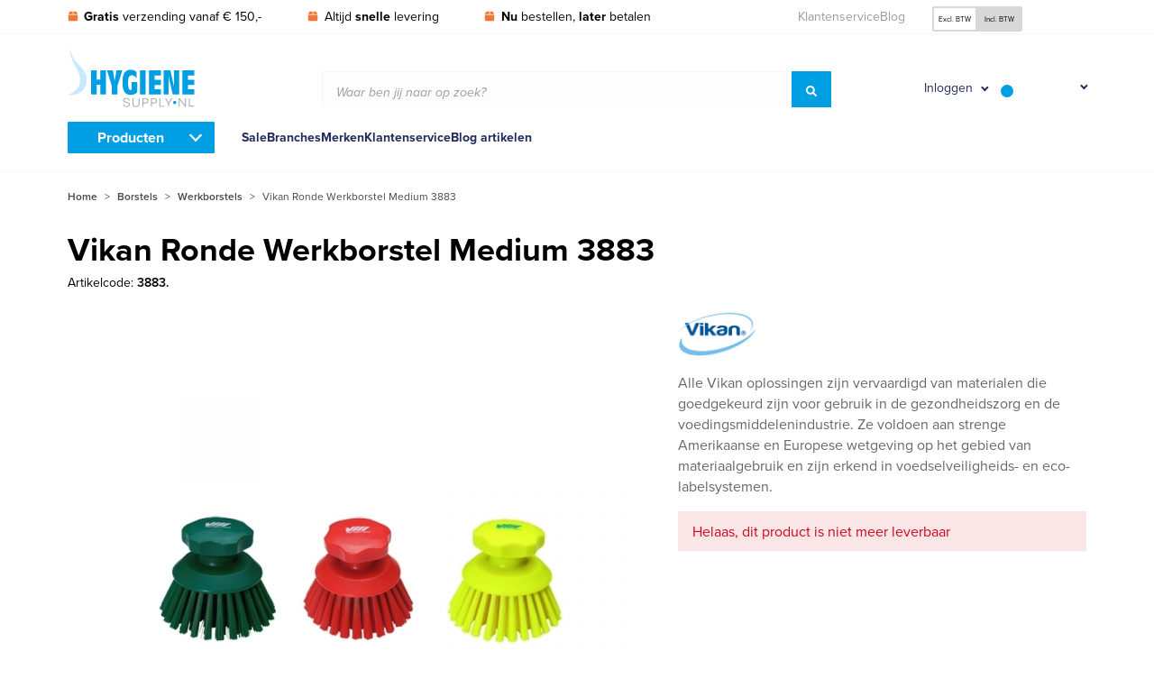

--- FILE ---
content_type: text/html; charset=UTF-8
request_url: https://www.hygienesupply.nl/vikan-ronde-werkborstel-medium-3883/
body_size: 26084
content:
<!DOCTYPE html><html lang="nl-NL" prefix="og: https://ogp.me/ns#"><head><script data-no-optimize="1">var litespeed_docref=sessionStorage.getItem("litespeed_docref");litespeed_docref&&(Object.defineProperty(document,"referrer",{get:function(){return litespeed_docref}}),sessionStorage.removeItem("litespeed_docref"));</script> <link rel="preconnect" href="https://www.googletagmanager.com"> <script type="litespeed/javascript">(function(w,d,s,l,i){w[l]=w[l]||[];w[l].push({'gtm.start':new Date().getTime(),event:'gtm.js'});var f=d.getElementsByTagName(s)[0],j=d.createElement(s),dl=l!='dataLayer'?'&l='+l:'';j.async=!0;j.src='https://www.googletagmanager.com/gtm.js?id='+i+dl;f.parentNode.insertBefore(j,f)})(window,document,'script','dataLayer','GTM-NRXQHM')</script> <meta name="viewport" content="width=device-width, initial-scale=1.0"><meta charset="UTF-8"><link rel="shortcut icon" href="https://www.hygienesupply.nl/wp-content/themes/hygienesupply/favicon.ico" type="image/x-icon"><link rel="preconnect" href="https://www.google-analytics.com"><meta name="google-site-verification" content="Pv6KmzziVCzQ7FsHkiNgptDlmqJuYcqSvCGbM3fnXi0" /><title>Vikan Ronde Werkborstel Medium Artikelnummer: 3883</title><meta name="description" content="&#10003; Vikan Ronde Werkborstel Medium &euro; 10,05 Artikel nr. 3883 100% H.A.C.C.P. Snelle levering en betaling op factuur."/><meta name="robots" content="index, follow, max-snippet:-1, max-video-preview:-1, max-image-preview:large"/><link rel="canonical" href="https://www.hygienesupply.nl/vikan-ronde-werkborstel-medium-3883/" /><meta property="og:locale" content="nl_NL" /><meta property="og:type" content="product" /><meta property="og:title" content="Vikan Ronde Werkborstel Medium Artikelnummer: 3883" /><meta property="og:description" content="&#10003; Vikan Ronde Werkborstel Medium &euro; 10,05 Artikel nr. 3883 100% H.A.C.C.P. Snelle levering en betaling op factuur." /><meta property="og:url" content="https://www.hygienesupply.nl/vikan-ronde-werkborstel-medium-3883/" /><meta property="og:site_name" content="Hygienesupply BV" /><meta property="og:updated_time" content="2023-12-20T13:23:12+01:00" /><meta property="og:image" content="https://www.hygienesupply.nl/wp-content/uploads/3883_15.jpg" /><meta property="og:image:secure_url" content="https://www.hygienesupply.nl/wp-content/uploads/3883_15.jpg" /><meta property="og:image:width" content="800" /><meta property="og:image:height" content="800" /><meta property="og:image:alt" content="Vikan Ronde Werkborstel Medium 3883" /><meta property="og:image:type" content="image/jpeg" /><meta name="twitter:card" content="summary_large_image" /><meta name="twitter:title" content="Vikan Ronde Werkborstel Medium Artikelnummer: 3883" /><meta name="twitter:description" content="&#10003; Vikan Ronde Werkborstel Medium &euro; 10,05 Artikel nr. 3883 100% H.A.C.C.P. Snelle levering en betaling op factuur." /><meta name="twitter:image" content="https://www.hygienesupply.nl/wp-content/uploads/3883_15.jpg" /><meta name="twitter:label1" content="Prijs" /><meta name="twitter:data1" content="&euro; 10,05&euro; 12,16excl. BTW" /><meta name="twitter:label2" content="Beschikbaarheid" /><meta name="twitter:data2" content="Uitverkocht" /> <script type="application/ld+json" class="rank-math-schema">{"@context":"https://schema.org","@graph":[{"@type":"Organization","@id":"https://www.hygienesupply.nl/#organization","name":"Hygienesupply","url":"https://www.hygienesupply.nl"},{"@type":"WebSite","@id":"https://www.hygienesupply.nl/#website","url":"https://www.hygienesupply.nl","name":"Hygienesupply","publisher":{"@id":"https://www.hygienesupply.nl/#organization"},"inLanguage":"nl-NL"},{"@type":"ImageObject","@id":"https://www.hygienesupply.nl/wp-content/uploads/3883_15.jpg","url":"https://www.hygienesupply.nl/wp-content/uploads/3883_15.jpg","width":"800","height":"800","caption":"Vikan Ronde Werkborstel Medium 3883","inLanguage":"nl-NL"},{"@type":"BreadcrumbList","@id":"https://www.hygienesupply.nl/vikan-ronde-werkborstel-medium-3883/#breadcrumb","itemListElement":[{"@type":"ListItem","position":"1","item":{"@id":"https://www.hygienesupply.nl","name":"Home"}},{"@type":"ListItem","position":"2","item":{"@id":"https://www.hygienesupply.nl/borstels/","name":"Borstels"}},{"@type":"ListItem","position":"3","item":{"@id":"https://www.hygienesupply.nl/borstels/industriele-borstels/","name":"Industri\u00eble borstels"}},{"@type":"ListItem","position":"4","item":{"@id":"https://www.hygienesupply.nl/vikan-ronde-werkborstel-medium-3883/","name":"Vikan Ronde Werkborstel Medium 3883"}}]},{"@type":"ItemPage","@id":"https://www.hygienesupply.nl/vikan-ronde-werkborstel-medium-3883/#webpage","url":"https://www.hygienesupply.nl/vikan-ronde-werkborstel-medium-3883/","name":"Vikan Ronde Werkborstel Medium Artikelnummer: 3883","datePublished":"2022-11-05T14:44:57+01:00","dateModified":"2023-12-20T13:23:12+01:00","isPartOf":{"@id":"https://www.hygienesupply.nl/#website"},"primaryImageOfPage":{"@id":"https://www.hygienesupply.nl/wp-content/uploads/3883_15.jpg"},"inLanguage":"nl-NL","breadcrumb":{"@id":"https://www.hygienesupply.nl/vikan-ronde-werkborstel-medium-3883/#breadcrumb"}},{"@type":"Product","name":"Vikan Ronde Werkborstel Medium Artikelnummer: 3883","description":"&#10003; Vikan Ronde Werkborstel Medium &euro; 10,05 Artikel nr. 3883 100% H.A.C.C.P. Snelle levering en betaling op factuur.","sku":"3883.","category":"Borstels &gt; Industri\u00eble borstels","mainEntityOfPage":{"@id":"https://www.hygienesupply.nl/vikan-ronde-werkborstel-medium-3883/#webpage"},"image":[{"@type":"ImageObject","url":"https://www.hygienesupply.nl/wp-content/uploads/3883_15.jpg","height":"800","width":"800"}],"offers":{"@type":"Offer","price":"10.05","priceValidUntil":"2027-12-31","priceSpecification":{"price":"10.05","priceCurrency":"EUR","valueAddedTaxIncluded":"false"},"priceCurrency":"EUR","availability":"http://schema.org/OutOfStock","seller":{"@type":"Organization","@id":"https://www.hygienesupply.nl/","name":"Hygienesupply","url":"https://www.hygienesupply.nl","logo":""},"url":"https://www.hygienesupply.nl/vikan-ronde-werkborstel-medium-3883/"},"@id":"https://www.hygienesupply.nl/vikan-ronde-werkborstel-medium-3883/#richSnippet"}]}</script> <style id='wp-img-auto-sizes-contain-inline-css' type='text/css'>img:is([sizes=auto i],[sizes^="auto," i]){contain-intrinsic-size:3000px 1500px}
/*# sourceURL=wp-img-auto-sizes-contain-inline-css */</style><link data-optimized="2" rel="stylesheet" href="https://www.hygienesupply.nl/wp-content/litespeed/css/41032150a8e0ebfba5b7664bd1f9717a.css?ver=ac211" /><style id='classic-theme-styles-inline-css' type='text/css'>/*! This file is auto-generated */
.wp-block-button__link{color:#fff;background-color:#32373c;border-radius:9999px;box-shadow:none;text-decoration:none;padding:calc(.667em + 2px) calc(1.333em + 2px);font-size:1.125em}.wp-block-file__button{background:#32373c;color:#fff;text-decoration:none}
/*# sourceURL=/wp-includes/css/classic-themes.min.css */</style><style id='woocommerce-inline-inline-css' type='text/css'>.woocommerce form .form-row .required { visibility: visible; }
/*# sourceURL=woocommerce-inline-inline-css */</style> <script id="wpml-cookie-js-extra" type="litespeed/javascript">var wpml_cookies={"wp-wpml_current_language":{"value":"nl","expires":1,"path":"/"}};var wpml_cookies={"wp-wpml_current_language":{"value":"nl","expires":1,"path":"/"}}</script> <script type="litespeed/javascript" data-src="https://www.hygienesupply.nl/wp-includes/js/jquery/jquery.min.js" id="jquery-core-js"></script> <script id="wc-add-to-cart-js-extra" type="litespeed/javascript">var wc_add_to_cart_params={"ajax_url":"/wp-admin/admin-ajax.php","wc_ajax_url":"/?wc-ajax=%%endpoint%%","i18n_view_cart":"Bekijk winkelwagen","cart_url":"https://www.hygienesupply.nl/winkelwagen/","is_cart":"","cart_redirect_after_add":"no"}</script> <script id="wc-single-product-js-extra" type="litespeed/javascript">var wc_single_product_params={"i18n_required_rating_text":"Selecteer een waardering","i18n_rating_options":["1 van de 5 sterren","2 van de 5 sterren","3 van de 5 sterren","4 van de 5 sterren","5 van de 5 sterren"],"i18n_product_gallery_trigger_text":"Afbeeldinggalerij in volledig scherm bekijken","review_rating_required":"yes","flexslider":{"rtl":!1,"animation":"slide","smoothHeight":!0,"directionNav":!1,"controlNav":"thumbnails","slideshow":!1,"animationSpeed":500,"animationLoop":!1,"allowOneSlide":!1},"zoom_enabled":"","zoom_options":[],"photoswipe_enabled":"","photoswipe_options":{"shareEl":!1,"closeOnScroll":!1,"history":!1,"hideAnimationDuration":0,"showAnimationDuration":0},"flexslider_enabled":""}</script> <script id="woocommerce-js-extra" type="litespeed/javascript">var woocommerce_params={"ajax_url":"/wp-admin/admin-ajax.php","wc_ajax_url":"/?wc-ajax=%%endpoint%%","i18n_password_show":"Wachtwoord weergeven","i18n_password_hide":"Wachtwoord verbergen"}</script> <script id="wc-address-i18n-js-extra" type="litespeed/javascript">var wc_address_i18n_params={"locale":"{\"BE\":{\"postcode\":{\"priority\":65},\"state\":{\"required\":false,\"hidden\":true}},\"DE\":{\"postcode\":{\"priority\":65},\"state\":{\"required\":false}},\"NL\":{\"postcode\":{\"priority\":65},\"state\":{\"required\":false,\"hidden\":true}},\"default\":{\"first_name\":{\"label\":\"Voornaam\",\"required\":true,\"class\":[\"form-row-first\"],\"autocomplete\":\"given-name\",\"priority\":10},\"last_name\":{\"label\":\"Achternaam\",\"required\":true,\"class\":[\"form-row-last\"],\"autocomplete\":\"family-name\",\"priority\":20},\"company\":{\"label\":\"Bedrijfsnaam\",\"class\":[\"form-row-wide\"],\"autocomplete\":\"organization\",\"priority\":30,\"required\":false},\"country\":{\"type\":\"country\",\"label\":\"Land/regio\",\"required\":true,\"class\":[\"form-row-wide\",\"address-field\",\"update_totals_on_change\"],\"autocomplete\":\"country\",\"priority\":40},\"address_1\":{\"label\":\"Straat en huisnummer\",\"placeholder\":\"Straatnaam en huisnummer\",\"required\":true,\"class\":[\"form-row-wide\",\"address-field\"],\"autocomplete\":\"address-line1\",\"priority\":50},\"address_2\":{\"label\":\"Appartement, suite, unit enz.\",\"label_class\":[\"screen-reader-text\"],\"placeholder\":\"Appartement, suite, unit enz. (optioneel)\",\"class\":[\"form-row-wide\",\"address-field\"],\"autocomplete\":\"address-line2\",\"priority\":60,\"required\":false},\"city\":{\"label\":\"Plaats\",\"required\":true,\"class\":[\"form-row-wide\",\"address-field\"],\"autocomplete\":\"address-level2\",\"priority\":70},\"state\":{\"type\":\"state\",\"label\":\"Staat/provincie\",\"required\":true,\"class\":[\"form-row-wide\",\"address-field\"],\"validate\":[\"state\"],\"autocomplete\":\"address-level1\",\"priority\":80},\"postcode\":{\"label\":\"Postcode\",\"required\":true,\"class\":[\"form-row-wide\",\"address-field\"],\"validate\":[\"postcode\"],\"autocomplete\":\"postal-code\",\"priority\":90}}}","locale_fields":"{\"address_1\":\"#billing_address_1_field, #shipping_address_1_field\",\"address_2\":\"#billing_address_2_field, #shipping_address_2_field\",\"state\":\"#billing_state_field, #shipping_state_field, #calc_shipping_state_field\",\"postcode\":\"#billing_postcode_field, #shipping_postcode_field, #calc_shipping_postcode_field\",\"city\":\"#billing_city_field, #shipping_city_field, #calc_shipping_city_field\"}","i18n_required_text":"vereist","i18n_optional_text":"optioneel"}</script> <script id="wc-country-select-js-extra" type="litespeed/javascript">var wc_country_select_params={"countries":"{\"BE\":[],\"DE\":{\"DE-BW\":\"Baden-W\\u00fcrttemberg\",\"DE-BY\":\"Beieren\",\"DE-BE\":\"Berlijn\",\"DE-BB\":\"Brandenburg\",\"DE-HB\":\"Bremen\",\"DE-HH\":\"Hamburg\",\"DE-HE\":\"Hessen\",\"DE-MV\":\"Mecklenburg-Voor-Pommeren\",\"DE-NI\":\"Nedersaksen\",\"DE-NW\":\"Noordrijn-Westfalen\",\"DE-RP\":\"Rijnland-Palts\",\"DE-SL\":\"Saarland\",\"DE-SN\":\"Saksen\",\"DE-ST\":\"Saksen-Anhalt\",\"DE-SH\":\"Sleeswijk-Holstein\",\"DE-TH\":\"Th\\u00fcringen\"},\"NL\":[]}","i18n_select_state_text":"Selecteer een optie\u2026","i18n_no_matches":"Geen overeenkomsten gevonden","i18n_ajax_error":"Laden mislukt","i18n_input_too_short_1":"Voer 1 of meer tekens in","i18n_input_too_short_n":"Voer %qty% of meer tekens in","i18n_input_too_long_1":"Verwijder 1 teken","i18n_input_too_long_n":"Verwijder %qty% tekens","i18n_selection_too_long_1":"Je mag slechts 1 item selecteren","i18n_selection_too_long_n":"Je mag slechts %qty% items selecteren","i18n_load_more":"Meer resultaten aan het laden\u2026","i18n_searching":"Bezig met zoeken\u2026"}</script> <script id="wc-checkout-js-extra" type="litespeed/javascript">var wc_checkout_params={"ajax_url":"/wp-admin/admin-ajax.php","wc_ajax_url":"/?wc-ajax=%%endpoint%%","update_order_review_nonce":"ec43a17987","apply_coupon_nonce":"59895c1ff3","remove_coupon_nonce":"a6035f2189","option_guest_checkout":"yes","checkout_url":"/?wc-ajax=checkout","is_checkout":"0","debug_mode":"1","i18n_checkout_error":"Er is een fout opgetreden bij het verwerken van je bestelling. Controleer of er iets is afgeschreven via je betaalmethode en bekijk je \u003Ca href=\"https://www.hygienesupply.nl/mijn-account/bestellingen/\"\u003Ebestelgeschiedenis\u003C/a\u003E voordat je de bestelling opnieuw plaatst."}</script> <script id="wpml-xdomain-data-js-extra" type="litespeed/javascript">var wpml_xdomain_data={"css_selector":"wpml-ls-item","ajax_url":"https://www.hygienesupply.nl/wp-admin/admin-ajax.php","current_lang":"nl","_nonce":"5e26f7fd5d"}</script> <meta name="generator" content="WPML ver:4.8.6 stt:37,66;" />
<noscript><style>.woocommerce-product-gallery{ opacity: 1 !important; }</style></noscript><link rel="icon" href="https://www.hygienesupply.nl/wp-content/uploads/cropped-hygienesupply-favicon-32x32.jpg" sizes="32x32" /><link rel="icon" href="https://www.hygienesupply.nl/wp-content/uploads/cropped-hygienesupply-favicon-192x192.jpg" sizes="192x192" /><link rel="apple-touch-icon" href="https://www.hygienesupply.nl/wp-content/uploads/cropped-hygienesupply-favicon-180x180.jpg" /><meta name="msapplication-TileImage" content="https://www.hygienesupply.nl/wp-content/uploads/cropped-hygienesupply-favicon-270x270.jpg" /><style id='global-styles-inline-css' type='text/css'>:root{--wp--preset--aspect-ratio--square: 1;--wp--preset--aspect-ratio--4-3: 4/3;--wp--preset--aspect-ratio--3-4: 3/4;--wp--preset--aspect-ratio--3-2: 3/2;--wp--preset--aspect-ratio--2-3: 2/3;--wp--preset--aspect-ratio--16-9: 16/9;--wp--preset--aspect-ratio--9-16: 9/16;--wp--preset--color--black: #000000;--wp--preset--color--cyan-bluish-gray: #abb8c3;--wp--preset--color--white: #ffffff;--wp--preset--color--pale-pink: #f78da7;--wp--preset--color--vivid-red: #cf2e2e;--wp--preset--color--luminous-vivid-orange: #ff6900;--wp--preset--color--luminous-vivid-amber: #fcb900;--wp--preset--color--light-green-cyan: #7bdcb5;--wp--preset--color--vivid-green-cyan: #00d084;--wp--preset--color--pale-cyan-blue: #8ed1fc;--wp--preset--color--vivid-cyan-blue: #0693e3;--wp--preset--color--vivid-purple: #9b51e0;--wp--preset--gradient--vivid-cyan-blue-to-vivid-purple: linear-gradient(135deg,rgb(6,147,227) 0%,rgb(155,81,224) 100%);--wp--preset--gradient--light-green-cyan-to-vivid-green-cyan: linear-gradient(135deg,rgb(122,220,180) 0%,rgb(0,208,130) 100%);--wp--preset--gradient--luminous-vivid-amber-to-luminous-vivid-orange: linear-gradient(135deg,rgb(252,185,0) 0%,rgb(255,105,0) 100%);--wp--preset--gradient--luminous-vivid-orange-to-vivid-red: linear-gradient(135deg,rgb(255,105,0) 0%,rgb(207,46,46) 100%);--wp--preset--gradient--very-light-gray-to-cyan-bluish-gray: linear-gradient(135deg,rgb(238,238,238) 0%,rgb(169,184,195) 100%);--wp--preset--gradient--cool-to-warm-spectrum: linear-gradient(135deg,rgb(74,234,220) 0%,rgb(151,120,209) 20%,rgb(207,42,186) 40%,rgb(238,44,130) 60%,rgb(251,105,98) 80%,rgb(254,248,76) 100%);--wp--preset--gradient--blush-light-purple: linear-gradient(135deg,rgb(255,206,236) 0%,rgb(152,150,240) 100%);--wp--preset--gradient--blush-bordeaux: linear-gradient(135deg,rgb(254,205,165) 0%,rgb(254,45,45) 50%,rgb(107,0,62) 100%);--wp--preset--gradient--luminous-dusk: linear-gradient(135deg,rgb(255,203,112) 0%,rgb(199,81,192) 50%,rgb(65,88,208) 100%);--wp--preset--gradient--pale-ocean: linear-gradient(135deg,rgb(255,245,203) 0%,rgb(182,227,212) 50%,rgb(51,167,181) 100%);--wp--preset--gradient--electric-grass: linear-gradient(135deg,rgb(202,248,128) 0%,rgb(113,206,126) 100%);--wp--preset--gradient--midnight: linear-gradient(135deg,rgb(2,3,129) 0%,rgb(40,116,252) 100%);--wp--preset--font-size--small: 13px;--wp--preset--font-size--medium: 20px;--wp--preset--font-size--large: 36px;--wp--preset--font-size--x-large: 42px;--wp--preset--spacing--20: 0.44rem;--wp--preset--spacing--30: 0.67rem;--wp--preset--spacing--40: 1rem;--wp--preset--spacing--50: 1.5rem;--wp--preset--spacing--60: 2.25rem;--wp--preset--spacing--70: 3.38rem;--wp--preset--spacing--80: 5.06rem;--wp--preset--shadow--natural: 6px 6px 9px rgba(0, 0, 0, 0.2);--wp--preset--shadow--deep: 12px 12px 50px rgba(0, 0, 0, 0.4);--wp--preset--shadow--sharp: 6px 6px 0px rgba(0, 0, 0, 0.2);--wp--preset--shadow--outlined: 6px 6px 0px -3px rgb(255, 255, 255), 6px 6px rgb(0, 0, 0);--wp--preset--shadow--crisp: 6px 6px 0px rgb(0, 0, 0);}:where(.is-layout-flex){gap: 0.5em;}:where(.is-layout-grid){gap: 0.5em;}body .is-layout-flex{display: flex;}.is-layout-flex{flex-wrap: wrap;align-items: center;}.is-layout-flex > :is(*, div){margin: 0;}body .is-layout-grid{display: grid;}.is-layout-grid > :is(*, div){margin: 0;}:where(.wp-block-columns.is-layout-flex){gap: 2em;}:where(.wp-block-columns.is-layout-grid){gap: 2em;}:where(.wp-block-post-template.is-layout-flex){gap: 1.25em;}:where(.wp-block-post-template.is-layout-grid){gap: 1.25em;}.has-black-color{color: var(--wp--preset--color--black) !important;}.has-cyan-bluish-gray-color{color: var(--wp--preset--color--cyan-bluish-gray) !important;}.has-white-color{color: var(--wp--preset--color--white) !important;}.has-pale-pink-color{color: var(--wp--preset--color--pale-pink) !important;}.has-vivid-red-color{color: var(--wp--preset--color--vivid-red) !important;}.has-luminous-vivid-orange-color{color: var(--wp--preset--color--luminous-vivid-orange) !important;}.has-luminous-vivid-amber-color{color: var(--wp--preset--color--luminous-vivid-amber) !important;}.has-light-green-cyan-color{color: var(--wp--preset--color--light-green-cyan) !important;}.has-vivid-green-cyan-color{color: var(--wp--preset--color--vivid-green-cyan) !important;}.has-pale-cyan-blue-color{color: var(--wp--preset--color--pale-cyan-blue) !important;}.has-vivid-cyan-blue-color{color: var(--wp--preset--color--vivid-cyan-blue) !important;}.has-vivid-purple-color{color: var(--wp--preset--color--vivid-purple) !important;}.has-black-background-color{background-color: var(--wp--preset--color--black) !important;}.has-cyan-bluish-gray-background-color{background-color: var(--wp--preset--color--cyan-bluish-gray) !important;}.has-white-background-color{background-color: var(--wp--preset--color--white) !important;}.has-pale-pink-background-color{background-color: var(--wp--preset--color--pale-pink) !important;}.has-vivid-red-background-color{background-color: var(--wp--preset--color--vivid-red) !important;}.has-luminous-vivid-orange-background-color{background-color: var(--wp--preset--color--luminous-vivid-orange) !important;}.has-luminous-vivid-amber-background-color{background-color: var(--wp--preset--color--luminous-vivid-amber) !important;}.has-light-green-cyan-background-color{background-color: var(--wp--preset--color--light-green-cyan) !important;}.has-vivid-green-cyan-background-color{background-color: var(--wp--preset--color--vivid-green-cyan) !important;}.has-pale-cyan-blue-background-color{background-color: var(--wp--preset--color--pale-cyan-blue) !important;}.has-vivid-cyan-blue-background-color{background-color: var(--wp--preset--color--vivid-cyan-blue) !important;}.has-vivid-purple-background-color{background-color: var(--wp--preset--color--vivid-purple) !important;}.has-black-border-color{border-color: var(--wp--preset--color--black) !important;}.has-cyan-bluish-gray-border-color{border-color: var(--wp--preset--color--cyan-bluish-gray) !important;}.has-white-border-color{border-color: var(--wp--preset--color--white) !important;}.has-pale-pink-border-color{border-color: var(--wp--preset--color--pale-pink) !important;}.has-vivid-red-border-color{border-color: var(--wp--preset--color--vivid-red) !important;}.has-luminous-vivid-orange-border-color{border-color: var(--wp--preset--color--luminous-vivid-orange) !important;}.has-luminous-vivid-amber-border-color{border-color: var(--wp--preset--color--luminous-vivid-amber) !important;}.has-light-green-cyan-border-color{border-color: var(--wp--preset--color--light-green-cyan) !important;}.has-vivid-green-cyan-border-color{border-color: var(--wp--preset--color--vivid-green-cyan) !important;}.has-pale-cyan-blue-border-color{border-color: var(--wp--preset--color--pale-cyan-blue) !important;}.has-vivid-cyan-blue-border-color{border-color: var(--wp--preset--color--vivid-cyan-blue) !important;}.has-vivid-purple-border-color{border-color: var(--wp--preset--color--vivid-purple) !important;}.has-vivid-cyan-blue-to-vivid-purple-gradient-background{background: var(--wp--preset--gradient--vivid-cyan-blue-to-vivid-purple) !important;}.has-light-green-cyan-to-vivid-green-cyan-gradient-background{background: var(--wp--preset--gradient--light-green-cyan-to-vivid-green-cyan) !important;}.has-luminous-vivid-amber-to-luminous-vivid-orange-gradient-background{background: var(--wp--preset--gradient--luminous-vivid-amber-to-luminous-vivid-orange) !important;}.has-luminous-vivid-orange-to-vivid-red-gradient-background{background: var(--wp--preset--gradient--luminous-vivid-orange-to-vivid-red) !important;}.has-very-light-gray-to-cyan-bluish-gray-gradient-background{background: var(--wp--preset--gradient--very-light-gray-to-cyan-bluish-gray) !important;}.has-cool-to-warm-spectrum-gradient-background{background: var(--wp--preset--gradient--cool-to-warm-spectrum) !important;}.has-blush-light-purple-gradient-background{background: var(--wp--preset--gradient--blush-light-purple) !important;}.has-blush-bordeaux-gradient-background{background: var(--wp--preset--gradient--blush-bordeaux) !important;}.has-luminous-dusk-gradient-background{background: var(--wp--preset--gradient--luminous-dusk) !important;}.has-pale-ocean-gradient-background{background: var(--wp--preset--gradient--pale-ocean) !important;}.has-electric-grass-gradient-background{background: var(--wp--preset--gradient--electric-grass) !important;}.has-midnight-gradient-background{background: var(--wp--preset--gradient--midnight) !important;}.has-small-font-size{font-size: var(--wp--preset--font-size--small) !important;}.has-medium-font-size{font-size: var(--wp--preset--font-size--medium) !important;}.has-large-font-size{font-size: var(--wp--preset--font-size--large) !important;}.has-x-large-font-size{font-size: var(--wp--preset--font-size--x-large) !important;}
/*# sourceURL=global-styles-inline-css */</style></head><body class="product product_details"><div class="shade"></div><div id="wrapper"><header id="header"><div class="topbar"><div class="grid-container"><div class="grid-x grid-margin-x center-on-checkout"><div class="cell small-5 large-7"><ul class="usps"><li>
<svg xmlns="http://www.w3.org/2000/svg" viewBox="0 0 448 512">
<path d="M50.73 58.53C58.86 42.27 75.48 32 93.67 32H208V160H0L50.73 58.53zM240 160V32H354.3C372.5 32 389.1 42.27 397.3 58.53L448 160H240zM448 416C448 451.3 419.3 480 384 480H64C28.65 480 0 451.3 0 416V192H448V416z"/>
</svg>
<strong>Gratis</strong> verzending vanaf &euro; 150,-</li><li>
<svg xmlns="http://www.w3.org/2000/svg" viewBox="0 0 448 512">
<path d="M50.73 58.53C58.86 42.27 75.48 32 93.67 32H208V160H0L50.73 58.53zM240 160V32H354.3C372.5 32 389.1 42.27 397.3 58.53L448 160H240zM448 416C448 451.3 419.3 480 384 480H64C28.65 480 0 451.3 0 416V192H448V416z"/>
</svg>
Altijd <strong>snelle</strong> levering</li><li>
<svg xmlns="http://www.w3.org/2000/svg" viewBox="0 0 448 512">
<path d="M50.73 58.53C58.86 42.27 75.48 32 93.67 32H208V160H0L50.73 58.53zM240 160V32H354.3C372.5 32 389.1 42.27 397.3 58.53L448 160H240zM448 416C448 451.3 419.3 480 384 480H64C28.65 480 0 451.3 0 416V192H448V416z"/>
</svg>
<strong>Nu</strong> bestellen, <strong>later</strong> betalen</li></ul></div><div class="cell small-7 large-5 hide-on-checkout"><div class="grid-x grid-margin-x"><div class="cell small-7"><ul id="top-navigation-menu" class="top-navigation-menu"><li id="menu-item-42059" class="menu-item menu-item-type-custom menu-item-object-custom menu-item-42059"><a href="/klantenservice/">Klantenservice</a></li><li id="menu-item-42060" class="menu-item menu-item-type-custom menu-item-object-custom menu-item-42060"><a href="/blog/">Blog</a></li></ul></div><div class="cell small-5 flags-tax-container"><div class="taxes radio-buttons">
<input type="radio" id="incl" name="price_vat_display"
value="excl" checked="checked" />
<label for="incl">Excl. BTW</label>
<input type="radio" id="excl" name="price_vat_display"
value="incl"  />
<label for="excl">Incl. BTW</label></div></div></div></div></div></div></div><div class="middle-row"><div class="grid-container"><div class="grid-x grid-margin-x medium-margin-collapse align-middle center-on-checkout"><div class="cell small-2 small-order-1 hide-for-medium"><div class="toggle-navigation" data-navigation="menubar-mobile"><div class="bars-button"><div class="icon-left"></div><div class="icon-right"></div></div></div></div><div class="cell small-2 medium-1 small-order-1 medium-order-2"></div><div class="cell small-4 medium-3 large-2 small-order-2 medium-order-1"><div class="logo">
<a href="https://www.hygienesupply.nl">
<img data-lazyloaded="1" src="[data-uri]" width="141" height="69" data-src="https://www.hygienesupply.nl/wp-content/themes/hygienesupply/img/logo.png" alt="Hygienesupply BV">
</a></div></div><div class="cell medium-4 large-6 medium-order-3 show-for-medium hide-on-checkout"><div class="aws-container" data-id="1" data-url="/?wc-ajax=aws_action" data-siteurl="https://www.hygienesupply.nl" data-lang="nl" data-show-loader="true" data-show-more="true" data-ajax-search="true" data-show-page="true" data-show-clear="true" data-mobile-screen="false" data-buttons-order="1" data-target-blank="false" data-use-analytics="false" data-min-chars="1" data-filters="" data-init-filter="1" data-timeout="300" data-notfound="Nothing found" data-more="View all results" data-is-mobile="false" data-page-id="31383" data-tax="" data-sku="SKU: " data-item-added="Item added" data-sale-badge="Sale!" ><form class="aws-search-form" action="https://www.hygienesupply.nl/" method="get" role="search" ><div class="aws-wrapper"><div class="input-group"><div class="placeholder">Waar ben jij naar op zoek?</div><input type="search" name="s" id="6975a3a40fc2a" value="" class="input-group-field" autocomplete="off" /><input type="hidden" name="post_type" value="product"><input type="hidden" name="type_aws" value="true"><input type="hidden" name="lang" value="nl"><div class="aws-search-clear"><span>×</span></div><div class="aws-loader"></div><div class="input-group-button"><button type="submit" class="button blue-medium"><svg xmlns="http://www.w3.org/2000/svg" viewBox="0 0 512 512"><path d="M500.3 443.7l-119.7-119.7c27.22-40.41 40.65-90.9 33.46-144.7C401.8 87.79 326.8 13.32 235.2 1.723C99.01-15.51-15.51 99.01 1.724 235.2c11.6 91.64 86.08 166.7 177.6 178.9c53.8 7.189 104.3-6.236 144.7-33.46l119.7 119.7c15.62 15.62 40.95 15.62 56.57 0C515.9 484.7 515.9 459.3 500.3 443.7zM79.1 208c0-70.58 57.42-128 128-128s128 57.42 128 128c0 70.58-57.42 128-128 128S79.1 278.6 79.1 208z"/></svg></button></div></div></div></form></div></div><div class="cell small-4 medium-4 large-3 small-order-3 medium-order-3 hide-on-checkout mini-cart-holder"><div class="button-icons">
<a href="https://www.hygienesupply.nl/mijn-account/"
class="button-icon-login">
<span>Inloggen</span>
<svg xmlns="http://www.w3.org/2000/svg" viewBox="0 0 448 512">
<path d="M313.6 304c-28.7 0-42.5 16-89.6 16-47.1 0-60.8-16-89.6-16C60.2 304 0 364.2 0 438.4V464c0 26.5 21.5 48 48 48h352c26.5 0 48-21.5 48-48v-25.6c0-74.2-60.2-134.4-134.4-134.4zM400 464H48v-25.6c0-47.6 38.8-86.4 86.4-86.4 14.6 0 38.3 16 89.6 16 51.7 0 74.9-16 89.6-16 47.6 0 86.4 38.8 86.4 86.4V464zM224 288c79.5 0 144-64.5 144-144S303.5 0 224 0 80 64.5 80 144s64.5 144 144 144zm0-240c52.9 0 96 43.1 96 96s-43.1 96-96 96-96-43.1-96-96 43.1-96 96-96z"/>
</svg>
</a><div class="mini-my-account mini-menu-item hide login-form"><div class="mini-my-account-container"><form class="login header-login-form" method="post" ><div class="title">
Inloggen</div><div class="message-container hide"><p class="message"><span></span></p></div><div class="form-row form-row-first">
<label for="username">E-mailadres</label><div class="input-group large"><div class="placeholder">E-mailadres</div>
<input class="input-group-field" type="text" name="username" id="username-header" value=""></div>
<span class="error-message username-empty hide">Het e-mail adres is verplicht</span>
<span class="error-message username-invalid hide">Het e-mail adres is onjuist</span></div><div class="form-row form-row-last not-show">
<label for="password">Wachtwoord</label>
<a href="https://www.hygienesupply.nl/mijn-account/wachtwoord-vergeten/">Je wachtwoord vergeten?</a><div class="input-group large"><div class="placeholder">Wachtwoord</div>
<input class="input-group-field" type="password" name="password" id="password-header"></div></div><div class="clear"></div><div class="form-row">
<input type="hidden" id="woocommerce-login-nonce-header" name="woocommerce-login-nonce-header" value="d91873cca0" /><input type="hidden" name="_wp_http_referer" value="/vikan-ronde-werkborstel-medium-3883/" />					<input type="hidden" name="redirect" value="" />
<button type="button" class="button green stretched not-show" name="login" value="Login">Login</button></div><div class="clear"></div></form></div></div>
<a href="https://www.hygienesupply.nl/winkelwagen/" class="button-icon-cart">
<svg xmlns="http://www.w3.org/2000/svg" viewBox="0 0 576 512">
<path d="M528.12 301.319l47.273-208C578.806 78.301 567.391 64 551.99 64H159.208l-9.166-44.81C147.758 8.021 137.93 0 126.529 0H24C10.745 0 0 10.745 0 24v16c0 13.255 10.745 24 24 24h69.883l70.248 343.435C147.325 417.1 136 435.222 136 456c0 30.928 25.072 56 56 56s56-25.072 56-56c0-15.674-6.447-29.835-16.824-40h209.647C430.447 426.165 424 440.326 424 456c0 30.928 25.072 56 56 56s56-25.072 56-56c0-22.172-12.888-41.332-31.579-50.405l5.517-24.276c3.413-15.018-8.002-29.319-23.403-29.319H218.117l-6.545-32h293.145c11.206 0 20.92-7.754 23.403-18.681z"/>
</svg>
<span class="cart-amount"></span>
<span class="price"></span>
</a><div class="mini-cart mini-menu-item hide"></div></div></div></div><div class="grid-x grid-margin-x align-bottom center-on-checkout"><div class="cell small-5 medium-3 large-2 hide-on-checkout">
<a class="toggle-navigation button blue-medium chevron-after-down stretched"
data-navigation="menubar">Producten</a></div><div class="cell small-7 medium-5 large-6 show-for-medium hide-on-checkout"><ul id="mobile-navigation-menu" class="mobile-navigation-menu navigation-menu-left"><li id="menu-item-16149" class="menu-item menu-item-type-taxonomy menu-item-object-product_cat menu-item-16149"><a href="https://www.hygienesupply.nl/vikan-met-hoge-kortingen/">Sale</a></li><li id="menu-item-42055" class="menu-item menu-item-type-custom menu-item-object-custom menu-item-42055"><a href="/branches/">Branches</a></li><li id="menu-item-42056" class="menu-item menu-item-type-custom menu-item-object-custom menu-item-42056"><a href="/merken/">Merken</a></li><li id="menu-item-42057" class="menu-item menu-item-type-custom menu-item-object-custom menu-item-42057"><a href="/klantenservice/">Klantenservice</a></li><li id="menu-item-42058" class="menu-item menu-item-type-custom menu-item-object-custom menu-item-42058"><a href="/blog/">Blog artikelen</a></li></ul></div><div class="cell small-7 medium-4"><div class="availability hide">
<svg xmlns="http://www.w3.org/2000/svg" viewBox="0 0 512 512">
<path d="M18.92 351.2l108.5-46.52c12.78-5.531 27.77-1.801 36.45 8.98l44.09 53.82c69.25-34 125.5-90.31 159.5-159.5l-53.81-44.04c-10.75-8.781-14.41-23.69-8.974-36.47l46.51-108.5c6.094-13.91 21.1-21.52 35.79-18.11l100.8 23.25c14.25 3.25 24.22 15.8 24.22 30.46c0 252.3-205.2 457.5-457.5 457.5c-14.67 0-27.18-9.968-30.45-24.22l-23.25-100.8C-2.571 372.4 5.018 357.2 18.92 351.2z"/>
</svg>
<span class="hide-for-large"></span>
<span class="show-for-large"></span></div></div></div><div class="grid-x grid-margin-x hide-for-medium  hide-on-checkout"><div class="cell small-12"><div class="aws-container" data-id="1" data-url="/?wc-ajax=aws_action" data-siteurl="https://www.hygienesupply.nl" data-lang="nl" data-show-loader="true" data-show-more="true" data-ajax-search="true" data-show-page="true" data-show-clear="true" data-mobile-screen="false" data-buttons-order="1" data-target-blank="false" data-use-analytics="false" data-min-chars="1" data-filters="" data-init-filter="1" data-timeout="300" data-notfound="Nothing found" data-more="View all results" data-is-mobile="false" data-page-id="31383" data-tax="" data-sku="SKU: " data-item-added="Item added" data-sale-badge="Sale!" ><form class="aws-search-form" action="https://www.hygienesupply.nl/" method="get" role="search" ><div class="aws-wrapper"><div class="input-group"><div class="placeholder">Waar ben jij naar op zoek?</div><input type="search" name="s" id="6975a3a412741" value="" class="input-group-field" autocomplete="off" /><input type="hidden" name="post_type" value="product"><input type="hidden" name="type_aws" value="true"><input type="hidden" name="lang" value="nl"><div class="aws-search-clear"><span>×</span></div><div class="aws-loader"></div><div class="input-group-button"><button type="submit" class="button blue-medium"><svg xmlns="http://www.w3.org/2000/svg" viewBox="0 0 512 512"><path d="M500.3 443.7l-119.7-119.7c27.22-40.41 40.65-90.9 33.46-144.7C401.8 87.79 326.8 13.32 235.2 1.723C99.01-15.51-15.51 99.01 1.724 235.2c11.6 91.64 86.08 166.7 177.6 178.9c53.8 7.189 104.3-6.236 144.7-33.46l119.7 119.7c15.62 15.62 40.95 15.62 56.57 0C515.9 484.7 515.9 459.3 500.3 443.7zM79.1 208c0-70.58 57.42-128 128-128s128 57.42 128 128c0 70.58-57.42 128-128 128S79.1 278.6 79.1 208z"/></svg></button></div></div></div></form></div></div></div></div></div><div class="bottombar-mobile"><div class="grid-container"><div class="grid-x grid-margin-x align-middle"><div class="cell small-8">
<svg xmlns="http://www.w3.org/2000/svg" viewBox="0 0 448 512">
<path d="M50.73 58.53C58.86 42.27 75.48 32 93.67 32H208V160H0L50.73 58.53zM240 160V32H354.3C372.5 32 389.1 42.27 397.3 58.53L448 160H240zM448 416C448 451.3 419.3 480 384 480H64C28.65 480 0 451.3 0 416V192H448V416z"/>
</svg>
<strong>Gratis</strong> verzending vanaf &euro; 150,-</div><div class="cell small-4"><div class="taxes radio-buttons">
<input type="radio" id="incl-mobile" name="price_vat_display_mobile"
value="excl" checked="checked" />
<label for="incl-mobile">Excl. BTW</label>
<input type="radio" id="excl-mobile" name="price_vat_display_mobile"
value="incl"  />
<label for="excl-mobile">Incl. BTW</label></div></div></div></div></div><div class="menubar"><div class="menu-container hide"><div class="grid-container"><div class="grid-x grid-margin-x"><div class="cell small-12"><div class="heading hide-for-large"><div class="title">Producten</div><div class="toggle-navigation" data-navigation="menubar">X</div></div><ul id="navigation-menu" class="navigation-menu navigation-menu-left"><li id="menu-item-863" class="menu-item-863 menu-item menu-item-has-children"><div class="link"><a href="https://www.hygienesupply.nl/merken/vikan/" class="item-link">Vikan producten</a><a href="#" class="chevron"><span></span></a></div><ul class="sub-menu"><li id="menu-item-869" class="menu-item-869 menu-item menu-item-has-children"><div class="link"><a href="https://www.hygienesupply.nl/bezems/" class="item-link">Bezems</a><a href="#" class="chevron"><span></span></a></div><ul class="sub-menu"><li id="menu-item-875" class="menu-item-875 menu-item"><div class="link"><a href="https://www.hygienesupply.nl/bezems/zachte-bezems/" class="item-link">Zachte bezems</a></div></li><li id="menu-item-877" class="menu-item-877 menu-item"><div class="link"><a href="https://www.hygienesupply.nl/bezems/medium-bezems/" class="item-link">Medium bezems</a></div></li><li id="menu-item-870" class="menu-item-870 menu-item"><div class="link"><a href="https://www.hygienesupply.nl/bezems/harde-bezems/" class="item-link">Harde bezems</a></div></li><li id="menu-item-16282" class="menu-item-16282 menu-item"><div class="link"><a href="https://www.hygienesupply.nl/bezems/combi-bezems/" class="item-link">Combi bezems</a></div></li><li id="menu-item-903" class="menu-item-903 menu-item"><div class="link"><a href="https://www.hygienesupply.nl/stelen/bezemstelen/" class="item-link">Bezemstelen</a></div></li><li id="menu-item-913" class="menu-item-913 menu-item"><div class="link"><a href="https://www.hygienesupply.nl/ophangsystemen/bezem-ophangsysteem/" class="item-link">Bezem ophangsystemen</a></div></li></ul></li><li id="menu-item-922" class="current-product-ancestor menu-item-922 menu-item active menu-item-has-children"><div class="link"><a href="https://www.hygienesupply.nl/borstels/" class="item-link">Borstels</a><a href="#" class="chevron"><span></span></a></div><ul class="sub-menu"><li id="menu-item-970" class="menu-item-970 menu-item"><div class="link"><a href="https://www.hygienesupply.nl/borstels/afwasborstels/" class="item-link">Afwasborstels</a></div></li><li id="menu-item-971" class="menu-item-971 menu-item"><div class="link"><a href="https://www.hygienesupply.nl/borstels/met-lange-steel/" class="item-link">Borstels met lange steel</a></div></li><li id="menu-item-972" class="menu-item-972 menu-item"><div class="link"><a href="https://www.hygienesupply.nl/borstels/handborstels/" class="item-link">Handborstels</a></div></li><li id="menu-item-973" class="current-product-ancestor current-menu-parent current-product-parent menu-item-973 menu-item active"><div class="link"><a href="https://www.hygienesupply.nl/borstels/industriele-borstels/" class="item-link">Industriële borstels</a></div></li><li id="menu-item-974" class="menu-item-974 menu-item"><div class="link"><a href="https://www.hygienesupply.nl/borstels/nagelborstels/" class="item-link">Nagelborstels</a></div></li><li id="menu-item-975" class="menu-item-975 menu-item"><div class="link"><a href="https://www.hygienesupply.nl/borstels/pijpborstels/" class="item-link">Pijpborstels</a></div></li><li id="menu-item-977" class="menu-item-977 menu-item"><div class="link"><a href="https://www.hygienesupply.nl/borstels/waterborstels/" class="item-link">Waterborstels</a></div></li><li id="menu-item-978" class="current-product-ancestor current-menu-parent current-product-parent menu-item-978 menu-item active"><div class="link"><a href="https://www.hygienesupply.nl/borstels/werkborstels/" class="item-link">Werkborstels</a></div></li><li id="menu-item-976" class="menu-item-976 menu-item"><div class="link"><a href="https://www.hygienesupply.nl/borstels/speciale-borstels/" class="item-link">Speciale borstels</a></div></li><li id="menu-item-16283" class="menu-item-16283 menu-item"><div class="link"><a href="https://www.hygienesupply.nl/borstels/steelborstels/" class="item-link">Steelborstels</a></div></li><li id="menu-item-16284" class="menu-item-16284 menu-item"><div class="link"><a href="https://www.hygienesupply.nl/borstels/voegenborstels/" class="item-link">Voegenborstels</a></div></li></ul></li><li id="menu-item-1048" class="menu-item-1048 menu-item menu-item-has-children"><div class="link"><a href="https://www.hygienesupply.nl/emmers/" class="item-link">Emmers</a><a href="#" class="chevron"><span></span></a></div><ul class="sub-menu"><li id="menu-item-1047" class="menu-item-1047 menu-item"><div class="link"><a href="https://www.hygienesupply.nl/emmers/afsluitbare-emmers/" class="item-link">Afsluitbare emmers</a></div></li><li id="menu-item-1049" class="menu-item-1049 menu-item"><div class="link"><a href="https://www.hygienesupply.nl/emmers/grote-emmers/" class="item-link">Grote emmers</a></div></li></ul></li><li id="menu-item-16199" class="menu-item-16199 menu-item"><div class="link"><a href="https://www.hygienesupply.nl/foam-sprayers/" class="item-link">Foam Sprayers</a></div></li><li id="menu-item-16200" class="menu-item-16200 menu-item"><div class="link"><a href="https://www.hygienesupply.nl/handscheppen/" class="item-link">Handscheppen</a></div></li><li id="menu-item-16201" class="menu-item-16201 menu-item menu-item-has-children"><div class="link"><a href="https://www.hygienesupply.nl/microvezel-schoonmaak/" class="item-link">Microvezelmaterialen</a><a href="#" class="chevron"><span></span></a></div><ul class="sub-menu"><li id="menu-item-50823" class="menu-item-50823 menu-item menu-item-has-children"><div class="link"><a href="https://www.hygienesupply.nl/microvezel-schoonmaak/microvezel-werkdoeken/" class="item-link">Microvezel werkdoeken</a><a href="#" class="chevron"><span></span></a></div><ul class="sub-menu"><li id="menu-item-50826" class="menu-item-50826 menu-item"><div class="link"><a href="https://www.hygienesupply.nl/microvezel-schoonmaak/microvezel-werkdoeken/microvezel-glasdoeken/" class="item-link">Microvezel glasdoeken</a></div></li><li id="menu-item-50827" class="menu-item-50827 menu-item"><div class="link"><a href="https://www.hygienesupply.nl/microvezel-schoonmaak/microvezel-werkdoeken/non-woven-microvezeldoeken/" class="item-link">Non woven microvezeldoeken</a></div></li><li id="menu-item-50828" class="menu-item-50828 menu-item"><div class="link"><a href="https://www.hygienesupply.nl/microvezel-schoonmaak/microvezel-werkdoeken/microvezeldoeken/" class="item-link">Microvezel doeken</a></div></li></ul></li><li id="menu-item-50824" class="menu-item-50824 menu-item menu-item-has-children"><div class="link"><a href="https://www.hygienesupply.nl/microvezel-schoonmaak/microvezel-mop-dweil-systemen/" class="item-link">Microvezel mop-/dweilsystemen</a><a href="#" class="chevron"><span></span></a></div><ul class="sub-menu"><li id="menu-item-50829" class="menu-item-50829 menu-item"><div class="link"><a href="https://www.hygienesupply.nl/microvezel-schoonmaak/microvezel-mop-dweil-systemen/microvezel-dweil/" class="item-link">Microvezel dweil</a></div></li><li id="menu-item-50831" class="menu-item-50831 menu-item"><div class="link"><a href="https://www.hygienesupply.nl/microvezel-schoonmaak/microvezel-mop-dweil-systemen/microvezel-stelen/" class="item-link">Microvezel stelen</a></div></li><li id="menu-item-50830" class="menu-item-50830 menu-item"><div class="link"><a href="https://www.hygienesupply.nl/microvezel-schoonmaak/microvezel-mop-dweil-systemen/microvezel-mopframes/" class="item-link">Microvezel mopframes</a></div></li></ul></li></ul></li><li id="menu-item-16208" class="menu-item-16208 menu-item menu-item-has-children"><div class="link"><a href="https://www.hygienesupply.nl/ophangsystemen/" class="item-link">Ophangsystemen</a><a href="#" class="chevron"><span></span></a></div><ul class="sub-menu"><li id="menu-item-16209" class="menu-item-16209 menu-item"><div class="link"><a href="https://www.hygienesupply.nl/ophangsystemen/bezem-ophangsysteem/" class="item-link">Bezem ophangsystemen</a></div></li><li id="menu-item-16210" class="menu-item-16210 menu-item"><div class="link"><a href="https://www.hygienesupply.nl/ophangsystemen/borstels-ophangsysteem/" class="item-link">Borstel ophangsystemen</a></div></li><li id="menu-item-16211" class="menu-item-16211 menu-item"><div class="link"><a href="https://www.hygienesupply.nl/ophangsystemen/draadrek/" class="item-link">Draadrekken</a></div></li><li id="menu-item-16212" class="menu-item-16212 menu-item"><div class="link"><a href="https://www.hygienesupply.nl/ophangsystemen/slanghouder/" class="item-link">Slanghouders</a></div></li></ul></li><li id="menu-item-16213" class="menu-item-16213 menu-item"><div class="link"><a href="https://www.hygienesupply.nl/padhouders-en-pads/" class="item-link">Padhouders en Pads</a></div></li><li id="menu-item-16214" class="menu-item-16214 menu-item"><div class="link"><a href="https://www.hygienesupply.nl/scheppen-en-schoppen/" class="item-link">Scheppen en schoppen</a></div></li><li id="menu-item-16216" class="menu-item-16216 menu-item menu-item-has-children"><div class="link"><a href="https://www.hygienesupply.nl/schrapers/" class="item-link">Schrapers</a><a href="#" class="chevron"><span></span></a></div><ul class="sub-menu"><li id="menu-item-16215" class="menu-item-16215 menu-item"><div class="link"><a href="https://www.hygienesupply.nl/schrapers/handschrapers/" class="item-link">Handschrapers</a></div></li><li id="menu-item-16218" class="menu-item-16218 menu-item"><div class="link"><a href="https://www.hygienesupply.nl/schrapers/plaatmes/" class="item-link">Plaatmessen</a></div></li><li id="menu-item-16217" class="menu-item-16217 menu-item"><div class="link"><a href="https://www.hygienesupply.nl/schrapers/vloerschraper/" class="item-link">Vloerschrapers</a></div></li></ul></li><li id="menu-item-16219" class="menu-item-16219 menu-item menu-item-has-children"><div class="link"><a href="https://www.hygienesupply.nl/schrobbers/" class="item-link">Schrobbers</a><a href="#" class="chevron"><span></span></a></div><ul class="sub-menu"><li id="menu-item-16220" class="menu-item-16220 menu-item"><div class="link"><a href="https://www.hygienesupply.nl/schrobbers/vloerschrobber/" class="item-link">Vloerschrobbers</a></div></li></ul></li><li id="menu-item-16221" class="menu-item-16221 menu-item menu-item-has-children"><div class="link"><a href="https://www.hygienesupply.nl/waterslangen/" class="item-link">Slangensets</a><a href="#" class="chevron"><span></span></a></div><ul class="sub-menu"><li id="menu-item-16222" class="menu-item-16222 menu-item"><div class="link"><a href="https://www.hygienesupply.nl/waterslangen/flexibele-slangen/" class="item-link">Flexibele slangen</a></div></li><li id="menu-item-16223" class="menu-item-16223 menu-item"><div class="link"><a href="https://www.hygienesupply.nl/waterslangen/heetwaterslang/" class="item-link">Heetwater slangen</a></div></li><li id="menu-item-16224" class="menu-item-16224 menu-item"><div class="link"><a href="https://www.hygienesupply.nl/waterslangen/slangkoppelingen/" class="item-link">Slangkoppelingen</a></div></li></ul></li><li id="menu-item-16225" class="menu-item-16225 menu-item"><div class="link"><a href="https://www.hygienesupply.nl/sproeilansen/" class="item-link">Sproeilansen</a></div></li><li id="menu-item-16226" class="menu-item-16226 menu-item menu-item-has-children"><div class="link"><a href="https://www.hygienesupply.nl/stelen/" class="item-link">Stelen</a><a href="#" class="chevron"><span></span></a></div><ul class="sub-menu"><li id="menu-item-16227" class="menu-item-16227 menu-item"><div class="link"><a href="https://www.hygienesupply.nl/stelen/bezemstelen/" class="item-link">Bezemstelen</a></div></li><li id="menu-item-16228" class="menu-item-16228 menu-item"><div class="link"><a href="https://www.hygienesupply.nl/stelen/aluminium-steel/" class="item-link">Aluminium stelen</a></div></li><li id="menu-item-16229" class="menu-item-16229 menu-item menu-item-has-children"><div class="link"><a href="https://www.hygienesupply.nl/stelen/telescoopstelen/" class="item-link">Telescoopstelen</a><a href="#" class="chevron"><span></span></a></div><ul class="sub-menu"><li id="menu-item-16230" class="menu-item-16230 menu-item"><div class="link"><a href="https://www.hygienesupply.nl/stelen/telescoopstelen/2-meter/" class="item-link">2 meter telescoopstelen</a></div></li><li id="menu-item-16231" class="menu-item-16231 menu-item"><div class="link"><a href="https://www.hygienesupply.nl/stelen/telescoopstelen/3-meter/" class="item-link">3 meter telescoopstelen</a></div></li><li id="menu-item-16232" class="menu-item-16232 menu-item"><div class="link"><a href="https://www.hygienesupply.nl/stelen/telescoopstelen/6-meter/" class="item-link">Telescoopsteel 6 meter Vikan</a></div></li><li id="menu-item-16286" class="menu-item-16286 menu-item"><div class="link"><a href="https://www.hygienesupply.nl/stelen/telescoopstelen/aluminium/" class="item-link">Aluminium</a></div></li><li id="menu-item-16233" class="menu-item-16233 menu-item"><div class="link"><a href="https://www.hygienesupply.nl/stelen/telescoopstelen/steel-adapters/" class="item-link">Steel adapters</a></div></li></ul></li></ul></li><li id="menu-item-16235" class="menu-item-16235 menu-item menu-item-has-children"><div class="link"><a href="https://www.hygienesupply.nl/stoffers-en-blikken/" class="item-link">Stoffers &amp; blikken</a><a href="#" class="chevron"><span></span></a></div><ul class="sub-menu"><li id="menu-item-16236" class="menu-item-16236 menu-item"><div class="link"><a href="https://www.hygienesupply.nl/stoffers-en-blikken/lange-steel/" class="item-link">Lange steel</a></div></li></ul></li><li id="menu-item-48533" class="menu-item-48533 menu-item"><div class="link"><a href="https://www.hygienesupply.nl/transport/" class="item-link">Transportreiniging</a></div></li><li id="menu-item-16237" class="menu-item-16237 menu-item menu-item-has-children"><div class="link"><a href="https://www.hygienesupply.nl/trekkers/" class="item-link">Trekkers</a><a href="#" class="chevron"><span></span></a></div><ul class="sub-menu"><li id="menu-item-16238" class="menu-item-16238 menu-item"><div class="link"><a href="https://www.hygienesupply.nl/trekkers/handtrekkers/" class="item-link">Handtrekkers</a></div></li><li id="menu-item-16239" class="menu-item-16239 menu-item"><div class="link"><a href="https://www.hygienesupply.nl/trekkers/vloertrekkers/" class="item-link">Vloertrekkers</a></div></li></ul></li><li id="menu-item-16240" class="menu-item-16240 menu-item"><div class="link"><a href="https://www.hygienesupply.nl/gereedschappen/" class="item-link">Gereedschappen</a></div></li><li id="menu-item-16241" class="menu-item-16241 menu-item menu-item-has-children"><div class="link"><a href="https://www.hygienesupply.nl/schoonmaaktoebehoren/" class="item-link">Schoonmaaktoebehoren</a><a href="#" class="chevron"><span></span></a></div><ul class="sub-menu"><li id="menu-item-16242" class="menu-item-16242 menu-item"><div class="link"><a href="https://www.hygienesupply.nl/schoonmaaktoebehoren/koppelingen/" class="item-link">Koppelingen</a></div></li><li id="menu-item-16243" class="menu-item-16243 menu-item"><div class="link"><a href="https://www.hygienesupply.nl/schoonmaaktoebehoren/vervangingscassettes/" class="item-link">Vervangingscassettes</a></div></li><li id="menu-item-16244" class="menu-item-16244 menu-item"><div class="link"><a href="https://www.hygienesupply.nl/schoonmaaktoebehoren/water-spuitpistolen/" class="item-link">Waterpistolen</a></div></li><li id="menu-item-16245" class="menu-item-16245 menu-item"><div class="link"><a href="https://www.hygienesupply.nl/schoonmaaktoebehoren/stickervellen-kleurcodering/" class="item-link">Stickervellen kleurcodering</a></div></li><li id="menu-item-16246" class="menu-item-16246 menu-item menu-item-has-children"><div class="link"><a href="https://www.hygienesupply.nl/schoonmaaktoebehoren/schoonmaakkar/" class="item-link">Trollies</a><a href="#" class="chevron"><span></span></a></div><ul class="sub-menu"><li id="menu-item-16247" class="menu-item-16247 menu-item"><div class="link"><a href="https://www.hygienesupply.nl/schoonmaaktoebehoren/schoonmaakkar/afvalzakhouders/" class="item-link">Afvalzakhouders</a></div></li><li id="menu-item-16248" class="menu-item-16248 menu-item"><div class="link"><a href="https://www.hygienesupply.nl/schoonmaaktoebehoren/schoonmaakkar/microvezeldoekenbox-en-houders/" class="item-link">Microvezeldoekenbox en houders</a></div></li><li id="menu-item-16249" class="menu-item-16249 menu-item"><div class="link"><a href="https://www.hygienesupply.nl/schoonmaaktoebehoren/schoonmaakkar/mopboxen-en-houders/" class="item-link">Mopboxen en houders</a></div></li><li id="menu-item-16250" class="menu-item-16250 menu-item"><div class="link"><a href="https://www.hygienesupply.nl/schoonmaaktoebehoren/schoonmaakkar/opbergmanden-en-houders/" class="item-link">Opbergmanden en houders</a></div></li><li id="menu-item-16251" class="menu-item-16251 menu-item"><div class="link"><a href="https://www.hygienesupply.nl/schoonmaaktoebehoren/schoonmaakkar/opbergzakken-en-houders/" class="item-link">Opbergzakken en houders</a></div></li><li id="menu-item-16252" class="menu-item-16252 menu-item"><div class="link"><a href="https://www.hygienesupply.nl/schoonmaaktoebehoren/schoonmaakkar/steelklemmen/" class="item-link">Steelklemmen</a></div></li><li id="menu-item-16253" class="menu-item-16253 menu-item"><div class="link"><a href="https://www.hygienesupply.nl/schoonmaaktoebehoren/schoonmaakkar/wasnetten-en-houders/" class="item-link">Wasnetten en houders</a></div></li></ul></li></ul></li><li id="menu-item-16287" class="menu-item-16287 menu-item menu-item-has-children"><div class="link"><a href="https://www.hygienesupply.nl/vegers/" class="item-link">Vegers</a><a href="#" class="chevron"><span></span></a></div><ul class="sub-menu"><li id="menu-item-16288" class="menu-item-16288 menu-item"><div class="link"><a href="https://www.hygienesupply.nl/vegers/vloervegers/" class="item-link">Vloervegers</a></div></li><li id="menu-item-16289" class="menu-item-16289 menu-item"><div class="link"><a href="https://www.hygienesupply.nl/vegers/zachte-vegers/" class="item-link">Zachte vegers</a></div></li></ul></li></ul></li><li id="menu-item-49666" class="menu-item-49666 menu-item menu-item-has-children"><div class="link"><a href="https://www.hygienesupply.nl/schoonmaakartikelen/" class="item-link">Schoonmaakartikelen</a><a href="#" class="chevron"><span></span></a></div><ul class="sub-menu"><li id="menu-item-49667" class="menu-item-49667 menu-item"><div class="link"><a href="https://www.hygienesupply.nl/schoonmaakartikelen/werkdoeken-sponzen-div-textiel/" class="item-link">Werkdoeken, sponzen &amp; div. textiel</a></div></li><li id="menu-item-49668" class="menu-item-49668 menu-item"><div class="link"><a href="https://www.hygienesupply.nl/schoonmaakartikelen/disposable-werkdoeken-en-moppen/" class="item-link">Disposable werkdoeken &amp; moppen</a></div></li><li id="menu-item-49669" class="menu-item-49669 menu-item"><div class="link"><a href="https://www.hygienesupply.nl/schoonmaakartikelen/stofwismaterialen-en-zwabbers/" class="item-link">Stofwismaterialen &amp; zwabbers</a></div></li><li id="menu-item-43116" class="menu-item-43116 menu-item"><div class="link"><a href="https://www.hygienesupply.nl/schoonmaakartikelen/sprayers-en-drukpompjes/" class="item-link">Sprayers &amp; Drukpompjes</a></div></li><li id="menu-item-49670" class="menu-item-49670 menu-item"><div class="link"><a href="https://www.hygienesupply.nl/schoonmaakartikelen/unger-materialen/" class="item-link">Unger materialen</a></div></li><li id="menu-item-49671" class="menu-item-49671 menu-item"><div class="link"><a href="https://www.hygienesupply.nl/schoonmaakartikelen/absorptiematerialen/" class="item-link">Absorptiematerialen</a></div></li><li id="menu-item-49672" class="menu-item-49672 menu-item menu-item-has-children"><div class="link"><a href="https://www.hygienesupply.nl/schoonmaakartikelen/mopsystemen/" class="item-link">Mopsystemen</a><a href="#" class="chevron"><span></span></a></div><ul class="sub-menu"><li id="menu-item-49673" class="menu-item-49673 menu-item"><div class="link"><a href="https://www.hygienesupply.nl/schoonmaakartikelen/mopsystemen/greenspeed/" class="item-link">Greenspeed</a></div></li><li id="menu-item-49674" class="menu-item-49674 menu-item"><div class="link"><a href="https://www.hygienesupply.nl/schoonmaakartikelen/mopsystemen/vileda/" class="item-link">Vileda</a></div></li><li id="menu-item-49675" class="menu-item-49675 menu-item"><div class="link"><a href="https://www.hygienesupply.nl/schoonmaakartikelen/mopsystemen/mopsystemen-diversen/" class="item-link">Mopsystemen diversen</a></div></li></ul></li></ul></li><li id="menu-item-49682" class="menu-item-49682 menu-item menu-item-has-children"><div class="link"><a href="https://www.hygienesupply.nl/reiniging-en-desinfectie/" class="item-link">Reiniging &amp; Desinfectie</a><a href="#" class="chevron"><span></span></a></div><ul class="sub-menu"><li id="menu-item-16260" class="menu-item-16260 menu-item menu-item-has-children"><div class="link"><a href="https://www.hygienesupply.nl/reinigingsproducten/" class="item-link">Reinigingsproducten</a><a href="#" class="chevron"><span></span></a></div><ul class="sub-menu"><li id="menu-item-16261" class="menu-item-16261 menu-item"><div class="link"><a href="https://www.hygienesupply.nl/reinigingsproducten/reinigingsproducten-horeca/" class="item-link">Keukenhygiëne</a></div></li><li id="menu-item-16262" class="menu-item-16262 menu-item"><div class="link"><a href="https://www.hygienesupply.nl/reinigingsproducten/vaatwasser/" class="item-link">Vaatwasproducten</a></div></li><li id="menu-item-16264" class="menu-item-16264 menu-item"><div class="link"><a href="https://www.hygienesupply.nl/reinigingsproducten/sanitair/" class="item-link">Sanitair</a></div></li><li id="menu-item-16265" class="menu-item-16265 menu-item"><div class="link"><a href="https://www.hygienesupply.nl/reinigingsproducten/interieur-reinigingsmiddelen/" class="item-link">Interieur</a></div></li><li id="menu-item-16266" class="menu-item-16266 menu-item"><div class="link"><a href="https://www.hygienesupply.nl/reinigingsproducten/industriele-reinigingsproducten/" class="item-link">Industriëel</a></div></li><li id="menu-item-16267" class="menu-item-16267 menu-item"><div class="link"><a href="https://www.hygienesupply.nl/reinigingsproducten/ontvetter/" class="item-link">Industriële Ontvetter</a></div></li></ul></li><li id="menu-item-16268" class="menu-item-16268 menu-item menu-item-has-children"><div class="link"><a href="https://www.hygienesupply.nl/desinfectiemiddelen/" class="item-link">Desinfectiemiddelen</a><a href="#" class="chevron"><span></span></a></div><ul class="sub-menu"><li id="menu-item-16269" class="menu-item-16269 menu-item"><div class="link"><a href="https://www.hygienesupply.nl/desinfectiemiddelen/desinfectiespray/" class="item-link">Desinfectiespray</a></div></li><li id="menu-item-16270" class="menu-item-16270 menu-item"><div class="link"><a href="https://www.hygienesupply.nl/desinfectiemiddelen/desinfectiedoekjes/" class="item-link">Desinfectiedoekjes</a></div></li><li id="menu-item-16272" class="menu-item-16272 menu-item"><div class="link"><a href="https://www.hygienesupply.nl/desinfectiemiddelen/desinfectiegel/" class="item-link">Desinfectiegel</a></div></li><li id="menu-item-16273" class="menu-item-16273 menu-item"><div class="link"><a href="https://www.hygienesupply.nl/desinfectiemiddelen/desinfectiepomp/" class="item-link">Desinfectiepomp</a></div></li><li id="menu-item-16274" class="menu-item-16274 menu-item menu-item-has-children"><div class="link"><a href="https://www.hygienesupply.nl/desinfectiemiddelen/desinfectiesystemen/" class="item-link">Desinfectiesystemen</a><a href="#" class="chevron"><span></span></a></div><ul class="sub-menu"><li id="menu-item-16275" class="menu-item-16275 menu-item"><div class="link"><a href="https://www.hygienesupply.nl/desinfectiemiddelen/desinfectiesystemen/steripower/" class="item-link">Steripower units</a></div></li></ul></li></ul></li><li id="menu-item-16297" class="menu-item-16297 menu-item menu-item-has-children"><div class="link"><a href="https://www.hygienesupply.nl/handhygiene/" class="item-link">Handhygiene</a><a href="#" class="chevron"><span></span></a></div><ul class="sub-menu"><li id="menu-item-16298" class="menu-item-16298 menu-item menu-item-has-children"><div class="link"><a href="https://www.hygienesupply.nl/handhygiene/huidbescherming/" class="item-link">Huidbescherming</a><a href="#" class="chevron"><span></span></a></div><ul class="sub-menu"><li id="menu-item-16299" class="menu-item-16299 menu-item"><div class="link"><a href="https://www.hygienesupply.nl/handhygiene/huidbescherming/tegen-niet-in-water-oplosbare-stoffen/" class="item-link">Tegen niet in water oplosbare stoffen</a></div></li><li id="menu-item-16300" class="menu-item-16300 menu-item"><div class="link"><a href="https://www.hygienesupply.nl/handhygiene/huidbescherming/tegen-in-water-oplosbare-stoffen/" class="item-link">Tegen in water oplosbare stoffen</a></div></li><li id="menu-item-16301" class="menu-item-16301 menu-item"><div class="link"><a href="https://www.hygienesupply.nl/handhygiene/huidbescherming/tegen-uv-straling/" class="item-link">Tegen UV-Straling</a></div></li></ul></li><li id="menu-item-16302" class="menu-item-16302 menu-item"><div class="link"><a href="https://www.hygienesupply.nl/handhygiene/handdesinfectie/" class="item-link">Handdesinfectie</a></div></li><li id="menu-item-16303" class="menu-item-16303 menu-item"><div class="link"><a href="https://www.hygienesupply.nl/handhygiene/handreiniging/" class="item-link">Handreiniging</a></div></li><li id="menu-item-16305" class="menu-item-16305 menu-item"><div class="link"><a href="https://www.hygienesupply.nl/handhygiene/handdesinfectie-dispenser/" class="item-link">Handdesinfectie dispenser</a></div></li></ul></li><li id="menu-item-16277" class="menu-item-16277 menu-item menu-item-has-children"><div class="link"><a href="https://www.hygienesupply.nl/desinfectiematten/" class="item-link">Desinfectiematten</a><a href="#" class="chevron"><span></span></a></div><ul class="sub-menu"><li id="menu-item-16280" class="menu-item-16280 menu-item"><div class="link"><a href="https://www.hygienesupply.nl/desinfectiematten/pvc-lussenschrappers/" class="item-link">PVC Lussenschrapers</a></div></li><li id="menu-item-16281" class="menu-item-16281 menu-item"><div class="link"><a href="https://www.hygienesupply.nl/desinfectiematten/textielvezelmatten/" class="item-link">Textielvezelmatten</a></div></li><li id="menu-item-16278" class="menu-item-16278 menu-item"><div class="link"><a href="https://www.hygienesupply.nl/desinfectiematten/flexxomat-ontsmettingsmatten/" class="item-link">Flexxomat</a></div></li><li id="menu-item-37440" class="menu-item-37440 menu-item"><div class="link"><a href="https://www.hygienesupply.nl/desinfectiematten/fijnstofmatten/" class="item-link">Fijnstofmatten</a></div></li><li id="menu-item-16279" class="menu-item-16279 menu-item"><div class="link"><a href="https://www.hygienesupply.nl/desinfectiematten/desinfectiemat-zip/" class="item-link">Desinfectiemat ZIP</a></div></li></ul></li></ul></li><li id="menu-item-49683" class="menu-item-49683 menu-item menu-item-has-children"><div class="link"><a href="https://www.hygienesupply.nl/disposables/" class="item-link">Disposables</a><a href="#" class="chevron"><span></span></a></div><ul class="sub-menu"><li id="menu-item-2169" class="menu-item-2169 menu-item menu-item-has-children"><div class="link"><a href="https://www.hygienesupply.nl/disposable-kleding/" class="item-link">Disposable Kleding</a><a href="#" class="chevron"><span></span></a></div><ul class="sub-menu"><li id="menu-item-2170" class="menu-item-2170 menu-item"><div class="link"><a href="https://www.hygienesupply.nl/disposable-kleding/baardmaskers/" class="item-link">Baardmaskers</a></div></li><li id="menu-item-2171" class="menu-item-2171 menu-item"><div class="link"><a href="https://www.hygienesupply.nl/disposable-kleding/wegwerp-bezoekersjassen/" class="item-link">Wegwerp bezoekersjassen</a></div></li><li id="menu-item-2172" class="menu-item-2172 menu-item menu-item-has-children"><div class="link"><a href="https://www.hygienesupply.nl/disposable-kleding/wegwerphandschoenen/" class="item-link">Wegwerp handschoenen</a><a href="#" class="chevron"><span></span></a></div><ul class="sub-menu"><li id="menu-item-2173" class="menu-item-2173 menu-item"><div class="link"><a href="https://www.hygienesupply.nl/disposable-kleding/wegwerphandschoenen/latex-handschoenen/" class="item-link">Latex handschoenen</a></div></li><li id="menu-item-2174" class="menu-item-2174 menu-item"><div class="link"><a href="https://www.hygienesupply.nl/disposable-kleding/wegwerphandschoenen/nitril-handschoenen/" class="item-link">Nitril handschoenen</a></div></li><li id="menu-item-2175" class="menu-item-2175 menu-item"><div class="link"><a href="https://www.hygienesupply.nl/disposable-kleding/wegwerphandschoenen/soft-nitril-handschoenen/" class="item-link">Soft Nitril handschoenen</a></div></li><li id="menu-item-2176" class="menu-item-2176 menu-item"><div class="link"><a href="https://www.hygienesupply.nl/disposable-kleding/wegwerphandschoenen/pe-handschoenen/" class="item-link">PE handschoenen</a></div></li><li id="menu-item-2177" class="menu-item-2177 menu-item"><div class="link"><a href="https://www.hygienesupply.nl/disposable-kleding/wegwerphandschoenen/vinyl-handschoenen/" class="item-link">Vinyl handschoenen</a></div></li><li id="menu-item-2178" class="menu-item-2178 menu-item"><div class="link"><a href="https://www.hygienesupply.nl/disposable-kleding/wegwerphandschoenen/vingercondooms/" class="item-link">Latex vingertops</a></div></li></ul></li><li id="menu-item-2179" class="menu-item-2179 menu-item"><div class="link"><a href="https://www.hygienesupply.nl/disposable-kleding/wegwerp-haarnetjes/" class="item-link">Wegwerp haarnetjes</a></div></li><li id="menu-item-2180" class="menu-item-2180 menu-item"><div class="link"><a href="https://www.hygienesupply.nl/disposable-kleding/wegwerpschorten/" class="item-link">Wegwerp schorten</a></div></li><li id="menu-item-2181" class="menu-item-2181 menu-item"><div class="link"><a href="https://www.hygienesupply.nl/disposable-kleding/wegwerp-overalls/" class="item-link">Wegwerp overalls</a></div></li><li id="menu-item-2182" class="menu-item-2182 menu-item"><div class="link"><a href="https://www.hygienesupply.nl/disposable-kleding/wegwerp-overmouwen/" class="item-link">Wegwerp overmouwen</a></div></li><li id="menu-item-2183" class="menu-item-2183 menu-item"><div class="link"><a href="https://www.hygienesupply.nl/disposable-kleding/wegwerp-overschoenen/" class="item-link">Wegwerp overschoenen</a></div></li><li id="menu-item-2184" class="menu-item-2184 menu-item menu-item-has-children"><div class="link"><a href="https://www.hygienesupply.nl/disposable-kleding/wegwerp-mondmaskers/" class="item-link">Wegwerp mondmaskers</a><a href="#" class="chevron"><span></span></a></div><ul class="sub-menu"><li id="menu-item-2185" class="menu-item-2185 menu-item menu-item-has-children"><div class="link"><a href="https://www.hygienesupply.nl/disposable-kleding/wegwerp-mondmaskers/stofmaskers/" class="item-link">Stofmaskers</a><a href="#" class="chevron"><span></span></a></div><ul class="sub-menu"><li id="menu-item-16290" class="menu-item-16290 menu-item"><div class="link"><a href="https://www.hygienesupply.nl/disposable-kleding/wegwerp-mondmaskers/stofmaskers/ffp1-stofmaskers/" class="item-link">FFP1 Stofmaskers</a></div></li><li id="menu-item-16291" class="menu-item-16291 menu-item"><div class="link"><a href="https://www.hygienesupply.nl/disposable-kleding/wegwerp-mondmaskers/stofmaskers/ffp2-stofmaskers/" class="item-link">FFP2 Stofmaskers</a></div></li><li id="menu-item-16292" class="menu-item-16292 menu-item"><div class="link"><a href="https://www.hygienesupply.nl/disposable-kleding/wegwerp-mondmaskers/stofmaskers/ffp3-stofmaskers/" class="item-link">FFP3 Stofmaskers</a></div></li></ul></li></ul></li><li id="menu-item-2186" class="menu-item-2186 menu-item"><div class="link"><a href="https://www.hygienesupply.nl/disposable-kleding/koksmutsen/" class="item-link">Wegwerp koksmutsen</a></div></li></ul></li><li id="menu-item-2188" class="menu-item-2188 menu-item"><div class="link"><a href="https://www.hygienesupply.nl/disposable-kleding/disposable-dispensers/" class="item-link">Disposable dispensers</a></div></li></ul></li><li id="menu-item-49684" class="menu-item-49684 menu-item menu-item-has-children"><div class="link"><a href="https://www.hygienesupply.nl/pbm/" class="item-link">PBM&#8217;s</a><a href="#" class="chevron"><span></span></a></div><ul class="sub-menu"><li id="menu-item-2189" class="menu-item-2189 menu-item menu-item-has-children"><div class="link"><a href="https://www.hygienesupply.nl/werkschoenen/" class="item-link">Werkschoenen</a><a href="#" class="chevron"><span></span></a></div><ul class="sub-menu"><li id="menu-item-2190" class="menu-item-2190 menu-item"><div class="link"><a href="https://www.hygienesupply.nl/werkschoenen/dames-werkschoenen/" class="item-link">Dames werkschoenen</a></div></li><li id="menu-item-2191" class="menu-item-2191 menu-item"><div class="link"><a href="https://www.hygienesupply.nl/werkschoenen/heren-werkschoenen/" class="item-link">Heren werkschoenen</a></div></li><li id="menu-item-2192" class="menu-item-2192 menu-item"><div class="link"><a href="https://www.hygienesupply.nl/werkschoenen/lichtgewicht-werkschoenen/" class="item-link">Lichtgewicht werkschoenen</a></div></li><li id="menu-item-2193" class="menu-item-2193 menu-item"><div class="link"><a href="https://www.hygienesupply.nl/werkschoenen/witte-werkschoenen/" class="item-link">Witte werkschoenen</a></div></li><li id="menu-item-2194" class="menu-item-2194 menu-item"><div class="link"><a href="https://www.hygienesupply.nl/werkschoenen/instap-veiligheidsschoenen/" class="item-link">Instap veiligheidsschoenen</a></div></li><li id="menu-item-2195" class="menu-item-2195 menu-item"><div class="link"><a href="https://www.hygienesupply.nl/werkschoenen/zuster-klompen/" class="item-link">Verpleegster klompen</a></div></li><li id="menu-item-2196" class="menu-item-2196 menu-item"><div class="link"><a href="https://www.hygienesupply.nl/werkschoenen/ok-klompen/" class="item-link">OK klompen</a></div></li><li id="menu-item-2197" class="menu-item-2197 menu-item"><div class="link"><a href="https://www.hygienesupply.nl/werkschoenen/veiligheidsoverschoenen/" class="item-link">Veiligheidsoverschoenen</a></div></li></ul></li></ul></li><li id="menu-item-49685" class="menu-item-49685 menu-item menu-item-has-children"><div class="link"><a href="https://www.hygienesupply.nl/hygiene-papier/" class="item-link">Hygiene papier</a><a href="#" class="chevron"><span></span></a></div><ul class="sub-menu"><li id="menu-item-16254" class="menu-item-16254 menu-item menu-item-has-children"><div class="link"><a href="https://www.hygienesupply.nl/hygiene-papier/dispensers/" class="item-link">Dispensers</a><a href="#" class="chevron"><span></span></a></div><ul class="sub-menu"><li id="menu-item-16255" class="menu-item-16255 menu-item"><div class="link"><a href="https://www.hygienesupply.nl/hygiene-papier/dispensers/zeepdispensers/" class="item-link">Zeepdispensers</a></div></li><li id="menu-item-16256" class="menu-item-16256 menu-item"><div class="link"><a href="https://www.hygienesupply.nl/hygiene-papier/dispensers/poetspapier-rolhouder/" class="item-link">Poetspapier rolhouders</a></div></li><li id="menu-item-16257" class="menu-item-16257 menu-item"><div class="link"><a href="https://www.hygienesupply.nl/hygiene-papier/dispensers/poetsdoeken-dispenser/" class="item-link">Poetsdoeken dispensers</a></div></li><li id="menu-item-16258" class="menu-item-16258 menu-item"><div class="link"><a href="https://www.hygienesupply.nl/hygiene-papier/dispensers/rolhanddoekdispenser/" class="item-link">Rolhanddoek dispensers</a></div></li><li id="menu-item-16259" class="menu-item-16259 menu-item"><div class="link"><a href="https://www.hygienesupply.nl/hygiene-papier/dispensers/toiletrol-dispensers/" class="item-link">Toiletrol dispensers</a></div></li></ul></li><li id="menu-item-2198" class="menu-item-2198 menu-item"><div class="link"><a href="https://www.hygienesupply.nl/hygiene-papier/handreinigingsdoeken/" class="item-link">Handreinigingsdoeken</a></div></li><li id="menu-item-2199" class="menu-item-2199 menu-item"><div class="link"><a href="https://www.hygienesupply.nl/hygiene-papier/onderzoekbankrollen/" class="item-link">Onderzoeksrollen</a></div></li><li id="menu-item-2200" class="menu-item-2200 menu-item"><div class="link"><a href="https://www.hygienesupply.nl/hygiene-papier/papieren-handdoekjes/" class="item-link">Papieren handdoekjes</a></div></li><li id="menu-item-2201" class="menu-item-2201 menu-item"><div class="link"><a href="https://www.hygienesupply.nl/hygiene-papier/poetsdoeken/" class="item-link">Poetsdoeken</a></div></li><li id="menu-item-2202" class="menu-item-2202 menu-item"><div class="link"><a href="https://www.hygienesupply.nl/hygiene-papier/poetspapier/" class="item-link">Poetspapier</a></div></li><li id="menu-item-2203" class="menu-item-2203 menu-item"><div class="link"><a href="https://www.hygienesupply.nl/hygiene-papier/poetsrollen/" class="item-link">Poetsrollen</a></div></li><li id="menu-item-2204" class="menu-item-2204 menu-item"><div class="link"><a href="https://www.hygienesupply.nl/hygiene-papier/poetspapier-op-rol/" class="item-link">Poetspapier op rol</a></div></li><li id="menu-item-2205" class="menu-item-2205 menu-item"><div class="link"><a href="https://www.hygienesupply.nl/hygiene-papier/sopdoeken/" class="item-link">Sopdoeken</a></div></li><li id="menu-item-2206" class="menu-item-2206 menu-item"><div class="link"><a href="https://www.hygienesupply.nl/hygiene-papier/werkdoeken/" class="item-link">Werkdoeken</a></div></li><li id="menu-item-2207" class="menu-item-2207 menu-item"><div class="link"><a href="https://www.hygienesupply.nl/hygiene-papier/toiletpapier/" class="item-link">Toiletpapier</a></div></li></ul></li><li id="menu-item-49681" class="menu-item-49681 menu-item menu-item-has-children"><div class="link"><a href="https://www.hygienesupply.nl/machines/" class="item-link">Machines</a><a href="#" class="chevron"><span></span></a></div><ul class="sub-menu"><li id="menu-item-2214" class="menu-item-2214 menu-item menu-item-has-children"><div class="link"><a href="https://www.hygienesupply.nl/machines/stofzuigers/" class="item-link">Stofzuigers</a><a href="#" class="chevron"><span></span></a></div><ul class="sub-menu"><li id="menu-item-2215" class="menu-item-2215 menu-item"><div class="link"><a href="https://www.hygienesupply.nl/machines/stofzuigers/bouwstofzuigers/" class="item-link">Bouwstofzuigers</a></div></li><li id="menu-item-2216" class="menu-item-2216 menu-item"><div class="link"><a href="https://www.hygienesupply.nl/machines/stofzuigers/industriele-stofzuigers/" class="item-link">Industriële stofzuigers</a></div></li><li id="menu-item-2217" class="menu-item-2217 menu-item"><div class="link"><a href="https://www.hygienesupply.nl/machines/stofzuigers/stofzuigerzakken-voor-industriele-stofzuigers/" class="item-link">Stofzuigerzakken</a></div></li></ul></li><li id="menu-item-16294" class="menu-item-16294 menu-item menu-item-has-children"><div class="link"><a href="https://www.hygienesupply.nl/machines/professionele-reinigingsmachines/" class="item-link">Reinigingsmachines</a><a href="#" class="chevron"><span></span></a></div><ul class="sub-menu"><li id="menu-item-16295" class="menu-item-16295 menu-item"><div class="link"><a href="https://www.hygienesupply.nl/machines/professionele-reinigingsmachines/bedrijfsstofzuigers/" class="item-link">Bedrijfsstofzuigers</a></div></li><li id="menu-item-16296" class="menu-item-16296 menu-item"><div class="link"><a href="https://www.hygienesupply.nl/machines/professionele-reinigingsmachines/rugstofzuigers/" class="item-link">Rugstofzuigers</a></div></li><li id="menu-item-2222" class="menu-item-2222 menu-item"><div class="link"><a href="https://www.hygienesupply.nl/machines/professionele-reinigingsmachines/waterzuiger/" class="item-link">Waterzuigers</a></div></li><li id="menu-item-2223" class="menu-item-2223 menu-item"><div class="link"><a href="https://www.hygienesupply.nl/machines/professionele-reinigingsmachines/veegmachines/" class="item-link">Veegmachines</a></div></li><li id="menu-item-2224" class="menu-item-2224 menu-item"><div class="link"><a href="https://www.hygienesupply.nl/machines/professionele-reinigingsmachines/schrobzuigmachines/" class="item-link">Schrobzuigmachines</a></div></li><li id="menu-item-2226" class="menu-item-2226 menu-item"><div class="link"><a href="https://www.hygienesupply.nl/machines/professionele-reinigingsmachines/tapijtreinigers/" class="item-link">Tapijtreinigers</a></div></li></ul></li></ul></li><li id="menu-item-1207" class="menu-item-1207 menu-item menu-item-has-children"><div class="link"><a href="https://www.hygienesupply.nl/afval" class="item-link">Afval</a><a href="#" class="chevron"><span></span></a></div><ul class="sub-menu"><li id="menu-item-2227" class="menu-item-2227 menu-item menu-item-has-children"><div class="link"><a href="https://www.hygienesupply.nl/afval/afvalbakken/" class="item-link">Afvalbakken</a><a href="#" class="chevron"><span></span></a></div><ul class="sub-menu"><li id="menu-item-2228" class="menu-item-2228 menu-item"><div class="link"><a href="https://www.hygienesupply.nl/afval/afvalbakken/aluminium-afvalbakken/" class="item-link">Aluminium afvalbakken</a></div></li><li id="menu-item-45215" class="menu-item-45215 menu-item"><div class="link"><a href="https://www.hygienesupply.nl/afval/afvalbakken/afvalbak-voor-buiten/" class="item-link">Buiten Afvalbakken</a></div></li><li id="menu-item-2229" class="menu-item-2229 menu-item"><div class="link"><a href="https://www.hygienesupply.nl/afval/afvalbakken/rolcontainers/" class="item-link">Rolcontainers</a></div></li><li id="menu-item-2230" class="menu-item-2230 menu-item"><div class="link"><a href="https://www.hygienesupply.nl/afval/afvalbakken/kliko/" class="item-link">Kliko’s</a></div></li><li id="menu-item-2231" class="menu-item-2231 menu-item"><div class="link"><a href="https://www.hygienesupply.nl/afval/afvalbakken/rvs-afvalbakken/" class="item-link">RVS Afvalbakken</a></div></li><li id="menu-item-49678" class="menu-item-49678 menu-item"><div class="link"><a href="https://www.hygienesupply.nl/afval/afvalbakken/pedaalemmers/" class="item-link">Pedaalemmers</a></div></li></ul></li><li id="menu-item-49677" class="menu-item-49677 menu-item"><div class="link"><a href="https://www.hygienesupply.nl/afval/afvalzakken/" class="item-link">Afvalzakken</a></div></li></ul></li><li id="menu-item-49686" class="menu-item-49686 menu-item menu-item-has-children"><div class="link"><a href="https://www.hygienesupply.nl/voedselveiligheid/" class="item-link">Voedselveiligheid</a><a href="#" class="chevron"><span></span></a></div><ul class="sub-menu"><li id="menu-item-37569" class="menu-item-37569 menu-item"><div class="link"><a href="https://www.hygienesupply.nl/kratzakken/" class="item-link">Kratzakken</a></div></li><li id="menu-item-38197" class="menu-item-38197 menu-item menu-item-has-children"><div class="link"><a href="https://www.hygienesupply.nl/detectables/" class="item-link">Detectables</a><a href="#" class="chevron"><span></span></a></div><ul class="sub-menu"><li id="menu-item-38215" class="menu-item-38215 menu-item"><div class="link"><a href="https://www.hygienesupply.nl/detectables/detecteerbare-pennen/" class="item-link">Detecteerbare Pennen</a></div></li><li id="menu-item-38216" class="menu-item-38216 menu-item"><div class="link"><a href="https://www.hygienesupply.nl/detectables/dectecteerbare-stiften/" class="item-link">Detecteerbare Stiften</a></div></li><li id="menu-item-42108" class="menu-item-42108 menu-item"><div class="link"><a href="https://www.hygienesupply.nl/detectables/detecteerbare-veiligheidsmessen/" class="item-link">Detecteerbare Veiligheidsmessen</a></div></li><li id="menu-item-2187" class="menu-item-2187 menu-item"><div class="link"><a href="https://www.hygienesupply.nl/detectables/detecteerbare-pleisters/" class="item-link">Detecteerbare Pleisters</a></div></li></ul></li><li id="menu-item-2234" class="menu-item-2234 menu-item menu-item-has-children"><div class="link"><a href="https://www.hygienesupply.nl/thermometers/" class="item-link">Thermometers</a><a href="#" class="chevron"><span></span></a></div><ul class="sub-menu"><li id="menu-item-16293" class="menu-item-16293 menu-item"><div class="link"><a href="https://www.hygienesupply.nl/thermometers/voedsel-thermometers/" class="item-link">Voedsel thermometers</a></div></li></ul></li></ul></li></ul></div></div></div></div></div><div class="menubar-mobile closed"><div class="heading"><div class="toggle-navigation" data-navigation="menubar-mobile">X</div></div><div class="menu-container"><ul id="mobile-navigation-menu" class="mobile-navigation-menu navigation-menu-left"><li class="menu-item menu-item-type-taxonomy menu-item-object-product_cat menu-item-16149"><a href="https://www.hygienesupply.nl/vikan-met-hoge-kortingen/">Sale</a></li><li class="menu-item menu-item-type-custom menu-item-object-custom menu-item-42055"><a href="/branches/">Branches</a></li><li class="menu-item menu-item-type-custom menu-item-object-custom menu-item-42056"><a href="/merken/">Merken</a></li><li class="menu-item menu-item-type-custom menu-item-object-custom menu-item-42057"><a href="/klantenservice/">Klantenservice</a></li><li class="menu-item menu-item-type-custom menu-item-object-custom menu-item-42058"><a href="/blog/">Blog artikelen</a></li></ul></div></div></header><main id="main"><div class="product-details"><div class="grid-container"><div class="grid-x grid-margin-x"><div class="cell small-12"><nav class="breadcrumbs""><a href="https://www.hygienesupply.nl">Home</a><span class="seperator">&#62;</span><a href="https://www.hygienesupply.nl/borstels/">Borstels</a><span class="seperator">&#62;</span><a href="https://www.hygienesupply.nl/borstels/werkborstels/">Werkborstels</a><span class="seperator">&#62;</span>Vikan Ronde Werkborstel Medium 3883</nav></div></div></div><div class="grid-container"><div class="notices-wrapper"></div><div id="product-31383" class="product-container" ><div class="grid-x grid-margin-x"><div class="cell small-12 single-product-top"><h1 class="product__title entry-title">Vikan Ronde Werkborstel Medium 3883</h1><div class="product__sku">Artikelcode: <span>3883.</span></div></div><div class="cell small-12 medium-5 large-7 relative"><div class="product__gallery product__gallery--with-images product__gallery--columns-4 images" data-columns="4"><figure class="product__gallery"><div class="woocommerce-product-gallery__image"><a href="https://www.hygienesupply.nl/wp-content/uploads/3883_15-600x600.jpg"><img data-lazyloaded="1" src="[data-uri]" data-src="https://www.hygienesupply.nl/wp-content/uploads/3883_15-600x600.jpg" width="600" height="600" alt="Vikan Ronde Werkborstel Medium 3883" data-slide-num="1" data-full-image="https://www.hygienesupply.nl/wp-content/uploads/3883_15.jpg"></a></div></figure></div></div><div class="cell small-12 medium-7 large-5"><div class="product__summary entry-summary"><div class="product__brand"><picture><source media="(min-width: 1px)" srcset="https://www.hygienesupply.nl/wp-content/uploads/vikan_logo.jpeg" type="image/jpeg" /><img data-lazyloaded="1" src="[data-uri]" width="712" height="441" alt="" data-src="https://www.hygienesupply.nl/wp-content/uploads/vikan_logo.jpeg" loading="lazy" /></picture></div><div class="product__summary__short-description"><p>Alle Vikan oplossingen zijn vervaardigd van materialen die goedgekeurd zijn voor gebruik in de gezondheidszorg en de voedingsmiddelenindustrie. Ze voldoen aan strenge Amerikaanse en Europese wetgeving op het gebied van materiaalgebruik en zijn erkend in voedselveiligheids- en eco-labelsystemen.</p></div><div class="product__not-available">Helaas, dit product is niet meer leverbaar</div></div></div></div><div class="product__information"><ul class="product__information__quicklinks"><li class="link description_quicklink" id="quicklink-title-description">
<a href="#quicklink-description" title="Beschrijving">
Beschrijving					</a></li><li class="link additional_information_quicklink" id="quicklink-title-additional_information">
<a href="#quicklink-additional_information" title="Aanvullende informatie">
Aanvullende informatie					</a></li></ul><div class="grid-x grid-margin-x"><div class="cell small-12 medium-6 large-7"><div class="product__information__quicklinks__content content--description quicklink_content entry-content" id="quicklink-description" aria-labelledby="quicklink-title-description"><h2 class="title">Beschrijving</h2><p>Medium tonborstel, met draaiende beweging zeer geschikt voor het reinigen van emmers, pannen en ronde bakken. Goed bij vettige of hardnekkige vervuiling.</p><p>
Ronde werkborstel:<br />
polyester vezels, medium<br />
&Oslash; 125 x 94 mm<br />
max. 121&deg; C.</p><p><img decoding="async" alt="" src="[data-uri]" /><img decoding="async" alt="" src="[data-uri]" /></p><p>Saneringsartikel; beperkt leverbaar.</p></div><div class="product__information__quicklinks__content content--additional_information quicklink_content entry-content" id="quicklink-additional_information" aria-labelledby="quicklink-title-additional_information"><h2>Aanvullende informatie</h2><table class="product-attributes shop_attributes"><tr class="product-attributes-item woocommerce-product-attributes-item--attribute_pa_kleur"><th class="product-attributes-item__label">Kleur</th><td class="product-attributes-item__value"><p>Groen, Rood, Geel</p></td></tr><tr class="product-attributes-item woocommerce-product-attributes-item--brand"><th class="product-attributes-item__label">Merk</th><td class="product-attributes-item__value">
<a href="https://www.hygienesupply.nl/merken/vikan/">Vikan</a></td></tr></table></div></div><div class="cell small-12 medium-6 large-5"></div></div></div></div><div class="grid-x grid-margin-x"><div class="cell small-12 large-6"><div class="help-container"><div class="grid-x grid-margin-x"><div class="cell small-2"><div class="image">
<picture><source media="(min-width: 1024px)" srcset="https://www.hygienesupply.nl/wp-content/uploads/pngegg.png" type="image/png" /><source media="(max-width: 479px)" srcset="https://www.hygienesupply.nl/wp-content/uploads/pngegg.png" type="image/png" /><source media="(max-width: 767px)" srcset="https://www.hygienesupply.nl/wp-content/uploads/pngegg.png" type="image/png" /><source media="(max-width: 1023px)" srcset="https://www.hygienesupply.nl/wp-content/uploads/pngegg.png" type="image/png" /><img data-lazyloaded="1" src="[data-uri]" width="70" height="70" alt="" data-src="https://www.hygienesupply.nl/wp-content/uploads/pngegg.png" loading="lazy" /></picture></div></div><div class="cell small-10"><div class="title">Hulp nodig?</div><div class="availability"></div></div><div class="cell small-12"><div class="contact-data"><div class="telephone">
<svg xmlns="http://www.w3.org/2000/svg" viewBox="0 0 512 512">
<path d="M18.92 351.2l108.5-46.52c12.78-5.531 27.77-1.801 36.45 8.98l44.09 53.82c69.25-34 125.5-90.31 159.5-159.5l-53.81-44.04c-10.75-8.781-14.41-23.69-8.974-36.47l46.51-108.5c6.094-13.91 21.1-21.52 35.79-18.11l100.8 23.25c14.25 3.25 24.22 15.8 24.22 30.46c0 252.3-205.2 457.5-457.5 457.5c-14.67 0-27.18-9.968-30.45-24.22l-23.25-100.8C-2.571 372.4 5.018 357.2 18.92 351.2z"/>
</svg>
Bellen: <a href="tel:+31 (345) 72 49 00">+31 (345) 72 49 00</a></div><div class="email">
<svg xmlns="http://www.w3.org/2000/svg" viewBox="0 0 512 512">
<path d="M18.92 351.2l108.5-46.52c12.78-5.531 27.77-1.801 36.45 8.98l44.09 53.82c69.25-34 125.5-90.31 159.5-159.5l-53.81-44.04c-10.75-8.781-14.41-23.69-8.974-36.47l46.51-108.5c6.094-13.91 21.1-21.52 35.79-18.11l100.8 23.25c14.25 3.25 24.22 15.8 24.22 30.46c0 252.3-205.2 457.5-457.5 457.5c-14.67 0-27.18-9.968-30.45-24.22l-23.25-100.8C-2.571 372.4 5.018 357.2 18.92 351.2z"/>
</svg>
Mail ons: <a href="mailto:info@hygienesupply.nl">info@hygienesupply.nl</a></div></div></div></div></div></div><div class="cell small-12 large-6"><div class="newsletter-container"><div class="title">Geen aanbieding meer mislopen?</div><div class="subtitle">Meld je dan nu aan voor onze nieuwsbrief</div><div class="input-group large">
<input class="input-group-field" type="text" placeholder="voorbeeld@hygienesupply.nl"><div class="input-group-button">
<button type="submit" class="button blue-medium">
<svg xmlns="http://www.w3.org/2000/svg" viewBox="0 0 512 512">
<path d="M511.6 36.86l-64 415.1c-1.5 9.734-7.375 18.22-15.97 23.05c-4.844 2.719-10.27 4.097-15.68 4.097c-4.188 0-8.319-.8154-12.29-2.472l-122.6-51.1l-50.86 76.29C226.3 508.5 219.8 512 212.8 512C201.3 512 192 502.7 192 491.2v-96.18c0-7.115 2.372-14.03 6.742-19.64L416 96l-293.7 264.3L19.69 317.5C8.438 312.8 .8125 302.2 .0625 289.1s5.469-23.72 16.06-29.77l448-255.1c10.69-6.109 23.88-5.547 34 1.406S513.5 24.72 511.6 36.86z"/>
</svg>
</button></div></div></div></div></div><div class="reveal large" id="revealContainer" data-reveal></div></div></div> <script type="litespeed/javascript">window.dataLayer=window.dataLayer||[];window.dataLayer.push({checkout:null});window.dataLayer.push({event:"view_item",checkout:{currency:"EUR",value:10.05,items:[{"item_id":"3883.","item_name":"Vikan Ronde Werkborstel Medium 3883","affiliation":"Hygienesupply Webshop","coupon":"","currency":"EUR","discount":0,"index":0,"item_brand":"Vikan","item_category":"Borstels > Industri\u00eble borstels","item_category2":"Borstels > Werkborstels","item_list_id":"","item_list_name":"","item_variant":"","price":10.05,"quantity":1}]}});window.dataLayer.push({ecommerce:null});window.dataLayer.push({'ecommerce':{'detail':{'actionField':{'list':''},'products':[{"name":"Vikan Ronde Werkborstel Medium 3883","id":"3883.","price":10.05,"brand":"Vikan","category":"Borstels > Industri\u00eble borstels"}]}}})</script> </main><footer id="footer"><div class="grid-container"><div class="grid-x grid-margin-x center-on-checkout text-left"><div class="cell small-12 medium-6 large-3"><div class="title" data-toggle="footer-navigation-menu-first">Informatie</div><ul id="footer-navigation-menu-first" class="footer-navigation-menu footer-menu-first open" data-toggler=".open"><li id="menu-item-1288" class="menu-item menu-item-type-custom menu-item-object-custom menu-item-1288"><a href="/klantenservice/">Klantenservice</a></li><li id="menu-item-1296" class="menu-item menu-item-type-custom menu-item-object-custom menu-item-1296"><a href="/bestellen-op-rekening-aanvragen/">Bestellen op rekening aanvragen</a></li><li id="menu-item-1304" class="menu-item menu-item-type-custom menu-item-object-custom menu-item-1304"><a href="/verzenden-en-betalen/">Verzenden en betalen</a></li><li id="menu-item-1309" class="menu-item menu-item-type-custom menu-item-object-custom menu-item-1309"><a href="/herroepingsrecht/">Herroepingsrecht</a></li><li id="menu-item-1316" class="menu-item menu-item-type-custom menu-item-object-custom menu-item-1316"><a href="/garantie/">Garantie</a></li></ul></div><div class="cell small-12 medium-6 large-3 hide-on-checkout"><div class="title" data-toggle="footer-navigation-menu-second">Menu</div><ul id="footer-navigation-menu-second" class="footer-navigation-menu footer-menu-second" data-toggler=".open"><li id="menu-item-42061" class="menu-item menu-item-type-custom menu-item-object-custom menu-item-42061"><a href="/branches/">Branches</a></li><li id="menu-item-42062" class="menu-item menu-item-type-custom menu-item-object-custom menu-item-42062"><a href="/haccp-brc6/">H.A.C.C.P. EN BRC 6</a></li><li id="menu-item-42063" class="menu-item menu-item-type-custom menu-item-object-custom menu-item-42063"><a href="/merken/">Merken</a></li><li id="menu-item-42064" class="menu-item menu-item-type-custom menu-item-object-custom menu-item-42064"><a href="/blog/">Blog</a></li><li id="menu-item-42065" class="menu-item menu-item-type-custom menu-item-object-custom menu-item-42065"><a href="/klantenservice/">Contact</a></li></ul></div><div class="cell small-12 medium-6 large-3 hide-on-checkout"><div class="title" data-toggle="footer-navigation-menu-third">Populaire categorieën</div><ul id="footer-navigation-menu-third" class="footer-navigation-menu footer-menu-third" data-toggler=".open"><li id="menu-item-1350" class="menu-item menu-item-type-taxonomy menu-item-object-product_cat current-product-ancestor menu-item-1350"><a href="https://www.hygienesupply.nl/borstels/">Borstels</a></li><li id="menu-item-1357" class="menu-item menu-item-type-taxonomy menu-item-object-product_cat menu-item-1357"><a href="https://www.hygienesupply.nl/desinfectiemiddelen/">Desinfectiemiddelen</a></li><li id="menu-item-1363" class="menu-item menu-item-type-taxonomy menu-item-object-product_cat menu-item-1363"><a href="https://www.hygienesupply.nl/emmers/">Emmers</a></li><li id="menu-item-1390" class="menu-item menu-item-type-taxonomy menu-item-object-product_cat menu-item-1390"><a href="https://www.hygienesupply.nl/hygiene-papier/poetspapier/">Poetspapier</a></li><li id="menu-item-1396" class="menu-item menu-item-type-taxonomy menu-item-object-product_cat menu-item-1396"><a href="https://www.hygienesupply.nl/microvezel-schoonmaak/">Microvezelmaterialen</a></li><li id="menu-item-1413" class="menu-item menu-item-type-taxonomy menu-item-object-product_cat menu-item-1413"><a href="https://www.hygienesupply.nl/werkschoenen/">Werkschoenen</a></li><li id="menu-item-1429" class="menu-item menu-item-type-taxonomy menu-item-object-product_cat menu-item-1429"><a href="https://www.hygienesupply.nl/transport/">Transport</a></li><li id="menu-item-43185" class="menu-item menu-item-type-post_type menu-item-object-page menu-item-43185"><a href="https://www.hygienesupply.nl/schoonmaakmaterialen/">Schoonmaakmaterialen</a></li></ul></div><div class="cell small-12 medium-6 large-3"><div class="title" data-toggle="footer-navigation-menu-contact">Contactinformatie</div><div id="footer-navigation-menu-contact" class="footer-navigation-menu footer-navigation-menu-contact" data-toggler=".open"><div class="contact-data"><div class="block"><div class="value">Hygienesupply BV</div><div class="value">Neerpolderseweg  25</div><div class="value">3381 JP Giessenburg</div><div class="value">Nederland</div></div><div class="block"><div class="key">Tel:</div><div class="value"><a href="tel:+31 (345) 72 49 00">+31 (345) 72 49 00</a></div><div class="key">Mail:</div><div class="value"><a href="mailto:info@hygienesupply.nl">info@hygienesupply.nl</a></div></div><div class="block"><div class="key">KVK nr.</div><div class="value">90703456</div><div class="key">BTW nr.</div><div class="value">NL865420038B01</div></div></div></div></div></div></div><div class="absolute-footer"><div class="grid-container"><div class="footer-menu"><div class="item copyright"><p>© 2026 Hygienesupply BV. All Rights Reserved.</p></div></div></div></div></footer></div> <script type="speculationrules">{"prefetch":[{"source":"document","where":{"and":[{"href_matches":"/*"},{"not":{"href_matches":["/wp-*.php","/wp-admin/*","/wp-content/uploads/*","/wp-content/*","/wp-content/plugins/*","/wp-content/themes/hygienesupply/*","/*\\?(.+)"]}},{"not":{"selector_matches":"a[rel~=\"nofollow\"]"}},{"not":{"selector_matches":".no-prefetch, .no-prefetch a"}}]},"eagerness":"conservative"}]}</script>  <script type="litespeed/javascript">var _dcq=_dcq||[];var _dcs=_dcs||{};_dcs.account='5707685';(function(){var dc=document.createElement('script');dc.type='text/javascript';dc.async=!0;dc.src='https://tag.getdrip.com/5707685.js';var s=document.getElementsByTagName('script')[0];s.parentNode.insertBefore(dc,s)})()</script> <script type="litespeed/javascript">(function(){var c=document.body.className;c=c.replace(/woocommerce-no-js/,'woocommerce-js');document.body.className=c})()</script> <script id="Drip product view tracking-js-extra" type="litespeed/javascript">var product={"product_id":"31383","product_variant_id":"31383","sku":"3883.","name":"Vikan Ronde Werkborstel Medium 3883","price":"1005","product_url":"https://www.hygienesupply.nl/vikan-ronde-werkborstel-medium-3883/","currency":"EUR","categories":"Industri\u00eble borstels,Werkborstels","image_id":"31382","image_url":"https://www.hygienesupply.nl/wp-content/uploads/3883_15-150x150.jpg"}</script> <script id="cart-widget-js-extra" type="litespeed/javascript">var actions={"is_lang_switched":"0","force_reset":"0"}</script> <script id="wc-order-attribution-js-extra" type="litespeed/javascript">var wc_order_attribution={"params":{"lifetime":1.0e-5,"session":30,"base64":!1,"ajaxurl":"https://www.hygienesupply.nl/wp-admin/admin-ajax.php","prefix":"wc_order_attribution_","allowTracking":!0},"fields":{"source_type":"current.typ","referrer":"current_add.rf","utm_campaign":"current.cmp","utm_source":"current.src","utm_medium":"current.mdm","utm_content":"current.cnt","utm_id":"current.id","utm_term":"current.trm","utm_source_platform":"current.plt","utm_creative_format":"current.fmt","utm_marketing_tactic":"current.tct","session_entry":"current_add.ep","session_start_time":"current_add.fd","session_pages":"session.pgs","session_count":"udata.vst","user_agent":"udata.uag"}}</script> <script data-no-optimize="1">window.lazyLoadOptions=Object.assign({},{threshold:300},window.lazyLoadOptions||{});!function(t,e){"object"==typeof exports&&"undefined"!=typeof module?module.exports=e():"function"==typeof define&&define.amd?define(e):(t="undefined"!=typeof globalThis?globalThis:t||self).LazyLoad=e()}(this,function(){"use strict";function e(){return(e=Object.assign||function(t){for(var e=1;e<arguments.length;e++){var n,a=arguments[e];for(n in a)Object.prototype.hasOwnProperty.call(a,n)&&(t[n]=a[n])}return t}).apply(this,arguments)}function o(t){return e({},at,t)}function l(t,e){return t.getAttribute(gt+e)}function c(t){return l(t,vt)}function s(t,e){return function(t,e,n){e=gt+e;null!==n?t.setAttribute(e,n):t.removeAttribute(e)}(t,vt,e)}function i(t){return s(t,null),0}function r(t){return null===c(t)}function u(t){return c(t)===_t}function d(t,e,n,a){t&&(void 0===a?void 0===n?t(e):t(e,n):t(e,n,a))}function f(t,e){et?t.classList.add(e):t.className+=(t.className?" ":"")+e}function _(t,e){et?t.classList.remove(e):t.className=t.className.replace(new RegExp("(^|\\s+)"+e+"(\\s+|$)")," ").replace(/^\s+/,"").replace(/\s+$/,"")}function g(t){return t.llTempImage}function v(t,e){!e||(e=e._observer)&&e.unobserve(t)}function b(t,e){t&&(t.loadingCount+=e)}function p(t,e){t&&(t.toLoadCount=e)}function n(t){for(var e,n=[],a=0;e=t.children[a];a+=1)"SOURCE"===e.tagName&&n.push(e);return n}function h(t,e){(t=t.parentNode)&&"PICTURE"===t.tagName&&n(t).forEach(e)}function a(t,e){n(t).forEach(e)}function m(t){return!!t[lt]}function E(t){return t[lt]}function I(t){return delete t[lt]}function y(e,t){var n;m(e)||(n={},t.forEach(function(t){n[t]=e.getAttribute(t)}),e[lt]=n)}function L(a,t){var o;m(a)&&(o=E(a),t.forEach(function(t){var e,n;e=a,(t=o[n=t])?e.setAttribute(n,t):e.removeAttribute(n)}))}function k(t,e,n){f(t,e.class_loading),s(t,st),n&&(b(n,1),d(e.callback_loading,t,n))}function A(t,e,n){n&&t.setAttribute(e,n)}function O(t,e){A(t,rt,l(t,e.data_sizes)),A(t,it,l(t,e.data_srcset)),A(t,ot,l(t,e.data_src))}function w(t,e,n){var a=l(t,e.data_bg_multi),o=l(t,e.data_bg_multi_hidpi);(a=nt&&o?o:a)&&(t.style.backgroundImage=a,n=n,f(t=t,(e=e).class_applied),s(t,dt),n&&(e.unobserve_completed&&v(t,e),d(e.callback_applied,t,n)))}function x(t,e){!e||0<e.loadingCount||0<e.toLoadCount||d(t.callback_finish,e)}function M(t,e,n){t.addEventListener(e,n),t.llEvLisnrs[e]=n}function N(t){return!!t.llEvLisnrs}function z(t){if(N(t)){var e,n,a=t.llEvLisnrs;for(e in a){var o=a[e];n=e,o=o,t.removeEventListener(n,o)}delete t.llEvLisnrs}}function C(t,e,n){var a;delete t.llTempImage,b(n,-1),(a=n)&&--a.toLoadCount,_(t,e.class_loading),e.unobserve_completed&&v(t,n)}function R(i,r,c){var l=g(i)||i;N(l)||function(t,e,n){N(t)||(t.llEvLisnrs={});var a="VIDEO"===t.tagName?"loadeddata":"load";M(t,a,e),M(t,"error",n)}(l,function(t){var e,n,a,o;n=r,a=c,o=u(e=i),C(e,n,a),f(e,n.class_loaded),s(e,ut),d(n.callback_loaded,e,a),o||x(n,a),z(l)},function(t){var e,n,a,o;n=r,a=c,o=u(e=i),C(e,n,a),f(e,n.class_error),s(e,ft),d(n.callback_error,e,a),o||x(n,a),z(l)})}function T(t,e,n){var a,o,i,r,c;t.llTempImage=document.createElement("IMG"),R(t,e,n),m(c=t)||(c[lt]={backgroundImage:c.style.backgroundImage}),i=n,r=l(a=t,(o=e).data_bg),c=l(a,o.data_bg_hidpi),(r=nt&&c?c:r)&&(a.style.backgroundImage='url("'.concat(r,'")'),g(a).setAttribute(ot,r),k(a,o,i)),w(t,e,n)}function G(t,e,n){var a;R(t,e,n),a=e,e=n,(t=Et[(n=t).tagName])&&(t(n,a),k(n,a,e))}function D(t,e,n){var a;a=t,(-1<It.indexOf(a.tagName)?G:T)(t,e,n)}function S(t,e,n){var a;t.setAttribute("loading","lazy"),R(t,e,n),a=e,(e=Et[(n=t).tagName])&&e(n,a),s(t,_t)}function V(t){t.removeAttribute(ot),t.removeAttribute(it),t.removeAttribute(rt)}function j(t){h(t,function(t){L(t,mt)}),L(t,mt)}function F(t){var e;(e=yt[t.tagName])?e(t):m(e=t)&&(t=E(e),e.style.backgroundImage=t.backgroundImage)}function P(t,e){var n;F(t),n=e,r(e=t)||u(e)||(_(e,n.class_entered),_(e,n.class_exited),_(e,n.class_applied),_(e,n.class_loading),_(e,n.class_loaded),_(e,n.class_error)),i(t),I(t)}function U(t,e,n,a){var o;n.cancel_on_exit&&(c(t)!==st||"IMG"===t.tagName&&(z(t),h(o=t,function(t){V(t)}),V(o),j(t),_(t,n.class_loading),b(a,-1),i(t),d(n.callback_cancel,t,e,a)))}function $(t,e,n,a){var o,i,r=(i=t,0<=bt.indexOf(c(i)));s(t,"entered"),f(t,n.class_entered),_(t,n.class_exited),o=t,i=a,n.unobserve_entered&&v(o,i),d(n.callback_enter,t,e,a),r||D(t,n,a)}function q(t){return t.use_native&&"loading"in HTMLImageElement.prototype}function H(t,o,i){t.forEach(function(t){return(a=t).isIntersecting||0<a.intersectionRatio?$(t.target,t,o,i):(e=t.target,n=t,a=o,t=i,void(r(e)||(f(e,a.class_exited),U(e,n,a,t),d(a.callback_exit,e,n,t))));var e,n,a})}function B(e,n){var t;tt&&!q(e)&&(n._observer=new IntersectionObserver(function(t){H(t,e,n)},{root:(t=e).container===document?null:t.container,rootMargin:t.thresholds||t.threshold+"px"}))}function J(t){return Array.prototype.slice.call(t)}function K(t){return t.container.querySelectorAll(t.elements_selector)}function Q(t){return c(t)===ft}function W(t,e){return e=t||K(e),J(e).filter(r)}function X(e,t){var n;(n=K(e),J(n).filter(Q)).forEach(function(t){_(t,e.class_error),i(t)}),t.update()}function t(t,e){var n,a,t=o(t);this._settings=t,this.loadingCount=0,B(t,this),n=t,a=this,Y&&window.addEventListener("online",function(){X(n,a)}),this.update(e)}var Y="undefined"!=typeof window,Z=Y&&!("onscroll"in window)||"undefined"!=typeof navigator&&/(gle|ing|ro)bot|crawl|spider/i.test(navigator.userAgent),tt=Y&&"IntersectionObserver"in window,et=Y&&"classList"in document.createElement("p"),nt=Y&&1<window.devicePixelRatio,at={elements_selector:".lazy",container:Z||Y?document:null,threshold:300,thresholds:null,data_src:"src",data_srcset:"srcset",data_sizes:"sizes",data_bg:"bg",data_bg_hidpi:"bg-hidpi",data_bg_multi:"bg-multi",data_bg_multi_hidpi:"bg-multi-hidpi",data_poster:"poster",class_applied:"applied",class_loading:"litespeed-loading",class_loaded:"litespeed-loaded",class_error:"error",class_entered:"entered",class_exited:"exited",unobserve_completed:!0,unobserve_entered:!1,cancel_on_exit:!0,callback_enter:null,callback_exit:null,callback_applied:null,callback_loading:null,callback_loaded:null,callback_error:null,callback_finish:null,callback_cancel:null,use_native:!1},ot="src",it="srcset",rt="sizes",ct="poster",lt="llOriginalAttrs",st="loading",ut="loaded",dt="applied",ft="error",_t="native",gt="data-",vt="ll-status",bt=[st,ut,dt,ft],pt=[ot],ht=[ot,ct],mt=[ot,it,rt],Et={IMG:function(t,e){h(t,function(t){y(t,mt),O(t,e)}),y(t,mt),O(t,e)},IFRAME:function(t,e){y(t,pt),A(t,ot,l(t,e.data_src))},VIDEO:function(t,e){a(t,function(t){y(t,pt),A(t,ot,l(t,e.data_src))}),y(t,ht),A(t,ct,l(t,e.data_poster)),A(t,ot,l(t,e.data_src)),t.load()}},It=["IMG","IFRAME","VIDEO"],yt={IMG:j,IFRAME:function(t){L(t,pt)},VIDEO:function(t){a(t,function(t){L(t,pt)}),L(t,ht),t.load()}},Lt=["IMG","IFRAME","VIDEO"];return t.prototype={update:function(t){var e,n,a,o=this._settings,i=W(t,o);{if(p(this,i.length),!Z&&tt)return q(o)?(e=o,n=this,i.forEach(function(t){-1!==Lt.indexOf(t.tagName)&&S(t,e,n)}),void p(n,0)):(t=this._observer,o=i,t.disconnect(),a=t,void o.forEach(function(t){a.observe(t)}));this.loadAll(i)}},destroy:function(){this._observer&&this._observer.disconnect(),K(this._settings).forEach(function(t){I(t)}),delete this._observer,delete this._settings,delete this.loadingCount,delete this.toLoadCount},loadAll:function(t){var e=this,n=this._settings;W(t,n).forEach(function(t){v(t,e),D(t,n,e)})},restoreAll:function(){var e=this._settings;K(e).forEach(function(t){P(t,e)})}},t.load=function(t,e){e=o(e);D(t,e)},t.resetStatus=function(t){i(t)},t}),function(t,e){"use strict";function n(){e.body.classList.add("litespeed_lazyloaded")}function a(){console.log("[LiteSpeed] Start Lazy Load"),o=new LazyLoad(Object.assign({},t.lazyLoadOptions||{},{elements_selector:"[data-lazyloaded]",callback_finish:n})),i=function(){o.update()},t.MutationObserver&&new MutationObserver(i).observe(e.documentElement,{childList:!0,subtree:!0,attributes:!0})}var o,i;t.addEventListener?t.addEventListener("load",a,!1):t.attachEvent("onload",a)}(window,document);</script><script data-no-optimize="1">window.litespeed_ui_events=window.litespeed_ui_events||["mouseover","click","keydown","wheel","touchmove","touchstart"];var urlCreator=window.URL||window.webkitURL;function litespeed_load_delayed_js_force(){console.log("[LiteSpeed] Start Load JS Delayed"),litespeed_ui_events.forEach(e=>{window.removeEventListener(e,litespeed_load_delayed_js_force,{passive:!0})}),document.querySelectorAll("iframe[data-litespeed-src]").forEach(e=>{e.setAttribute("src",e.getAttribute("data-litespeed-src"))}),"loading"==document.readyState?window.addEventListener("DOMContentLoaded",litespeed_load_delayed_js):litespeed_load_delayed_js()}litespeed_ui_events.forEach(e=>{window.addEventListener(e,litespeed_load_delayed_js_force,{passive:!0})});async function litespeed_load_delayed_js(){let t=[];for(var d in document.querySelectorAll('script[type="litespeed/javascript"]').forEach(e=>{t.push(e)}),t)await new Promise(e=>litespeed_load_one(t[d],e));document.dispatchEvent(new Event("DOMContentLiteSpeedLoaded")),window.dispatchEvent(new Event("DOMContentLiteSpeedLoaded"))}function litespeed_load_one(t,e){console.log("[LiteSpeed] Load ",t);var d=document.createElement("script");d.addEventListener("load",e),d.addEventListener("error",e),t.getAttributeNames().forEach(e=>{"type"!=e&&d.setAttribute("data-src"==e?"src":e,t.getAttribute(e))});let a=!(d.type="text/javascript");!d.src&&t.textContent&&(d.src=litespeed_inline2src(t.textContent),a=!0),t.after(d),t.remove(),a&&e()}function litespeed_inline2src(t){try{var d=urlCreator.createObjectURL(new Blob([t.replace(/^(?:<!--)?(.*?)(?:-->)?$/gm,"$1")],{type:"text/javascript"}))}catch(e){d="data:text/javascript;base64,"+btoa(t.replace(/^(?:<!--)?(.*?)(?:-->)?$/gm,"$1"))}return d}</script><script data-no-optimize="1">var litespeed_vary=document.cookie.replace(/(?:(?:^|.*;\s*)_lscache_vary\s*\=\s*([^;]*).*$)|^.*$/,"");litespeed_vary||fetch("/wp-content/plugins/litespeed-cache/guest.vary.php",{method:"POST",cache:"no-cache",redirect:"follow"}).then(e=>e.json()).then(e=>{console.log(e),e.hasOwnProperty("reload")&&"yes"==e.reload&&(sessionStorage.setItem("litespeed_docref",document.referrer),window.location.reload(!0))});</script><script data-optimized="1" type="litespeed/javascript" data-src="https://www.hygienesupply.nl/wp-content/litespeed/js/9733fd9b31ac2d6c5b0f05485c2a5f0c.js?ver=ac211"></script></body></html>
<!-- Page optimized by LiteSpeed Cache @2026-01-25 06:01:24 -->

<!-- Page cached by LiteSpeed Cache 7.7 on 2026-01-25 06:01:24 -->
<!-- Guest Mode -->
<!-- QUIC.cloud UCSS in queue -->

--- FILE ---
content_type: text/css
request_url: https://www.hygienesupply.nl/wp-content/litespeed/css/41032150a8e0ebfba5b7664bd1f9717a.css?ver=ac211
body_size: 63431
content:
@import url(https://p.typekit.net/p.css?s=1&k=fag6lnb&ht=tk&f=139.140.175.176.143.144.147.148.156.157.161.162&a=93255555&app=typekit&e=css);a.wxp-top{display:block;width:150px;text-decoration:none}a.wxp-top .wxp-ship-status{text-align:center;padding:5px;display:block}a.wxp-top span.wxp-not-shipped{color:#D8000C;background-color:#FFBABA}a.wxp-top span.wxp-partial-shipped{color:#9F6000;background-color:#FEEFB3}a.wxp-top span.wxp-shipped{color:#270;background-color:#DFF2BF}@-webkit-keyframes load8{0%{-webkit-transform:rotate(0deg);transform:rotate(0deg)}to{-webkit-transform:rotate(360deg);transform:rotate(360deg)}}@keyframes load8{0%{-webkit-transform:rotate(0deg);transform:rotate(0deg)}to{-webkit-transform:rotate(360deg);transform:rotate(360deg)}}.mCustomScrollbar{-ms-touch-action:pinch-zoom;touch-action:pinch-zoom}.mCustomScrollbar.mCS_no_scrollbar,.mCustomScrollbar.mCS_touch_action{-ms-touch-action:auto;touch-action:auto}.mCustomScrollBox{position:relative;overflow:hidden;height:100%;max-width:100%;outline:0;direction:ltr}.mCSB_container{overflow:hidden;width:auto;height:auto}.mCSB_inside>.mCSB_container{margin-right:30px}.mCSB_container.mCS_no_scrollbar_y.mCS_y_hidden{margin-right:0}.mCS-dir-rtl>.mCSB_inside>.mCSB_container{margin-right:0;margin-left:30px}.mCS-dir-rtl>.mCSB_inside>.mCSB_container.mCS_no_scrollbar_y.mCS_y_hidden{margin-left:0}.mCSB_scrollTools{position:absolute;width:10px;height:auto;left:auto;top:0;right:0;bottom:0}.mCSB_outside+.mCSB_scrollTools{right:-26px}.mCS-dir-rtl>.mCSB_inside>.mCSB_scrollTools{right:auto;left:0}.mCS-dir-rtl>.mCSB_outside+.mCSB_scrollTools{right:auto;left:-26px}.mCSB_scrollTools .mCSB_draggerContainer{position:absolute;top:0;left:0;bottom:0;right:0;height:auto}.mCSB_scrollTools a+.mCSB_draggerContainer{margin:20px 0}.mCSB_scrollTools .mCSB_dragger .mCSB_dragger_bar,.mCSB_scrollTools .mCSB_draggerRail{width:2px;height:100%;margin:0 auto;-webkit-border-radius:16px;-moz-border-radius:16px;border-radius:16px}.mCSB_scrollTools .mCSB_dragger{cursor:pointer;width:100%;height:30px;z-index:1}.mCSB_scrollTools .mCSB_dragger .mCSB_dragger_bar{position:relative;width:4px;text-align:center}.mCSB_scrollTools_vertical.mCSB_scrollTools_onDrag_expand .mCSB_dragger.mCSB_dragger_onDrag_expanded .mCSB_dragger_bar,.mCSB_scrollTools_vertical.mCSB_scrollTools_onDrag_expand .mCSB_draggerContainer:hover .mCSB_dragger .mCSB_dragger_bar{width:12px}.mCSB_scrollTools_vertical.mCSB_scrollTools_onDrag_expand .mCSB_dragger.mCSB_dragger_onDrag_expanded+.mCSB_draggerRail,.mCSB_scrollTools_vertical.mCSB_scrollTools_onDrag_expand .mCSB_draggerContainer:hover .mCSB_draggerRail{width:8px}.mCSB_scrollTools .mCSB_buttonDown,.mCSB_scrollTools .mCSB_buttonUp{display:block;position:absolute;height:20px;width:100%;overflow:hidden;margin:0 auto;cursor:pointer}.mCSB_scrollTools .mCSB_buttonDown{bottom:0}.mCSB_horizontal.mCSB_inside>.mCSB_container{margin-right:0;margin-bottom:30px}.mCSB_horizontal.mCSB_outside>.mCSB_container{min-height:100%}.mCSB_horizontal>.mCSB_container.mCS_no_scrollbar_x.mCS_x_hidden{margin-bottom:0}.mCSB_container_wrapper,.mCSB_scrollTools.mCSB_scrollTools_horizontal{width:auto;height:16px;top:auto;right:0;bottom:0;left:0}.mCustomScrollBox+.mCSB_scrollTools+.mCSB_scrollTools.mCSB_scrollTools_horizontal,.mCustomScrollBox+.mCSB_scrollTools.mCSB_scrollTools_horizontal{bottom:-26px}.mCSB_scrollTools.mCSB_scrollTools_horizontal a+.mCSB_draggerContainer{margin:0 20px}.mCSB_scrollTools.mCSB_scrollTools_horizontal .mCSB_draggerRail{width:100%;height:2px;margin:7px 0}.mCSB_scrollTools.mCSB_scrollTools_horizontal .mCSB_dragger{width:30px;height:100%;left:0}.mCSB_scrollTools.mCSB_scrollTools_horizontal .mCSB_dragger .mCSB_dragger_bar{width:100%;height:4px;margin:6px auto}.mCSB_scrollTools_horizontal.mCSB_scrollTools_onDrag_expand .mCSB_dragger.mCSB_dragger_onDrag_expanded .mCSB_dragger_bar,.mCSB_scrollTools_horizontal.mCSB_scrollTools_onDrag_expand .mCSB_draggerContainer:hover .mCSB_dragger .mCSB_dragger_bar{height:12px;margin:2px auto}.mCSB_scrollTools_horizontal.mCSB_scrollTools_onDrag_expand .mCSB_dragger.mCSB_dragger_onDrag_expanded+.mCSB_draggerRail,.mCSB_scrollTools_horizontal.mCSB_scrollTools_onDrag_expand .mCSB_draggerContainer:hover .mCSB_draggerRail{height:8px;margin:4px 0}.mCSB_scrollTools.mCSB_scrollTools_horizontal .mCSB_buttonLeft,.mCSB_scrollTools.mCSB_scrollTools_horizontal .mCSB_buttonRight{display:block;position:absolute;width:20px;height:100%;overflow:hidden;margin:0 auto;cursor:pointer}.mCS-dir-rtl>.mCustomScrollBox.mCSB_vertical_horizontal.mCSB_inside>.mCSB_container_wrapper.mCS_no_scrollbar_y.mCS_y_hidden+.mCSB_scrollTools~.mCSB_scrollTools.mCSB_scrollTools_horizontal,.mCSB_scrollTools.mCSB_scrollTools_horizontal .mCSB_buttonLeft{left:0}.mCS-dir-rtl>.mCustomScrollBox.mCSB_vertical_horizontal.mCSB_inside>.mCSB_scrollTools.mCSB_scrollTools_horizontal,.mCSB_container_wrapper.mCS_no_scrollbar_y.mCS_y_hidden+.mCSB_scrollTools~.mCSB_scrollTools.mCSB_scrollTools_horizontal,.mCSB_scrollTools.mCSB_scrollTools_horizontal .mCSB_buttonRight{right:0}.mCSB_container_wrapper{position:absolute;height:auto;overflow:hidden;top:0;margin-right:30px;margin-bottom:30px}.mCSB_container_wrapper>.mCSB_container{padding-right:30px;padding-bottom:30px;-webkit-box-sizing:border-box;-moz-box-sizing:border-box;box-sizing:border-box}.mCSB_vertical_horizontal>.mCSB_scrollTools.mCSB_scrollTools_vertical{bottom:20px}.mCSB_vertical_horizontal>.mCSB_scrollTools.mCSB_scrollTools_horizontal{right:20px}.mCSB_container_wrapper.mCS_no_scrollbar_x.mCS_x_hidden+.mCSB_scrollTools.mCSB_scrollTools_vertical{bottom:0}.mCS-dir-rtl>.mCustomScrollBox.mCSB_vertical_horizontal.mCSB_inside>.mCSB_scrollTools.mCSB_scrollTools_horizontal{left:20px}.mCS-dir-rtl>.mCSB_inside>.mCSB_container_wrapper{margin-right:0;margin-left:30px}.mCSB_container_wrapper.mCS_no_scrollbar_y.mCS_y_hidden>.mCSB_container{padding-right:0}.mCSB_container_wrapper.mCS_no_scrollbar_x.mCS_x_hidden>.mCSB_container{padding-bottom:0}.mCustomScrollBox.mCSB_vertical_horizontal.mCSB_inside>.mCSB_container_wrapper.mCS_no_scrollbar_y.mCS_y_hidden{margin-right:0;margin-left:0}.mCustomScrollBox.mCSB_vertical_horizontal.mCSB_inside>.mCSB_container_wrapper.mCS_no_scrollbar_x.mCS_x_hidden{margin-bottom:0}.mCSB_scrollTools,.mCSB_scrollTools .mCSB_buttonDown,.mCSB_scrollTools .mCSB_buttonLeft,.mCSB_scrollTools .mCSB_buttonRight,.mCSB_scrollTools .mCSB_buttonUp,.mCSB_scrollTools .mCSB_dragger .mCSB_dragger_bar{-webkit-transition:opacity .2s ease-in-out,background-color .2s ease-in-out;-moz-transition:opacity .2s ease-in-out,background-color .2s ease-in-out;-o-transition:opacity .2s ease-in-out,background-color .2s ease-in-out;transition:opacity .2s ease-in-out,background-color .2s ease-in-out}.mCSB_scrollTools_horizontal.mCSB_scrollTools_onDrag_expand .mCSB_draggerRail,.mCSB_scrollTools_horizontal.mCSB_scrollTools_onDrag_expand .mCSB_dragger_bar,.mCSB_scrollTools_vertical.mCSB_scrollTools_onDrag_expand .mCSB_draggerRail,.mCSB_scrollTools_vertical.mCSB_scrollTools_onDrag_expand .mCSB_dragger_bar{-webkit-transition:width .2s ease-out .2s,height .2s ease-out .2s,margin-left .2s ease-out .2s,margin-right .2s ease-out .2s,margin-top .2s ease-out .2s,margin-bottom .2s ease-out .2s,opacity .2s ease-in-out,background-color .2s ease-in-out;-moz-transition:width .2s ease-out .2s,height .2s ease-out .2s,margin-left .2s ease-out .2s,margin-right .2s ease-out .2s,margin-top .2s ease-out .2s,margin-bottom .2s ease-out .2s,opacity .2s ease-in-out,background-color .2s ease-in-out;-o-transition:width .2s ease-out .2s,height .2s ease-out .2s,margin-left .2s ease-out .2s,margin-right .2s ease-out .2s,margin-top .2s ease-out .2s,margin-bottom .2s ease-out .2s,opacity .2s ease-in-out,background-color .2s ease-in-out;transition:width .2s ease-out .2s,height .2s ease-out .2s,margin-left .2s ease-out .2s,margin-right .2s ease-out .2s,margin-top .2s ease-out .2s,margin-bottom .2s ease-out .2s,opacity .2s ease-in-out,background-color .2s ease-in-out}.mCSB_outside+.mCS-minimal-dark.mCSB_scrollTools_vertical,.mCSB_outside+.mCS-minimal.mCSB_scrollTools_vertical{right:0;margin:12px 0}.mCustomScrollBox.mCS-minimal+.mCSB_scrollTools+.mCSB_scrollTools.mCSB_scrollTools_horizontal,.mCustomScrollBox.mCS-minimal+.mCSB_scrollTools.mCSB_scrollTools_horizontal,.mCustomScrollBox.mCS-minimal-dark+.mCSB_scrollTools+.mCSB_scrollTools.mCSB_scrollTools_horizontal,.mCustomScrollBox.mCS-minimal-dark+.mCSB_scrollTools.mCSB_scrollTools_horizontal{bottom:0;margin:0 12px}.mCS-dir-rtl>.mCSB_outside+.mCS-minimal-dark.mCSB_scrollTools_vertical,.mCS-dir-rtl>.mCSB_outside+.mCS-minimal.mCSB_scrollTools_vertical{left:0;right:auto}.mCS-minimal-dark.mCSB_scrollTools .mCSB_draggerRail,.mCS-minimal.mCSB_scrollTools .mCSB_draggerRail{background-color:transparent}.mCS-minimal-dark.mCSB_scrollTools_vertical .mCSB_dragger,.mCS-minimal.mCSB_scrollTools_vertical .mCSB_dragger{height:50px}.mCS-minimal-dark.mCSB_scrollTools_horizontal .mCSB_dragger,.mCS-minimal.mCSB_scrollTools_horizontal .mCSB_dragger{width:50px}.mCS-minimal.mCSB_scrollTools .mCSB_dragger .mCSB_dragger_bar{background-color:#fff;background-color:rgba(255,255,255,.2);filter:"alpha(opacity=20)";-ms-filter:"alpha(opacity=20)"}.mCS-minimal.mCSB_scrollTools .mCSB_dragger.mCSB_dragger_onDrag .mCSB_dragger_bar,.mCS-minimal.mCSB_scrollTools .mCSB_dragger:active .mCSB_dragger_bar{background-color:#fff;background-color:rgba(255,255,255,.5);filter:"alpha(opacity=50)";-ms-filter:"alpha(opacity=50)"}.mCS-minimal-dark.mCSB_scrollTools .mCSB_dragger .mCSB_dragger_bar{background-color:#000;background-color:rgba(0,0,0,.2);filter:"alpha(opacity=20)";-ms-filter:"alpha(opacity=20)"}.mCS-minimal-dark.mCSB_scrollTools .mCSB_dragger.mCSB_dragger_onDrag .mCSB_dragger_bar,.mCS-minimal-dark.mCSB_scrollTools .mCSB_dragger:active .mCSB_dragger_bar{background-color:#000;background-color:rgba(0,0,0,.5);filter:"alpha(opacity=50)";-ms-filter:"alpha(opacity=50)"}.aws-container .aws-search-form{display:-webkit-box!important;display:-moz-box!important;display:-ms-flexbox!important;display:-webkit-flex!important;display:flex!important;align-items:stretch;position:relative;float:none!important;width:100%;height:40px;background:#fff}.aws-container .aws-search-form *,.aws-search-result{-moz-box-sizing:border-box;-webkit-box-sizing:border-box;box-sizing:border-box;-moz-hyphens:manual;-webkit-hyphens:manual;hyphens:manual;border-radius:0!important}.aws-container .aws-search-form .aws-wrapper{flex-grow:1;position:relative;vertical-align:top;padding:0;width:100%;overflow:hidden}.aws-container .aws-search-form .aws-wrapper .aws-loader,.aws-container .aws-search-form .aws-wrapper .aws-loader:after{border-radius:50%!important;width:20px;height:20px}.aws-container .aws-search-form .aws-wrapper .aws-loader{position:absolute;display:none;right:10px;top:50%;z-index:999;margin:-10px 0 0;font-size:10px;text-indent:-9999em;border-top:3px solid #ededed;border-right:3px solid #ededed;border-bottom:3px solid #ededed;border-left:3px solid #555}.aws-container .aws-search-form.aws-processing .aws-wrapper .aws-loader{display:block;-webkit-transform:translateZ(0);-ms-transform:translateZ(0);transform:translateZ(0);-webkit-animation:load8 .7s infinite linear;animation:load8 .7s infinite linear}.aws-container .aws-search-form .aws-search-clear{display:none!important;position:absolute;top:0;right:0;z-index:2;cursor:pointer;color:#757575;height:100%;width:38px;padding:0 0 0 10px;text-align:left}.aws-container .aws-search-form .aws-search-clear span{position:relative;display:block;font-size:24px;line-height:24px;top:50%;margin-top:-12px}.aws-container .aws-search-form.aws-show-clear.aws-form-active .aws-search-clear{display:block!important}.aws-container .aws-search-form.aws-form-active.aws-processing .aws-search-clear{display:none!important}.aws-container .aws-search-form .aws-main-filter{max-width:150px;line-height:10px;padding:0 15px;font-size:12px;vertical-align:top}.aws-container .aws-search-form .aws-main-filter .aws-main-filter__current{padding:0 12px 0 0;position:relative;top:0;color:#000}.aws-container .aws-search-form .aws-main-filter:active .aws-main-filter__current{top:1px}.aws-container .aws-search-form .aws-main-filter .aws-main-filter__current:after{content:"";position:absolute;right:-4px;top:50%;margin-top:-9px;width:16px;height:16px;background:url([data-uri])}.aws-main-filter__dropdown{position:absolute;display:none;max-height:300px;overflow:hidden;overflow-y:auto;right:0;top:100%;padding:0;background:#fff;border:1px solid #ccc;margin-top:-1px;z-index:99999999999999}.aws-main-filter__dropdown.active{display:block}.aws-main-filter__dropdown .aws-main-filter__choose{line-height:10px;color:#000;padding:14px 35px 12px 15px;border-bottom:1px solid #ccc;cursor:pointer;font-size:14px}.aws-main-filter__dropdown .aws-main-filter__choose:last-child{border-bottom:none}.aws-main-filter__dropdown .aws-main-filter__choose:hover{background:#f5f5f5}.aws-container .aws-search-form .aws-search-btn{padding:0;line-height:10px;width:42px}.aws-container .aws-search-form .aws-search-btn_icon{display:inline-block;fill:currentColor;height:24px;line-height:24px;position:relative;width:42px;color:#555}.aws-container .aws-search-form .aws-search-btn svg{display:block;height:100%;width:100%}.aws-container[data-show-page=false] .aws-search-form .aws-search-btn:hover{background:#ededed;cursor:default}.aws-container .aws-search-form .aws-form-btn{display:-webkit-box;display:-moz-box;display:-ms-flexbox;display:-webkit-flex;display:flex;justify-content:center;flex-direction:column;text-align:center;background:#ededed;border:1px solid #d8d8d8;margin:0 0 0-1px;cursor:pointer;position:relative;white-space:nowrap;-moz-user-select:none;-ms-user-select:none;user-select:none;-webkit-transition:background-color 100ms ease-in-out;-moz-transition:background-color 100ms ease-in-out;-o-transition:background-color 100ms ease-in-out;transition:background-color 100ms ease-in-out}.aws-container .aws-search-form .aws-form-btn:hover{background:#dcdcdc}.aws-container .aws-search-form .aws-form-btn:active{background:#d8d8d8}.aws-container[data-buttons-order="3"] .aws-search-form .aws-wrapper,.aws-container[data-buttons-order="4"] .aws-search-form .aws-wrapper{-webkit-order:2;order:2}.aws-container[data-buttons-order="3"] .aws-search-form .aws-main-filter,.aws-container[data-buttons-order="3"] .aws-search-form .aws-search-btn,.aws-container[data-buttons-order="4"] .aws-search-form .aws-main-filter,.aws-container[data-buttons-order="4"] .aws-search-form .aws-search-btn{margin:0-1px 0 0}.aws-container[data-buttons-order="4"] .aws-search-form .aws-search-btn{-webkit-order:-1;order:-1}.aws-container[data-buttons-order="5"] .aws-search-form .aws-search-btn,.aws-container[data-buttons-order="6"] .aws-search-form .aws-main-filter{-webkit-order:-1;order:-1;margin:0-1px 0 0}.aws-suggest{color:#999;position:absolute;top:0;left:0;white-space:nowrap;overflow:hidden;text-align:left;z-index:1;width:100%;height:100%}.aws-suggest__addon.active,.aws-suggest__keys{display:inline-block;line-height:30px;font-size:12px}.aws-suggest__keys{padding:6px 10px;opacity:0}.aws-suggest__addon{display:none}.aws-suggest__addon.active{padding:6px 0;vertical-align:top;-webkit-user-select:none;-moz-user-select:none;-ms-user-select:none;user-select:none}.aws-suggest__addon:before{content:"-";padding:0 5px}.aws-container .aws-search-label{position:absolute!important;left:-10000px;top:auto;width:1px;height:1px;overflow:hidden;clip:rect(1px,1px,1px,1px)}.aws-container .aws-search-field{width:100%;max-width:100%;color:#313131;padding:6px 15px;line-height:30px;display:block;height:100%;margin:0!important;font-size:12px;position:relative;z-index:2;border:1px solid #d8d8d8;outline:0;background:0 0;-webkit-appearance:none}@media screen and (-webkit-min-device-pixel-ratio:0) and (max-width:1024px){.aws-container .aws-search-field{font-size:16px}}.aws-container .aws-search-field::-ms-clear{display:none;width:0;height:0}.aws-container .aws-search-field::-ms-reveal{display:none;width:0;height:0}.aws-container .aws-search-field::-webkit-search-cancel-button,.aws-container .aws-search-field::-webkit-search-decoration,.aws-container .aws-search-field::-webkit-search-results-button,.aws-container .aws-search-field::-webkit-search-results-decoration{display:none}.aws-container .aws-search-field:focus{border-color:#bbb}.aws-container .aws-search-field:focus::-webkit-input-placeholder{color:transparent}.aws-container .aws-search-field:focus:-moz-placeholder{color:transparent}.aws-container .aws-search-field:focus::-moz-placeholder{color:transparent}.aws-container .aws-search-field:focus:-ms-input-placeholder{color:transparent}.aws-container .aws-show-clear .aws-search-field{padding-right:40px}.aws-search-result{position:absolute;z-index:999999999;background:#fff;width:100%;margin-top:-1px;border:1px solid #ccc;font-size:12px;text-align:left;line-height:16px}.aws-search-result .aws_result_scroll{max-height:500px;overflow-y:auto;overflow-x:hidden}.aws-search-result .aws_result_scroll::-webkit-scrollbar-track{-webkit-box-shadow:none;background-color:#ededed}.aws-search-result .aws_result_scroll::-webkit-scrollbar{width:7px;background-color:#ededed}.aws-search-result .aws_result_scroll::-webkit-scrollbar-thumb{background-color:#d8d8d8}.aws-search-result .aws_result_filter{width:170px;position:absolute;right:0;top:0;height:100%;overflow:hidden}.aws-search-result .aws_result_filter .aws_result_filter_inner{position:relative;top:0;padding:10px 15px}.aws-search-result .aws_results{list-style:none;padding:0}.aws-search-result.aws_no_result .aws_results{margin-bottom:0!important}.aws-search-result .aws_results .aws_result_item{display:block;border-bottom:1px solid #ccc;overflow:hidden;margin:0!important;position:relative;cursor:pointer;padding:15px;text-decoration:none;-moz-box-sizing:border-box;-webkit-box-sizing:border-box;box-sizing:border-box}.aws-search-result .aws_result_item.hovered,.aws-search-result .aws_result_item:hover,.aws-search-result .aws_search_more a:hover{background:#f5f5f5}.aws-search-result .aws_result_item .aws_result_link_top{position:absolute;z-index:1;white-space:nowrap;text-indent:-9999px;overflow:hidden;top:0;bottom:0;left:0;right:0;opacity:0;outline:0;text-decoration:none}.aws-search-result .aws_result_item [data-link],.aws-search-result .aws_result_item a,.aws-search-result .aws_result_item button,.aws-search-result .aws_result_item span[href]{position:relative;z-index:2}.aws-search-result .aws_result_content{overflow:hidden;display:block}.aws-search-result .aws_result_head{position:relative;display:flex;margin-bottom:8px;font-size:12px;font-weight:700;flex-wrap:nowrap;color:#000;justify-content:space-between}.aws-search-result .aws_result_cat .aws_result_head,.aws-search-result .aws_result_tag .aws_result_head,.aws-search-result .aws_result_tax .aws_result_head{margin-bottom:2px}.aws-search-result .aws_result_tax .aws_result_head{display:-webkit-box;display:-moz-box;display:-ms-flexbox;display:-webkit-flex;display:flex;align-items:flex-start;justify-content:flex-start}.aws-search-result .aws_result_tax .aws_result_head img{width:16px;height:auto;margin:-1px 5px 0 0}.aws-search-result .aws_result_user .aws_result_head{justify-content:flex-start}.aws-search-result .aws_result_user .aws_result_head img{width:16px;height:auto;margin:-1px 7px 0 0}.aws-search-result .aws_result_title{display:block;padding:0 20px 0 0}.aws-search-result .aws_result_featured{margin:0 6px 0 0;position:relative;top:-1px;left:3px}.aws-search-result .aws_result_featured svg{width:13px;height:13px;fill:#fa0;vertical-align:bottom}.aws-search-result .aws_onsale{background:#77a464 0 0;color:#fff;display:block;float:right;height:20px;padding-top:2px;position:absolute;right:-22px;text-align:center;top:8px;transform:rotate(45deg);width:77px}.aws-search-result .aws_result_sku,.aws-search-result .aws_result_stock{display:block;font-weight:400;margin-top:4px;margin-bottom:5px;color:#7ad03a}.aws-search-result .aws_result_stock.out{color:#a44}.aws-search-result .aws_result_sku{margin-top:3px;color:#aaa}.aws-search-result .aws_result_brands{font-weight:400;margin-top:5px;margin-bottom:7px;color:#3f3f3f;display:inline-flex;align-items:center}.aws-search-result .aws_result_brands .aws_brand{padding-right:10px;display:-webkit-box;display:-moz-box;display:-ms-flexbox;display:-webkit-flex;display:flex;align-items:center}.aws-search-result .aws_result_brands .aws_brand img{margin:0 4px 0 0;height:auto;width:16px}.aws-search-result .aws_result_brands .aws_brand .aws_brand_name{position:relative}.aws-search-result .aws_result_excerpt{display:block;color:#313131;font-size:12px;line-height:1.5;font-weight:400}.aws-search-result .aws_rating{display:block;margin-top:7px}.aws-search-result .aws_rating .aws_votes{position:relative;display:inline-block;background-image:url([data-uri]);background-position:0 0;font-size:0;background-size:13px 13px;width:65px;height:13px}.aws-search-result .aws_rating .aws_votes .aws_current_votes{position:absolute;left:0;top:0;background-image:url([data-uri]);background-position:0 0;font-size:0;background-size:13px 13px;height:13px}.aws-search-result .aws_rating .aws_review{color:#ccc;font-size:10px;display:inline-block;margin:0 0 0 6px;height:13px;position:relative;top:-2px}.aws-search-result .aws_variations{margin-top:2px;display:block}.aws-search-result .aws_variations .aws_variation{display:block;color:#aaa;font-size:11px;line-height:1.5;font-weight:400;padding:7px 0 3px}.aws-search-result .aws_variations .aws_variation .aws_variation_name{margin:0 6px 0 0;color:#848484}.aws-search-result .aws_variations .aws_variation .aws_variation_subname{display:inline-block;padding:0 3px;border:1px solid #aaa;margin:0 5px 2px 0}.aws-search-result .aws_result_term{display:block;color:#aaa;font-size:11px;line-height:1.5;font-weight:400;padding-top:7px}.aws-search-result .aws_add_to_cart .aws_quantity_field,.aws-search-result button{position:relative;background-color:#ebe9eb;color:#515151;font-size:13px;border:0;border-radius:3px;height:28px;vertical-align:middle}.aws-search-result button{display:inline-block;padding:6px 12px;font-weight:700;line-height:1;cursor:pointer;-webkit-transition:background-color 100ms ease-in-out;-moz-transition:background-color 100ms ease-in-out;-o-transition:background-color 100ms ease-in-out;transition:background-color 100ms ease-in-out}.aws-search-result button:hover{background-color:#dad8da}.aws-search-result .aws-wishlist button{background-color:#ebe9eb!important;height:28px!important;padding:5px 10px!important;margin:0!important;font-size:14px!important;border-radius:3px!important;color:#515151!important}.aws-search-result .aws-wishlist button:hover{background-color:#dad8da!important}.aws-search-result .aws-wishlist button span{width:auto;background-color:#ebe9eb!important;text-indent:0;border:0;height:auto;line-height:1;padding:0 0 0 5px;font-size:10px;display:inline;vertical-align:middle}.aws-search-result .aws-wishlist .yith-wcwl-add-to-wishlist .yith-wcwl-wishlistaddedbrowse span,.aws-search-result .aws-wishlist .yith-wcwl-add-to-wishlist .yith-wcwl-wishlistexistsbrowse span{color:#e27c7c}.aws-search-result .aws-wishlist .yith-wcwl-add-to-wishlist .yith-wcwl-wishlistaddedbrowse span:before,.aws-search-result .aws-wishlist .yith-wcwl-add-to-wishlist .yith-wcwl-wishlistexistsbrowse span:before{content:""}.aws-search-result .aws-berocket-labels{display:flex}.aws-search-result .aws-berocket-labels>div{padding:6px 5px 5px 0}.aws-search-result .aws-berocket-labels .berocket_better_labels .br_alabel span{margin:0!important}.aws-search-result .aws-berocket-labels .berocket_better_labels .berocket_better_labels_line .br_alabel,.aws-search-result .aws-berocket-labels .berocket_better_labels.berocket_better_labels_image{position:static!important}.aws-search-result .aws-berocket-labels .berocket_better_labels .berocket_better_labels_position{text-align:inherit!important;float:inherit!important}.aws-search-result .aws_add_to_cart{display:block;white-space:nowrap}.aws-search-result .aws_add_to_cart .aws_quantity_field{display:inline-block!important;z-index:2;float:right;margin:2px 0 0 4px!important;padding:6px 6px 6px 9px!important;outline:0;box-shadow:none;width:55px!important}.aws-search-result .aws_add_to_cart .aws_quantity_field:focus::-webkit-inner-spin-button,.aws-search-result .aws_add_to_cart .aws_quantity_field:focus::-webkit-outer-spin-button,.aws-search-result .aws_add_to_cart .aws_quantity_field:hover::-webkit-inner-spin-button,.aws-search-result .aws_add_to_cart .aws_quantity_field:hover::-webkit-outer-spin-button{opacity:1;-webkit-appearance:button;-moz-appearance:button}.aws-search-result .aws_add_to_cart .aws_cart_button{float:right;margin:2px 0 0 4px;font-size:13px}.aws-search-result .aws_add_to_cart .aws_cart_button,.aws-search-result .aws_add_to_cart .aws_quantity_change{display:inline-block;position:relative;z-index:2;height:28px;border-radius:3px;padding:6px 12px;background-color:#ebe9eb;color:#515151;font-weight:700;vertical-align:middle;-webkit-transition:background-color 100ms ease-in-out;-moz-transition:background-color 100ms ease-in-out;-o-transition:background-color 100ms ease-in-out;transition:background-color 100ms ease-in-out}.aws-search-result .hovered .aws_add_to_cart .aws_cart_button,.aws-search-result .hovered .aws_add_to_cart .aws_quantity_change{background-color:#e2e0e2}.aws-search-result .aws_add_to_cart .aws_cart_button:after{content:"";display:none;position:absolute;top:50%;left:50%;margin-left:-10px;margin-top:-10px;width:20px;height:20px;background:url(/wp-content/plugins/advanced-woo-search-pro/assets/img/loader-2.gif)no-repeat 50% 50%}.aws-search-result .aws_add_to_cart .aws_cart_button.loading:after{display:block}.aws-search-result .aws_add_to_cart .aws_cart_button.loading .aws_cart_button_text{opacity:0}.aws-search-result .aws_add_to_cart .aws_cart_button:hover,.aws-search-result .aws_add_to_cart .aws_quantity_change:hover{background-color:#dad8da}.aws-search-result .aws_add_to_cart.active .aws_cart_button,.aws-search-result .aws_add_to_cart.active .aws_quantity_change{background-color:rgba(0,128,0,.12);cursor:auto}.aws-search-result .aws_add_to_cart.active .aws_quantity_change,.aws-search-result .aws_add_to_cart.active .aws_quantity_field{display:none!important}.aws-search-result .hovered .aws_add_to_cart.active .aws_cart_button{background-color:rgba(0,128,0,.16)}.aws-search-result .aws_result_price{display:block;flex-shrink:0;padding:0;text-align:right}.aws_result_item.on-sale .aws_result_price{padding:0 25px 0 0}.aws-search-result .aws_result_price del{background:0 0;padding:0 0 0 6px;opacity:.8;text-decoration:line-through!important}.aws-search-result .aws_result_price ins{background:0 0;padding:0 0 0 6px;opacity:1}.aws-search-result .aws_result_cats{display:block;float:left;margin:0 20px 0 0}.aws-search-result .aws_result_image{display:block;height:100%;float:left;padding:0 15px 0 0}.aws-search-result .aws_result_image img{width:60px;height:auto;box-shadow:none}.aws-search-result.aws_no_result .aws_results .aws_result_item{line-height:1.5;padding:10px 15px;cursor:default;border-bottom:0}.aws-search-result.aws_no_result .aws_results .aws_result_item:hover{background:inherit;color:inherit}.aws-search-result .aws_search_more{line-height:24px;display:block;text-decoration:none;border:0;text-align:center;color:#21759b}.aws-search-result.aws_one_result .aws_results .aws_result_item{width:100%!important}.aws_tabs{line-height:40px;background:#fdfdfd;padding:0 15px;border-bottom:1px solid #ccc}.aws_tabs .aws_tabs_inner{display:inline-block}.aws_tabs .aws_tabs_inner a{margin:0 10px 0 0;position:relative;padding:4px 10px;color:#333}.aws_tabs .aws_tabs_inner a:hover{background:#fafafa}.aws_tabs .aws_tabs_inner a:first-child{background:#ececec;border-radius:2px}.aws_tabs .aws_tabs_inner a:last-child{margin-right:0}.aws-search-result .aws_results.style-grid{display:-webkit-box;display:-moz-box;display:-ms-flexbox;display:-webkit-flex;display:flex;flex-flow:wrap;margin-right:-1px!important}.aws-search-result .aws_results.style-grid .aws_result_item{width:50%;border-right:1px solid #ccc;padding:20px 15px}.aws-search-result .aws_results.style-grid .aws_result_item.aws_search_more{width:100%;padding:15px;border-top:1px solid #ccc;margin-top:-1px!important}.aws-search-result.aws_no_result .aws_results.style-grid .aws_result_item{width:100%;padding:0 15px}.less500.aws-search-result .aws_results.style-grid{margin-right:0!important}.less500.aws-search-result .aws_results.style-grid .aws_result_item{width:100%;border-right:none;padding:15px;margin-bottom:0!important}.less500.aws-search-result .aws_results.style-big-grid .aws_result_item:nth-last-child(2),.less500.aws-search-result .aws_results.style-grid .aws_result_item:nth-last-child(2){border-bottom:1px solid #ccc}.less500.aws-search-result .aws_result_item .aws_result_head{display:block}.less500.aws-search-result .aws_result_item.on-sale .aws_result_title{padding-right:10px}.less500.aws-search-result .aws_result_price{padding-top:4px}.less500.aws-search-result .aws_result_item.on-sale .aws_result_price,.less500.aws-search-result .aws_result_title{padding-right:0}.less500.aws-search-result .aws_result_price del{padding:0}.aws-search-result .aws_add_to_cart .aws_quantity_change,.less500.aws-search-result .aws_add_to_cart .aws_cart_button,.less500.aws-search-result .aws_add_to_cart .aws_quantity_field{float:none;margin:0 2px 8px 0!important;font-size:11px}.less500.aws-search-result .aws_add_to_cart .aws_quantity_field{width:40px!important}.aws-search-result .aws_results.style-big-grid{display:flex;flex-flow:wrap;margin-right:-1px!important}.aws-search-result .aws_results.style-big-grid .aws_result_item{width:50%;border-right:1px solid #ccc;padding:20px 15px}.aws-search-result .aws_results.style-big-grid .aws_result_item.aws_search_more{width:100%;padding:15px;border-top:1px solid #ccc;margin-top:-1px!important}.aws-search-result .aws_results.style-big-grid .aws-big-grid-center{display:block!important}.aws-search-result.aws_no_result .aws_results.style-big-grid .aws_result_item{width:100%;padding:0 15px}.aws-search-result .aws_results.style-big-grid .aws_result_image{float:none;text-align:center;padding-right:0;margin-bottom:20px;height:auto}.aws-search-result .aws_results.style-big-grid .aws_result_image img{width:120px;height:auto;margin:0 auto}.aws-search-result .aws_results.style-big-grid .aws_result_content{overflow:hidden;display:block;text-align:center}.aws-search-result .aws_results.style-big-grid .aws_result_head{display:block}.aws-search-result .aws_results.style-big-grid .aws_result_price{margin-top:8px;text-align:center}.aws-search-result .aws_results.style-big-grid .aws_result_title{padding-right:0}.aws-search-result .aws_results.style-big-grid .aws_add_to_cart .aws_cart_button,.aws-search-result .aws_results.style-big-grid .aws_add_to_cart .aws_quantity_field{float:none;margin:0 2px 8px 0!important}.aws-search-result .aws_results.style-big-grid .aws_result_tax .aws_result_head img,.aws-search-result .aws_results.style-big-grid .aws_result_user .aws_result_head img{display:block;width:60px;height:auto;margin:0 auto 20px;float:none;text-align:center}.less500.aws-search-result .aws_results.style-big-grid{margin-right:0!important}.less500.aws-search-result .aws_results.style-big-grid .aws_result_item{width:100%;border-right:none;padding:15px;margin-bottom:0!important}body.aws-overlay{overflow:hidden!important;position:fixed;width:100%}.aws-container.aws-mobile-fixed{position:fixed!important;z-index:9999999!important;top:10px!important;left:20px!important;width:100%;width:calc(100% - 40px)!important}.aws-mobile-fixed-close{padding:15px;margin-right:-10px;display:inline-block;float:right;cursor:pointer}.aws-overlay-mask{display:block;position:fixed;top:0;left:0;right:0;bottom:0;opacity:0;background:#fff;z-index:9999998!important}.aws-overlay .aws-overlay-mask{opacity:1}.et_search_outer .aws-container{width:60%}.et_search_outer .aws-container .aws-search-form{max-width:100%!important}.et_vertical_nav .et_search_outer .aws-container{width:auto;margin:0 20px 0 0}.et_fixed_nav .et-fixed-header .et_search_outer .aws-container{top:7px}.et_pb_menu__search .aws-container{width:100%}#et-boc .aws-container .aws-search-field{border:1px solid #d8d8d8;padding:6px 15px}#et-boc .aws-container .aws-search-form .aws-form-btn{background:#ededed;border:1px solid #d8d8d8;margin:0 0 0-1px}#et-boc .aws-container .aws-search-form .aws-main-filter{padding:0 15px}#et-boc .aws-container .aws-search-form .aws-main-filter .aws-main-filter__current{padding:0 12px 0 0}#et-boc .aws-container .aws-search-form .aws-wrapper .aws-loader{border-top:3px solid #ededed;border-right:3px solid #ededed;border-bottom:3px solid #ededed;border-left:3px solid #555;margin:-10px 0 0}#et-boc .aws-container .aws-search-form .aws-search-clear span{margin-top:-12px}#et-boc .aws-container .aws-search-form .aws-search-clear{padding:0 0 0 10px}.tinv-wishlist .tinv-modal{z-index:9999999999!important}.tinv-wishlist .tinvwl_add_to_wishlist_button.tinvwl-icon-heart:before{font-size:18px!important}.aws-search-result .aws_result_title .advanced-woo-labels{position:relative!important;width:auto!important;margin:0 5px 5px 0!important;transform:none!important}.aws-search-result .aws_result_title .advanced-woo-labels:last-child{margin-bottom:0!important}.aws-search-result .aws_result_title .aws_result_labels{display:flex;margin:0!important;flex-wrap:wrap;flex-direction:row;text-align:left;justify-content:flex-start}.aws_results.style-big-grid .aws_result_title .aws_result_labels{justify-content:center}@media screen{#menu-wrap{width:100%;height:30px;position:relative;z-index:100}#menu-wrap ul{padding:0;margin:0;list-style-type:none}#menu-wrap ul li{float:left;position:relative}#menu-wrap ul a,#menu-wrap ul a:visited{display:block;line-height:30px;padding-left:10px;padding-right:20px}#menu-wrap ul ul{visibility:hidden;position:absolute;height:0;top:30px;left:0;width:149px}#menu-wrap ul ul li{width:100%}#menu-wrap ul ul a,#menu-wrap ul ul a:visited{border:0;height:auto;line-height:15px;padding:5px 10px;width:150px}#menu-wrap ul li:hover ul,#menu-wrap ul a:hover ul{visibility:visible}#menu-wrap li,#menu-wrap a,#menu-wrap div{padding:0;margin:0}#menu-wrap li.section{line-height:25px;padding-left:10px;padding-right:11px}#menu-wrap li.selected_page{line-height:20px}#menu-wrap li.selected_subpage{line-height:25px;padding-left:10px;padding-right:11px}#menu-wrap li.selected_subpage a,#menu-wrap li.selected_subpage a:visited{padding-right:0;padding-left:0}#menu-wrap table{position:absolute;top:0;left:0;border-collapse:collapse}* html #menu-wrap{width:100%;w\idth:100%}* html #menu-wrap a,* html #menu-wrap a:visited{width:10px;w\idth:10px;padding-right:20px;white-space:nowrap}* html #menu-wrap ul ul{top:30px;t\op:30px}* html #menu-wrap ul ul a,* html #menu-wrap ul ul a:visited{width:150px;w\idth:128px}.cms-nav-clearit{clear:both;height:0;line-height:0;font-size:0}.cms-nav-sub-section{font-weight:700;font-size:110%;list-style-type:none}ul li.cms-nav-sub-section:before{content:''!important}.cms-nav-sidebar ul,.cms-nav-sidebar li,.cms-nav-sidebar a{list-style:none;padding:0;margin:0}.cms-nav-sidebar ul ul,.cms-nav-sidebar ul li,.cms-nav-sidebar ul a,.cms-nav-sidebar li ul,.cms-nav-sidebar li li,.cms-nav-sidebar li a,.cms-nav-sidebar a ul,.cms-nav-sidebar a li,.cms-nav-sidebar a a{padding:0;margin:0}.cms-nav-sidebar ul li,.cms-nav-sidebar li li,.cms-nav-sidebar a li{position:relative;margin:4px 8px 2px 8px}}@media screen{#menu-wrap{background-color:#eee}#menu-wrap ul{background-color:#5798d0}#menu-wrap ul a,#menu-wrap ul a:visited{text-decoration:none;color:#000;border-right:1px solid #fff}#menu-wrap ul li:hover a,#menu-wrap ul a:focus,#menu-wrap ul a:active{background-color:#5798D0;color:#000}#menu-wrap ul ul a,#menu-wrap ul ul a:visited{color:#000}#menu-wrap ul ul a:hover{background:#B3D9FF}#menu-wrap ul ul :hover>a{background:#B3D9FF}#menu-wrap ul ul li a.selected{background-color:#D0D8F0;color:#004D99}#menu-wrap a:hover,#menu-wrap ul ul a:hover{color:#000;background:#5798d0}#menu-wrap :hover>a,#menu-wrap ul ul :hover>a{color:#000;background:#B3D9FF}#menu-wrap a.trigger,#menu-wrap a.trigger:hover,#menu-wrap a.trigger:visited{background-image:url(/wp-content/plugins/wpml-cms-nav/res/img/cms-nav-dark-s.gif);background-repeat:no-repeat;background-position:right center}#menu-wrap li.section{color:#fff;background-color:#4283b7;font-weight:700}#menu-wrap li.selected_page{color:#004D99;background-color:#5798d0}#menu-wrap li.selected_subpage{color:#004D99;background-color:#B3D9FF}#menu-wrap li.selected_subpage a,#menu-wrap li.selected_subpage a:visited{background-color:#B3D9FF}}@media print,screen and (min-width:48em){.reveal,.reveal.tiny,.reveal.small,.reveal.large{right:auto;left:auto;margin:0 auto}}/*! normalize.css v8.0.0 | MIT License | github.com/necolas/normalize.css */html{line-height:1.15;-webkit-text-size-adjust:100%}body{margin:0}h1{font-size:2em;margin:.67em 0}hr{box-sizing:content-box;height:0;overflow:visible}pre{font-family:monospace,monospace;font-size:1em}a{background-color:#fff0}abbr[title]{border-bottom:0;text-decoration:underline dotted}b,strong{font-weight:bolder}code,kbd,samp{font-family:monospace,monospace;font-size:1em}small{font-size:80%}sub,sup{font-size:75%;line-height:0;position:relative;vertical-align:baseline}sub{bottom:-.25em}sup{top:-.5em}img{border-style:none}button,input,optgroup,select,textarea{font-family:inherit;font-size:100%;line-height:1.15;margin:0}button,input{overflow:visible}button,select{text-transform:none}button,[type="button"],[type="reset"],[type="submit"]{-webkit-appearance:button}button::-moz-focus-inner,[type="button"]::-moz-focus-inner,[type="reset"]::-moz-focus-inner,[type="submit"]::-moz-focus-inner{border-style:none;padding:0}button:-moz-focusring,[type="button"]:-moz-focusring,[type="reset"]:-moz-focusring,[type="submit"]:-moz-focusring{outline:1px dotted ButtonText}fieldset{padding:.35em .75em .625em}legend{box-sizing:border-box;color:inherit;display:table;max-width:100%;padding:0;white-space:normal}progress{vertical-align:baseline}textarea{overflow:auto}[type="checkbox"],[type="radio"]{box-sizing:border-box;padding:0}[type="number"]::-webkit-inner-spin-button,[type="number"]::-webkit-outer-spin-button{height:auto}[type="search"]{-webkit-appearance:textfield;outline-offset:-2px}[type="search"]::-webkit-search-decoration{-webkit-appearance:none}::-webkit-file-upload-button{-webkit-appearance:button;font:inherit}details{display:block}summary{display:list-item}template{display:none}[hidden]{display:none}[data-whatintent="mouse"] *,[data-whatintent="mouse"] *:focus,[data-whatintent="touch"] *,[data-whatintent="touch"] *:focus,[data-whatinput="mouse"] *,[data-whatinput="mouse"] *:focus,[data-whatinput="touch"] *,[data-whatinput="touch"] *:focus{outline:none}[draggable=false]{-webkit-touch-callout:none;-webkit-user-select:none}.foundation-mq{font-family:"small=0em&xmedium=30em&medium=48em&large=64em&xlarge=75em&xxlarge=85em"}html{box-sizing:border-box;font-size:100%}*,*::before,*::after{box-sizing:inherit}body{margin:0;padding:0;background:#fff;font-family:"proxima-nova","Arial","Helvetica Neue","Helvetica",sans-serif;font-weight:400;line-height:1.95;color:#000;-webkit-font-smoothing:antialiased;-moz-osx-font-smoothing:grayscale}img{display:inline-block;vertical-align:middle;max-width:100%;height:auto;-ms-interpolation-mode:bicubic}textarea{height:auto;min-height:50px;border-radius:4px}select{box-sizing:border-box;width:100%;border-radius:4px}.map_canvas img,.map_canvas embed,.map_canvas object,.mqa-display img,.mqa-display embed,.mqa-display object{max-width:none!important}button{padding:0;-webkit-appearance:none;appearance:none;border:0;border-radius:4px;background:#fff0;line-height:1;cursor:auto}[data-whatinput='mouse'] button{outline:0}pre{overflow:auto;-webkit-overflow-scrolling:touch}button,input,optgroup,select,textarea{font-family:inherit}.is-visible{display:block!important}.is-hidden{display:none!important}.grid-container{padding-right:.625rem;padding-left:.625rem;max-width:72.5rem;margin-left:auto;margin-right:auto}@media print,screen and (min-width:48em){.grid-container{padding-right:.9375rem;padding-left:.9375rem}}.grid-container.fluid{padding-right:.625rem;padding-left:.625rem;max-width:100%;margin-left:auto;margin-right:auto}@media print,screen and (min-width:48em){.grid-container.fluid{padding-right:.9375rem;padding-left:.9375rem}}.grid-container.full{padding-right:0;padding-left:0;max-width:100%;margin-left:auto;margin-right:auto}.grid-x{display:-ms-flexbox;display:flex;-ms-flex-flow:row wrap;flex-flow:row wrap}.cell{-ms-flex:0 0 auto;flex:0 0 auto;min-height:0;min-width:0;width:100%}.cell.auto{-ms-flex:1 1 0%;flex:1 1 0%}.cell.shrink{-ms-flex:0 0 auto;flex:0 0 auto}.grid-x>.auto{width:auto}.grid-x>.shrink{width:auto}.grid-x>.small-shrink,.grid-x>.small-full,.grid-x>.small-1,.grid-x>.small-2,.grid-x>.small-3,.grid-x>.small-4,.grid-x>.small-5,.grid-x>.small-6,.grid-x>.small-7,.grid-x>.small-8,.grid-x>.small-9,.grid-x>.small-10,.grid-x>.small-11,.grid-x>.small-12{-ms-flex-preferred-size:auto;flex-basis:auto}@media print,screen and (min-width:30em){.grid-x>.xmedium-shrink,.grid-x>.xmedium-full,.grid-x>.xmedium-1,.grid-x>.xmedium-2,.grid-x>.xmedium-3,.grid-x>.xmedium-4,.grid-x>.xmedium-5,.grid-x>.xmedium-6,.grid-x>.xmedium-7,.grid-x>.xmedium-8,.grid-x>.xmedium-9,.grid-x>.xmedium-10,.grid-x>.xmedium-11,.grid-x>.xmedium-12{-ms-flex-preferred-size:auto;flex-basis:auto}}@media print,screen and (min-width:48em){.grid-x>.medium-shrink,.grid-x>.medium-full,.grid-x>.medium-1,.grid-x>.medium-2,.grid-x>.medium-3,.grid-x>.medium-4,.grid-x>.medium-5,.grid-x>.medium-6,.grid-x>.medium-7,.grid-x>.medium-8,.grid-x>.medium-9,.grid-x>.medium-10,.grid-x>.medium-11,.grid-x>.medium-12{-ms-flex-preferred-size:auto;flex-basis:auto}}@media print,screen and (min-width:64em){.grid-x>.large-shrink,.grid-x>.large-full,.grid-x>.large-1,.grid-x>.large-2,.grid-x>.large-3,.grid-x>.large-4,.grid-x>.large-5,.grid-x>.large-6,.grid-x>.large-7,.grid-x>.large-8,.grid-x>.large-9,.grid-x>.large-10,.grid-x>.large-11,.grid-x>.large-12{-ms-flex-preferred-size:auto;flex-basis:auto}}@media screen and (min-width:75em){.grid-x>.xlarge-shrink,.grid-x>.xlarge-full,.grid-x>.xlarge-1,.grid-x>.xlarge-2,.grid-x>.xlarge-3,.grid-x>.xlarge-4,.grid-x>.xlarge-5,.grid-x>.xlarge-6,.grid-x>.xlarge-7,.grid-x>.xlarge-8,.grid-x>.xlarge-9,.grid-x>.xlarge-10,.grid-x>.xlarge-11,.grid-x>.xlarge-12{-ms-flex-preferred-size:auto;flex-basis:auto}}@media screen and (min-width:85em){.grid-x>.xxlarge-shrink,.grid-x>.xxlarge-full,.grid-x>.xxlarge-1,.grid-x>.xxlarge-2,.grid-x>.xxlarge-3,.grid-x>.xxlarge-4,.grid-x>.xxlarge-5,.grid-x>.xxlarge-6,.grid-x>.xxlarge-7,.grid-x>.xxlarge-8,.grid-x>.xxlarge-9,.grid-x>.xxlarge-10,.grid-x>.xxlarge-11,.grid-x>.xxlarge-12{-ms-flex-preferred-size:auto;flex-basis:auto}}.grid-x>.small-1,.grid-x>.small-2,.grid-x>.small-3,.grid-x>.small-4,.grid-x>.small-5,.grid-x>.small-6,.grid-x>.small-7,.grid-x>.small-8,.grid-x>.small-9,.grid-x>.small-10,.grid-x>.small-11,.grid-x>.small-12{-ms-flex:0 0 auto;flex:0 0 auto}.grid-x>.small-1{width:8.33333%}.grid-x>.small-2{width:16.66667%}.grid-x>.small-3{width:25%}.grid-x>.small-4{width:33.33333%}.grid-x>.small-5{width:41.66667%}.grid-x>.small-6{width:50%}.grid-x>.small-7{width:58.33333%}.grid-x>.small-8{width:66.66667%}.grid-x>.small-9{width:75%}.grid-x>.small-10{width:83.33333%}.grid-x>.small-11{width:91.66667%}.grid-x>.small-12{width:100%}@media print,screen and (min-width:30em){.grid-x>.xmedium-auto{-ms-flex:1 1 0%;flex:1 1 0%;width:auto}.grid-x>.xmedium-shrink,.grid-x>.xmedium-1,.grid-x>.xmedium-2,.grid-x>.xmedium-3,.grid-x>.xmedium-4,.grid-x>.xmedium-5,.grid-x>.xmedium-6,.grid-x>.xmedium-7,.grid-x>.xmedium-8,.grid-x>.xmedium-9,.grid-x>.xmedium-10,.grid-x>.xmedium-11,.grid-x>.xmedium-12{-ms-flex:0 0 auto;flex:0 0 auto}.grid-x>.xmedium-shrink{width:auto}.grid-x>.xmedium-1{width:8.33333%}.grid-x>.xmedium-2{width:16.66667%}.grid-x>.xmedium-3{width:25%}.grid-x>.xmedium-4{width:33.33333%}.grid-x>.xmedium-5{width:41.66667%}.grid-x>.xmedium-6{width:50%}.grid-x>.xmedium-7{width:58.33333%}.grid-x>.xmedium-8{width:66.66667%}.grid-x>.xmedium-9{width:75%}.grid-x>.xmedium-10{width:83.33333%}.grid-x>.xmedium-11{width:91.66667%}.grid-x>.xmedium-12{width:100%}}@media print,screen and (min-width:48em){.grid-x>.medium-auto{-ms-flex:1 1 0%;flex:1 1 0%;width:auto}.grid-x>.medium-shrink,.grid-x>.medium-1,.grid-x>.medium-2,.grid-x>.medium-3,.grid-x>.medium-4,.grid-x>.medium-5,.grid-x>.medium-6,.grid-x>.medium-7,.grid-x>.medium-8,.grid-x>.medium-9,.grid-x>.medium-10,.grid-x>.medium-11,.grid-x>.medium-12{-ms-flex:0 0 auto;flex:0 0 auto}.grid-x>.medium-shrink{width:auto}.grid-x>.medium-1{width:8.33333%}.grid-x>.medium-2{width:16.66667%}.grid-x>.medium-3{width:25%}.grid-x>.medium-4{width:33.33333%}.grid-x>.medium-5{width:41.66667%}.grid-x>.medium-6{width:50%}.grid-x>.medium-7{width:58.33333%}.grid-x>.medium-8{width:66.66667%}.grid-x>.medium-9{width:75%}.grid-x>.medium-10{width:83.33333%}.grid-x>.medium-11{width:91.66667%}.grid-x>.medium-12{width:100%}}@media print,screen and (min-width:64em){.grid-x>.large-auto{-ms-flex:1 1 0%;flex:1 1 0%;width:auto}.grid-x>.large-shrink,.grid-x>.large-1,.grid-x>.large-2,.grid-x>.large-3,.grid-x>.large-4,.grid-x>.large-5,.grid-x>.large-6,.grid-x>.large-7,.grid-x>.large-8,.grid-x>.large-9,.grid-x>.large-10,.grid-x>.large-11,.grid-x>.large-12{-ms-flex:0 0 auto;flex:0 0 auto}.grid-x>.large-shrink{width:auto}.grid-x>.large-1{width:8.33333%}.grid-x>.large-2{width:16.66667%}.grid-x>.large-3{width:25%}.grid-x>.large-4{width:33.33333%}.grid-x>.large-5{width:41.66667%}.grid-x>.large-6{width:50%}.grid-x>.large-7{width:58.33333%}.grid-x>.large-8{width:66.66667%}.grid-x>.large-9{width:75%}.grid-x>.large-10{width:83.33333%}.grid-x>.large-11{width:91.66667%}.grid-x>.large-12{width:100%}}@media screen and (min-width:75em){.grid-x>.xlarge-auto{-ms-flex:1 1 0%;flex:1 1 0%;width:auto}.grid-x>.xlarge-shrink,.grid-x>.xlarge-1,.grid-x>.xlarge-2,.grid-x>.xlarge-3,.grid-x>.xlarge-4,.grid-x>.xlarge-5,.grid-x>.xlarge-6,.grid-x>.xlarge-7,.grid-x>.xlarge-8,.grid-x>.xlarge-9,.grid-x>.xlarge-10,.grid-x>.xlarge-11,.grid-x>.xlarge-12{-ms-flex:0 0 auto;flex:0 0 auto}.grid-x>.xlarge-shrink{width:auto}.grid-x>.xlarge-1{width:8.33333%}.grid-x>.xlarge-2{width:16.66667%}.grid-x>.xlarge-3{width:25%}.grid-x>.xlarge-4{width:33.33333%}.grid-x>.xlarge-5{width:41.66667%}.grid-x>.xlarge-6{width:50%}.grid-x>.xlarge-7{width:58.33333%}.grid-x>.xlarge-8{width:66.66667%}.grid-x>.xlarge-9{width:75%}.grid-x>.xlarge-10{width:83.33333%}.grid-x>.xlarge-11{width:91.66667%}.grid-x>.xlarge-12{width:100%}}@media screen and (min-width:85em){.grid-x>.xxlarge-auto{-ms-flex:1 1 0%;flex:1 1 0%;width:auto}.grid-x>.xxlarge-shrink,.grid-x>.xxlarge-1,.grid-x>.xxlarge-2,.grid-x>.xxlarge-3,.grid-x>.xxlarge-4,.grid-x>.xxlarge-5,.grid-x>.xxlarge-6,.grid-x>.xxlarge-7,.grid-x>.xxlarge-8,.grid-x>.xxlarge-9,.grid-x>.xxlarge-10,.grid-x>.xxlarge-11,.grid-x>.xxlarge-12{-ms-flex:0 0 auto;flex:0 0 auto}.grid-x>.xxlarge-shrink{width:auto}.grid-x>.xxlarge-1{width:8.33333%}.grid-x>.xxlarge-2{width:16.66667%}.grid-x>.xxlarge-3{width:25%}.grid-x>.xxlarge-4{width:33.33333%}.grid-x>.xxlarge-5{width:41.66667%}.grid-x>.xxlarge-6{width:50%}.grid-x>.xxlarge-7{width:58.33333%}.grid-x>.xxlarge-8{width:66.66667%}.grid-x>.xxlarge-9{width:75%}.grid-x>.xxlarge-10{width:83.33333%}.grid-x>.xxlarge-11{width:91.66667%}.grid-x>.xxlarge-12{width:100%}}.grid-margin-x:not(.grid-x)>.cell{width:auto}.grid-margin-y:not(.grid-y)>.cell{height:auto}.grid-margin-x{margin-left:-.625rem;margin-right:-.625rem}@media print,screen and (min-width:48em){.grid-margin-x{margin-left:-.9375rem;margin-right:-.9375rem}}.grid-margin-x>.cell{width:calc(100% - 1.25rem);margin-left:.625rem;margin-right:.625rem}@media print,screen and (min-width:48em){.grid-margin-x>.cell{width:calc(100% - 1.875rem);margin-left:.9375rem;margin-right:.9375rem}}.grid-margin-x>.auto{width:auto}.grid-margin-x>.shrink{width:auto}.grid-margin-x>.small-1{width:calc(8.33333% - 1.25rem)}.grid-margin-x>.small-2{width:calc(16.66667% - 1.25rem)}.grid-margin-x>.small-3{width:calc(25% - 1.25rem)}.grid-margin-x>.small-4{width:calc(33.33333% - 1.25rem)}.grid-margin-x>.small-5{width:calc(41.66667% - 1.25rem)}.grid-margin-x>.small-6{width:calc(50% - 1.25rem)}.grid-margin-x>.small-7{width:calc(58.33333% - 1.25rem)}.grid-margin-x>.small-8{width:calc(66.66667% - 1.25rem)}.grid-margin-x>.small-9{width:calc(75% - 1.25rem)}.grid-margin-x>.small-10{width:calc(83.33333% - 1.25rem)}.grid-margin-x>.small-11{width:calc(91.66667% - 1.25rem)}.grid-margin-x>.small-12{width:calc(100% - 1.25rem)}@media print,screen and (min-width:30em){.grid-margin-x>.xmedium-auto{width:auto}.grid-margin-x>.xmedium-shrink{width:auto}.grid-margin-x>.xmedium-1{width:calc(8.33333% - 1.25rem)}.grid-margin-x>.xmedium-2{width:calc(16.66667% - 1.25rem)}.grid-margin-x>.xmedium-3{width:calc(25% - 1.25rem)}.grid-margin-x>.xmedium-4{width:calc(33.33333% - 1.25rem)}.grid-margin-x>.xmedium-5{width:calc(41.66667% - 1.25rem)}.grid-margin-x>.xmedium-6{width:calc(50% - 1.25rem)}.grid-margin-x>.xmedium-7{width:calc(58.33333% - 1.25rem)}.grid-margin-x>.xmedium-8{width:calc(66.66667% - 1.25rem)}.grid-margin-x>.xmedium-9{width:calc(75% - 1.25rem)}.grid-margin-x>.xmedium-10{width:calc(83.33333% - 1.25rem)}.grid-margin-x>.xmedium-11{width:calc(91.66667% - 1.25rem)}.grid-margin-x>.xmedium-12{width:calc(100% - 1.25rem)}}@media print,screen and (min-width:48em){.grid-margin-x>.auto{width:auto}.grid-margin-x>.shrink{width:auto}.grid-margin-x>.small-1{width:calc(8.33333% - 1.875rem)}.grid-margin-x>.small-2{width:calc(16.66667% - 1.875rem)}.grid-margin-x>.small-3{width:calc(25% - 1.875rem)}.grid-margin-x>.small-4{width:calc(33.33333% - 1.875rem)}.grid-margin-x>.small-5{width:calc(41.66667% - 1.875rem)}.grid-margin-x>.small-6{width:calc(50% - 1.875rem)}.grid-margin-x>.small-7{width:calc(58.33333% - 1.875rem)}.grid-margin-x>.small-8{width:calc(66.66667% - 1.875rem)}.grid-margin-x>.small-9{width:calc(75% - 1.875rem)}.grid-margin-x>.small-10{width:calc(83.33333% - 1.875rem)}.grid-margin-x>.small-11{width:calc(91.66667% - 1.875rem)}.grid-margin-x>.small-12{width:calc(100% - 1.875rem)}.grid-margin-x>.xmedium-auto{width:auto}.grid-margin-x>.xmedium-shrink{width:auto}.grid-margin-x>.xmedium-1{width:calc(8.33333% - 1.875rem)}.grid-margin-x>.xmedium-2{width:calc(16.66667% - 1.875rem)}.grid-margin-x>.xmedium-3{width:calc(25% - 1.875rem)}.grid-margin-x>.xmedium-4{width:calc(33.33333% - 1.875rem)}.grid-margin-x>.xmedium-5{width:calc(41.66667% - 1.875rem)}.grid-margin-x>.xmedium-6{width:calc(50% - 1.875rem)}.grid-margin-x>.xmedium-7{width:calc(58.33333% - 1.875rem)}.grid-margin-x>.xmedium-8{width:calc(66.66667% - 1.875rem)}.grid-margin-x>.xmedium-9{width:calc(75% - 1.875rem)}.grid-margin-x>.xmedium-10{width:calc(83.33333% - 1.875rem)}.grid-margin-x>.xmedium-11{width:calc(91.66667% - 1.875rem)}.grid-margin-x>.xmedium-12{width:calc(100% - 1.875rem)}.grid-margin-x>.medium-auto{width:auto}.grid-margin-x>.medium-shrink{width:auto}.grid-margin-x>.medium-1{width:calc(8.33333% - 1.875rem)}.grid-margin-x>.medium-2{width:calc(16.66667% - 1.875rem)}.grid-margin-x>.medium-3{width:calc(25% - 1.875rem)}.grid-margin-x>.medium-4{width:calc(33.33333% - 1.875rem)}.grid-margin-x>.medium-5{width:calc(41.66667% - 1.875rem)}.grid-margin-x>.medium-6{width:calc(50% - 1.875rem)}.grid-margin-x>.medium-7{width:calc(58.33333% - 1.875rem)}.grid-margin-x>.medium-8{width:calc(66.66667% - 1.875rem)}.grid-margin-x>.medium-9{width:calc(75% - 1.875rem)}.grid-margin-x>.medium-10{width:calc(83.33333% - 1.875rem)}.grid-margin-x>.medium-11{width:calc(91.66667% - 1.875rem)}.grid-margin-x>.medium-12{width:calc(100% - 1.875rem)}}@media print,screen and (min-width:64em){.grid-margin-x>.large-auto{width:auto}.grid-margin-x>.large-shrink{width:auto}.grid-margin-x>.large-1{width:calc(8.33333% - 1.875rem)}.grid-margin-x>.large-2{width:calc(16.66667% - 1.875rem)}.grid-margin-x>.large-3{width:calc(25% - 1.875rem)}.grid-margin-x>.large-4{width:calc(33.33333% - 1.875rem)}.grid-margin-x>.large-5{width:calc(41.66667% - 1.875rem)}.grid-margin-x>.large-6{width:calc(50% - 1.875rem)}.grid-margin-x>.large-7{width:calc(58.33333% - 1.875rem)}.grid-margin-x>.large-8{width:calc(66.66667% - 1.875rem)}.grid-margin-x>.large-9{width:calc(75% - 1.875rem)}.grid-margin-x>.large-10{width:calc(83.33333% - 1.875rem)}.grid-margin-x>.large-11{width:calc(91.66667% - 1.875rem)}.grid-margin-x>.large-12{width:calc(100% - 1.875rem)}}@media screen and (min-width:75em){.grid-margin-x>.xlarge-auto{width:auto}.grid-margin-x>.xlarge-shrink{width:auto}.grid-margin-x>.xlarge-1{width:calc(8.33333% - 1.875rem)}.grid-margin-x>.xlarge-2{width:calc(16.66667% - 1.875rem)}.grid-margin-x>.xlarge-3{width:calc(25% - 1.875rem)}.grid-margin-x>.xlarge-4{width:calc(33.33333% - 1.875rem)}.grid-margin-x>.xlarge-5{width:calc(41.66667% - 1.875rem)}.grid-margin-x>.xlarge-6{width:calc(50% - 1.875rem)}.grid-margin-x>.xlarge-7{width:calc(58.33333% - 1.875rem)}.grid-margin-x>.xlarge-8{width:calc(66.66667% - 1.875rem)}.grid-margin-x>.xlarge-9{width:calc(75% - 1.875rem)}.grid-margin-x>.xlarge-10{width:calc(83.33333% - 1.875rem)}.grid-margin-x>.xlarge-11{width:calc(91.66667% - 1.875rem)}.grid-margin-x>.xlarge-12{width:calc(100% - 1.875rem)}}@media screen and (min-width:85em){.grid-margin-x>.xxlarge-auto{width:auto}.grid-margin-x>.xxlarge-shrink{width:auto}.grid-margin-x>.xxlarge-1{width:calc(8.33333% - 1.875rem)}.grid-margin-x>.xxlarge-2{width:calc(16.66667% - 1.875rem)}.grid-margin-x>.xxlarge-3{width:calc(25% - 1.875rem)}.grid-margin-x>.xxlarge-4{width:calc(33.33333% - 1.875rem)}.grid-margin-x>.xxlarge-5{width:calc(41.66667% - 1.875rem)}.grid-margin-x>.xxlarge-6{width:calc(50% - 1.875rem)}.grid-margin-x>.xxlarge-7{width:calc(58.33333% - 1.875rem)}.grid-margin-x>.xxlarge-8{width:calc(66.66667% - 1.875rem)}.grid-margin-x>.xxlarge-9{width:calc(75% - 1.875rem)}.grid-margin-x>.xxlarge-10{width:calc(83.33333% - 1.875rem)}.grid-margin-x>.xxlarge-11{width:calc(91.66667% - 1.875rem)}.grid-margin-x>.xxlarge-12{width:calc(100% - 1.875rem)}}.grid-padding-x .grid-padding-x{margin-right:-.625rem;margin-left:-.625rem}@media print,screen and (min-width:48em){.grid-padding-x .grid-padding-x{margin-right:-.9375rem;margin-left:-.9375rem}}.grid-container:not(.full)>.grid-padding-x{margin-right:-.625rem;margin-left:-.625rem}@media print,screen and (min-width:48em){.grid-container:not(.full)>.grid-padding-x{margin-right:-.9375rem;margin-left:-.9375rem}}.grid-padding-x>.cell{padding-right:.625rem;padding-left:.625rem}@media print,screen and (min-width:48em){.grid-padding-x>.cell{padding-right:.9375rem;padding-left:.9375rem}}.small-up-1>.cell{width:100%}.small-up-2>.cell{width:50%}.small-up-3>.cell{width:33.33333%}.small-up-4>.cell{width:25%}.small-up-5>.cell{width:20%}.small-up-6>.cell{width:16.66667%}.small-up-7>.cell{width:14.28571%}.small-up-8>.cell{width:12.5%}@media print,screen and (min-width:30em){.xmedium-up-1>.cell{width:100%}.xmedium-up-2>.cell{width:50%}.xmedium-up-3>.cell{width:33.33333%}.xmedium-up-4>.cell{width:25%}.xmedium-up-5>.cell{width:20%}.xmedium-up-6>.cell{width:16.66667%}.xmedium-up-7>.cell{width:14.28571%}.xmedium-up-8>.cell{width:12.5%}}@media print,screen and (min-width:48em){.medium-up-1>.cell{width:100%}.medium-up-2>.cell{width:50%}.medium-up-3>.cell{width:33.33333%}.medium-up-4>.cell{width:25%}.medium-up-5>.cell{width:20%}.medium-up-6>.cell{width:16.66667%}.medium-up-7>.cell{width:14.28571%}.medium-up-8>.cell{width:12.5%}}@media print,screen and (min-width:64em){.large-up-1>.cell{width:100%}.large-up-2>.cell{width:50%}.large-up-3>.cell{width:33.33333%}.large-up-4>.cell{width:25%}.large-up-5>.cell{width:20%}.large-up-6>.cell{width:16.66667%}.large-up-7>.cell{width:14.28571%}.large-up-8>.cell{width:12.5%}}@media screen and (min-width:75em){.xlarge-up-1>.cell{width:100%}.xlarge-up-2>.cell{width:50%}.xlarge-up-3>.cell{width:33.33333%}.xlarge-up-4>.cell{width:25%}.xlarge-up-5>.cell{width:20%}.xlarge-up-6>.cell{width:16.66667%}.xlarge-up-7>.cell{width:14.28571%}.xlarge-up-8>.cell{width:12.5%}}@media screen and (min-width:85em){.xxlarge-up-1>.cell{width:100%}.xxlarge-up-2>.cell{width:50%}.xxlarge-up-3>.cell{width:33.33333%}.xxlarge-up-4>.cell{width:25%}.xxlarge-up-5>.cell{width:20%}.xxlarge-up-6>.cell{width:16.66667%}.xxlarge-up-7>.cell{width:14.28571%}.xxlarge-up-8>.cell{width:12.5%}}.grid-margin-x.small-up-1>.cell{width:calc(100% - 1.25rem)}.grid-margin-x.small-up-2>.cell{width:calc(50% - 1.25rem)}.grid-margin-x.small-up-3>.cell{width:calc(33.33333% - 1.25rem)}.grid-margin-x.small-up-4>.cell{width:calc(25% - 1.25rem)}.grid-margin-x.small-up-5>.cell{width:calc(20% - 1.25rem)}.grid-margin-x.small-up-6>.cell{width:calc(16.66667% - 1.25rem)}.grid-margin-x.small-up-7>.cell{width:calc(14.28571% - 1.25rem)}.grid-margin-x.small-up-8>.cell{width:calc(12.5% - 1.25rem)}@media print,screen and (min-width:30em){.grid-margin-x.xmedium-up-1>.cell{width:calc(100% - 1.25rem)}.grid-margin-x.xmedium-up-2>.cell{width:calc(50% - 1.25rem)}.grid-margin-x.xmedium-up-3>.cell{width:calc(33.33333% - 1.25rem)}.grid-margin-x.xmedium-up-4>.cell{width:calc(25% - 1.25rem)}.grid-margin-x.xmedium-up-5>.cell{width:calc(20% - 1.25rem)}.grid-margin-x.xmedium-up-6>.cell{width:calc(16.66667% - 1.25rem)}.grid-margin-x.xmedium-up-7>.cell{width:calc(14.28571% - 1.25rem)}.grid-margin-x.xmedium-up-8>.cell{width:calc(12.5% - 1.25rem)}}@media print,screen and (min-width:48em){.grid-margin-x.small-up-1>.cell{width:calc(100% - 1.875rem)}.grid-margin-x.small-up-2>.cell{width:calc(50% - 1.875rem)}.grid-margin-x.small-up-3>.cell{width:calc(33.33333% - 1.875rem)}.grid-margin-x.small-up-4>.cell{width:calc(25% - 1.875rem)}.grid-margin-x.small-up-5>.cell{width:calc(20% - 1.875rem)}.grid-margin-x.small-up-6>.cell{width:calc(16.66667% - 1.875rem)}.grid-margin-x.small-up-7>.cell{width:calc(14.28571% - 1.875rem)}.grid-margin-x.small-up-8>.cell{width:calc(12.5% - 1.875rem)}.grid-margin-x.medium-up-1>.cell{width:calc(100% - 1.875rem)}.grid-margin-x.medium-up-2>.cell{width:calc(50% - 1.875rem)}.grid-margin-x.medium-up-3>.cell{width:calc(33.33333% - 1.875rem)}.grid-margin-x.medium-up-4>.cell{width:calc(25% - 1.875rem)}.grid-margin-x.medium-up-5>.cell{width:calc(20% - 1.875rem)}.grid-margin-x.medium-up-6>.cell{width:calc(16.66667% - 1.875rem)}.grid-margin-x.medium-up-7>.cell{width:calc(14.28571% - 1.875rem)}.grid-margin-x.medium-up-8>.cell{width:calc(12.5% - 1.875rem)}}@media print,screen and (min-width:64em){.grid-margin-x.large-up-1>.cell{width:calc(100% - 1.875rem)}.grid-margin-x.large-up-2>.cell{width:calc(50% - 1.875rem)}.grid-margin-x.large-up-3>.cell{width:calc(33.33333% - 1.875rem)}.grid-margin-x.large-up-4>.cell{width:calc(25% - 1.875rem)}.grid-margin-x.large-up-5>.cell{width:calc(20% - 1.875rem)}.grid-margin-x.large-up-6>.cell{width:calc(16.66667% - 1.875rem)}.grid-margin-x.large-up-7>.cell{width:calc(14.28571% - 1.875rem)}.grid-margin-x.large-up-8>.cell{width:calc(12.5% - 1.875rem)}}@media screen and (min-width:75em){.grid-margin-x.xlarge-up-1>.cell{width:calc(100% - 1.875rem)}.grid-margin-x.xlarge-up-2>.cell{width:calc(50% - 1.875rem)}.grid-margin-x.xlarge-up-3>.cell{width:calc(33.33333% - 1.875rem)}.grid-margin-x.xlarge-up-4>.cell{width:calc(25% - 1.875rem)}.grid-margin-x.xlarge-up-5>.cell{width:calc(20% - 1.875rem)}.grid-margin-x.xlarge-up-6>.cell{width:calc(16.66667% - 1.875rem)}.grid-margin-x.xlarge-up-7>.cell{width:calc(14.28571% - 1.875rem)}.grid-margin-x.xlarge-up-8>.cell{width:calc(12.5% - 1.875rem)}}@media screen and (min-width:85em){.grid-margin-x.xxlarge-up-1>.cell{width:calc(100% - 1.875rem)}.grid-margin-x.xxlarge-up-2>.cell{width:calc(50% - 1.875rem)}.grid-margin-x.xxlarge-up-3>.cell{width:calc(33.33333% - 1.875rem)}.grid-margin-x.xxlarge-up-4>.cell{width:calc(25% - 1.875rem)}.grid-margin-x.xxlarge-up-5>.cell{width:calc(20% - 1.875rem)}.grid-margin-x.xxlarge-up-6>.cell{width:calc(16.66667% - 1.875rem)}.grid-margin-x.xxlarge-up-7>.cell{width:calc(14.28571% - 1.875rem)}.grid-margin-x.xxlarge-up-8>.cell{width:calc(12.5% - 1.875rem)}}.small-margin-collapse{margin-right:0;margin-left:0}.small-margin-collapse>.cell{margin-right:0;margin-left:0}.small-margin-collapse>.small-1{width:8.33333%}.small-margin-collapse>.small-2{width:16.66667%}.small-margin-collapse>.small-3{width:25%}.small-margin-collapse>.small-4{width:33.33333%}.small-margin-collapse>.small-5{width:41.66667%}.small-margin-collapse>.small-6{width:50%}.small-margin-collapse>.small-7{width:58.33333%}.small-margin-collapse>.small-8{width:66.66667%}.small-margin-collapse>.small-9{width:75%}.small-margin-collapse>.small-10{width:83.33333%}.small-margin-collapse>.small-11{width:91.66667%}.small-margin-collapse>.small-12{width:100%}@media print,screen and (min-width:30em){.small-margin-collapse>.xmedium-1{width:8.33333%}.small-margin-collapse>.xmedium-2{width:16.66667%}.small-margin-collapse>.xmedium-3{width:25%}.small-margin-collapse>.xmedium-4{width:33.33333%}.small-margin-collapse>.xmedium-5{width:41.66667%}.small-margin-collapse>.xmedium-6{width:50%}.small-margin-collapse>.xmedium-7{width:58.33333%}.small-margin-collapse>.xmedium-8{width:66.66667%}.small-margin-collapse>.xmedium-9{width:75%}.small-margin-collapse>.xmedium-10{width:83.33333%}.small-margin-collapse>.xmedium-11{width:91.66667%}.small-margin-collapse>.xmedium-12{width:100%}}@media print,screen and (min-width:48em){.small-margin-collapse>.medium-1{width:8.33333%}.small-margin-collapse>.medium-2{width:16.66667%}.small-margin-collapse>.medium-3{width:25%}.small-margin-collapse>.medium-4{width:33.33333%}.small-margin-collapse>.medium-5{width:41.66667%}.small-margin-collapse>.medium-6{width:50%}.small-margin-collapse>.medium-7{width:58.33333%}.small-margin-collapse>.medium-8{width:66.66667%}.small-margin-collapse>.medium-9{width:75%}.small-margin-collapse>.medium-10{width:83.33333%}.small-margin-collapse>.medium-11{width:91.66667%}.small-margin-collapse>.medium-12{width:100%}}@media print,screen and (min-width:64em){.small-margin-collapse>.large-1{width:8.33333%}.small-margin-collapse>.large-2{width:16.66667%}.small-margin-collapse>.large-3{width:25%}.small-margin-collapse>.large-4{width:33.33333%}.small-margin-collapse>.large-5{width:41.66667%}.small-margin-collapse>.large-6{width:50%}.small-margin-collapse>.large-7{width:58.33333%}.small-margin-collapse>.large-8{width:66.66667%}.small-margin-collapse>.large-9{width:75%}.small-margin-collapse>.large-10{width:83.33333%}.small-margin-collapse>.large-11{width:91.66667%}.small-margin-collapse>.large-12{width:100%}}@media screen and (min-width:75em){.small-margin-collapse>.xlarge-1{width:8.33333%}.small-margin-collapse>.xlarge-2{width:16.66667%}.small-margin-collapse>.xlarge-3{width:25%}.small-margin-collapse>.xlarge-4{width:33.33333%}.small-margin-collapse>.xlarge-5{width:41.66667%}.small-margin-collapse>.xlarge-6{width:50%}.small-margin-collapse>.xlarge-7{width:58.33333%}.small-margin-collapse>.xlarge-8{width:66.66667%}.small-margin-collapse>.xlarge-9{width:75%}.small-margin-collapse>.xlarge-10{width:83.33333%}.small-margin-collapse>.xlarge-11{width:91.66667%}.small-margin-collapse>.xlarge-12{width:100%}}@media screen and (min-width:85em){.small-margin-collapse>.xxlarge-1{width:8.33333%}.small-margin-collapse>.xxlarge-2{width:16.66667%}.small-margin-collapse>.xxlarge-3{width:25%}.small-margin-collapse>.xxlarge-4{width:33.33333%}.small-margin-collapse>.xxlarge-5{width:41.66667%}.small-margin-collapse>.xxlarge-6{width:50%}.small-margin-collapse>.xxlarge-7{width:58.33333%}.small-margin-collapse>.xxlarge-8{width:66.66667%}.small-margin-collapse>.xxlarge-9{width:75%}.small-margin-collapse>.xxlarge-10{width:83.33333%}.small-margin-collapse>.xxlarge-11{width:91.66667%}.small-margin-collapse>.xxlarge-12{width:100%}}.small-padding-collapse{margin-right:0;margin-left:0}.small-padding-collapse>.cell{padding-right:0;padding-left:0}@media print,screen and (min-width:30em){.xmedium-margin-collapse{margin-right:0;margin-left:0}.xmedium-margin-collapse>.cell{margin-right:0;margin-left:0}}@media print,screen and (min-width:30em){.xmedium-margin-collapse>.small-1{width:8.33333%}.xmedium-margin-collapse>.small-2{width:16.66667%}.xmedium-margin-collapse>.small-3{width:25%}.xmedium-margin-collapse>.small-4{width:33.33333%}.xmedium-margin-collapse>.small-5{width:41.66667%}.xmedium-margin-collapse>.small-6{width:50%}.xmedium-margin-collapse>.small-7{width:58.33333%}.xmedium-margin-collapse>.small-8{width:66.66667%}.xmedium-margin-collapse>.small-9{width:75%}.xmedium-margin-collapse>.small-10{width:83.33333%}.xmedium-margin-collapse>.small-11{width:91.66667%}.xmedium-margin-collapse>.small-12{width:100%}}@media print,screen and (min-width:30em){.xmedium-margin-collapse>.xmedium-1{width:8.33333%}.xmedium-margin-collapse>.xmedium-2{width:16.66667%}.xmedium-margin-collapse>.xmedium-3{width:25%}.xmedium-margin-collapse>.xmedium-4{width:33.33333%}.xmedium-margin-collapse>.xmedium-5{width:41.66667%}.xmedium-margin-collapse>.xmedium-6{width:50%}.xmedium-margin-collapse>.xmedium-7{width:58.33333%}.xmedium-margin-collapse>.xmedium-8{width:66.66667%}.xmedium-margin-collapse>.xmedium-9{width:75%}.xmedium-margin-collapse>.xmedium-10{width:83.33333%}.xmedium-margin-collapse>.xmedium-11{width:91.66667%}.xmedium-margin-collapse>.xmedium-12{width:100%}}@media print,screen and (min-width:48em){.xmedium-margin-collapse>.medium-1{width:8.33333%}.xmedium-margin-collapse>.medium-2{width:16.66667%}.xmedium-margin-collapse>.medium-3{width:25%}.xmedium-margin-collapse>.medium-4{width:33.33333%}.xmedium-margin-collapse>.medium-5{width:41.66667%}.xmedium-margin-collapse>.medium-6{width:50%}.xmedium-margin-collapse>.medium-7{width:58.33333%}.xmedium-margin-collapse>.medium-8{width:66.66667%}.xmedium-margin-collapse>.medium-9{width:75%}.xmedium-margin-collapse>.medium-10{width:83.33333%}.xmedium-margin-collapse>.medium-11{width:91.66667%}.xmedium-margin-collapse>.medium-12{width:100%}}@media print,screen and (min-width:64em){.xmedium-margin-collapse>.large-1{width:8.33333%}.xmedium-margin-collapse>.large-2{width:16.66667%}.xmedium-margin-collapse>.large-3{width:25%}.xmedium-margin-collapse>.large-4{width:33.33333%}.xmedium-margin-collapse>.large-5{width:41.66667%}.xmedium-margin-collapse>.large-6{width:50%}.xmedium-margin-collapse>.large-7{width:58.33333%}.xmedium-margin-collapse>.large-8{width:66.66667%}.xmedium-margin-collapse>.large-9{width:75%}.xmedium-margin-collapse>.large-10{width:83.33333%}.xmedium-margin-collapse>.large-11{width:91.66667%}.xmedium-margin-collapse>.large-12{width:100%}}@media screen and (min-width:75em){.xmedium-margin-collapse>.xlarge-1{width:8.33333%}.xmedium-margin-collapse>.xlarge-2{width:16.66667%}.xmedium-margin-collapse>.xlarge-3{width:25%}.xmedium-margin-collapse>.xlarge-4{width:33.33333%}.xmedium-margin-collapse>.xlarge-5{width:41.66667%}.xmedium-margin-collapse>.xlarge-6{width:50%}.xmedium-margin-collapse>.xlarge-7{width:58.33333%}.xmedium-margin-collapse>.xlarge-8{width:66.66667%}.xmedium-margin-collapse>.xlarge-9{width:75%}.xmedium-margin-collapse>.xlarge-10{width:83.33333%}.xmedium-margin-collapse>.xlarge-11{width:91.66667%}.xmedium-margin-collapse>.xlarge-12{width:100%}}@media screen and (min-width:85em){.xmedium-margin-collapse>.xxlarge-1{width:8.33333%}.xmedium-margin-collapse>.xxlarge-2{width:16.66667%}.xmedium-margin-collapse>.xxlarge-3{width:25%}.xmedium-margin-collapse>.xxlarge-4{width:33.33333%}.xmedium-margin-collapse>.xxlarge-5{width:41.66667%}.xmedium-margin-collapse>.xxlarge-6{width:50%}.xmedium-margin-collapse>.xxlarge-7{width:58.33333%}.xmedium-margin-collapse>.xxlarge-8{width:66.66667%}.xmedium-margin-collapse>.xxlarge-9{width:75%}.xmedium-margin-collapse>.xxlarge-10{width:83.33333%}.xmedium-margin-collapse>.xxlarge-11{width:91.66667%}.xmedium-margin-collapse>.xxlarge-12{width:100%}}@media print,screen and (min-width:30em){.xmedium-padding-collapse{margin-right:0;margin-left:0}.xmedium-padding-collapse>.cell{padding-right:0;padding-left:0}}@media print,screen and (min-width:48em){.medium-margin-collapse{margin-right:0;margin-left:0}.medium-margin-collapse>.cell{margin-right:0;margin-left:0}}@media print,screen and (min-width:48em){.medium-margin-collapse>.small-1{width:8.33333%}.medium-margin-collapse>.small-2{width:16.66667%}.medium-margin-collapse>.small-3{width:25%}.medium-margin-collapse>.small-4{width:33.33333%}.medium-margin-collapse>.small-5{width:41.66667%}.medium-margin-collapse>.small-6{width:50%}.medium-margin-collapse>.small-7{width:58.33333%}.medium-margin-collapse>.small-8{width:66.66667%}.medium-margin-collapse>.small-9{width:75%}.medium-margin-collapse>.small-10{width:83.33333%}.medium-margin-collapse>.small-11{width:91.66667%}.medium-margin-collapse>.small-12{width:100%}}@media print,screen and (min-width:48em){.medium-margin-collapse>.xmedium-1{width:8.33333%}.medium-margin-collapse>.xmedium-2{width:16.66667%}.medium-margin-collapse>.xmedium-3{width:25%}.medium-margin-collapse>.xmedium-4{width:33.33333%}.medium-margin-collapse>.xmedium-5{width:41.66667%}.medium-margin-collapse>.xmedium-6{width:50%}.medium-margin-collapse>.xmedium-7{width:58.33333%}.medium-margin-collapse>.xmedium-8{width:66.66667%}.medium-margin-collapse>.xmedium-9{width:75%}.medium-margin-collapse>.xmedium-10{width:83.33333%}.medium-margin-collapse>.xmedium-11{width:91.66667%}.medium-margin-collapse>.xmedium-12{width:100%}}@media print,screen and (min-width:48em){.medium-margin-collapse>.medium-1{width:8.33333%}.medium-margin-collapse>.medium-2{width:16.66667%}.medium-margin-collapse>.medium-3{width:25%}.medium-margin-collapse>.medium-4{width:33.33333%}.medium-margin-collapse>.medium-5{width:41.66667%}.medium-margin-collapse>.medium-6{width:50%}.medium-margin-collapse>.medium-7{width:58.33333%}.medium-margin-collapse>.medium-8{width:66.66667%}.medium-margin-collapse>.medium-9{width:75%}.medium-margin-collapse>.medium-10{width:83.33333%}.medium-margin-collapse>.medium-11{width:91.66667%}.medium-margin-collapse>.medium-12{width:100%}}@media print,screen and (min-width:64em){.medium-margin-collapse>.large-1{width:8.33333%}.medium-margin-collapse>.large-2{width:16.66667%}.medium-margin-collapse>.large-3{width:25%}.medium-margin-collapse>.large-4{width:33.33333%}.medium-margin-collapse>.large-5{width:41.66667%}.medium-margin-collapse>.large-6{width:50%}.medium-margin-collapse>.large-7{width:58.33333%}.medium-margin-collapse>.large-8{width:66.66667%}.medium-margin-collapse>.large-9{width:75%}.medium-margin-collapse>.large-10{width:83.33333%}.medium-margin-collapse>.large-11{width:91.66667%}.medium-margin-collapse>.large-12{width:100%}}@media screen and (min-width:75em){.medium-margin-collapse>.xlarge-1{width:8.33333%}.medium-margin-collapse>.xlarge-2{width:16.66667%}.medium-margin-collapse>.xlarge-3{width:25%}.medium-margin-collapse>.xlarge-4{width:33.33333%}.medium-margin-collapse>.xlarge-5{width:41.66667%}.medium-margin-collapse>.xlarge-6{width:50%}.medium-margin-collapse>.xlarge-7{width:58.33333%}.medium-margin-collapse>.xlarge-8{width:66.66667%}.medium-margin-collapse>.xlarge-9{width:75%}.medium-margin-collapse>.xlarge-10{width:83.33333%}.medium-margin-collapse>.xlarge-11{width:91.66667%}.medium-margin-collapse>.xlarge-12{width:100%}}@media screen and (min-width:85em){.medium-margin-collapse>.xxlarge-1{width:8.33333%}.medium-margin-collapse>.xxlarge-2{width:16.66667%}.medium-margin-collapse>.xxlarge-3{width:25%}.medium-margin-collapse>.xxlarge-4{width:33.33333%}.medium-margin-collapse>.xxlarge-5{width:41.66667%}.medium-margin-collapse>.xxlarge-6{width:50%}.medium-margin-collapse>.xxlarge-7{width:58.33333%}.medium-margin-collapse>.xxlarge-8{width:66.66667%}.medium-margin-collapse>.xxlarge-9{width:75%}.medium-margin-collapse>.xxlarge-10{width:83.33333%}.medium-margin-collapse>.xxlarge-11{width:91.66667%}.medium-margin-collapse>.xxlarge-12{width:100%}}@media print,screen and (min-width:48em){.medium-padding-collapse{margin-right:0;margin-left:0}.medium-padding-collapse>.cell{padding-right:0;padding-left:0}}@media print,screen and (min-width:64em){.large-margin-collapse{margin-right:0;margin-left:0}.large-margin-collapse>.cell{margin-right:0;margin-left:0}}@media print,screen and (min-width:64em){.large-margin-collapse>.small-1{width:8.33333%}.large-margin-collapse>.small-2{width:16.66667%}.large-margin-collapse>.small-3{width:25%}.large-margin-collapse>.small-4{width:33.33333%}.large-margin-collapse>.small-5{width:41.66667%}.large-margin-collapse>.small-6{width:50%}.large-margin-collapse>.small-7{width:58.33333%}.large-margin-collapse>.small-8{width:66.66667%}.large-margin-collapse>.small-9{width:75%}.large-margin-collapse>.small-10{width:83.33333%}.large-margin-collapse>.small-11{width:91.66667%}.large-margin-collapse>.small-12{width:100%}}@media print,screen and (min-width:64em){.large-margin-collapse>.xmedium-1{width:8.33333%}.large-margin-collapse>.xmedium-2{width:16.66667%}.large-margin-collapse>.xmedium-3{width:25%}.large-margin-collapse>.xmedium-4{width:33.33333%}.large-margin-collapse>.xmedium-5{width:41.66667%}.large-margin-collapse>.xmedium-6{width:50%}.large-margin-collapse>.xmedium-7{width:58.33333%}.large-margin-collapse>.xmedium-8{width:66.66667%}.large-margin-collapse>.xmedium-9{width:75%}.large-margin-collapse>.xmedium-10{width:83.33333%}.large-margin-collapse>.xmedium-11{width:91.66667%}.large-margin-collapse>.xmedium-12{width:100%}}@media print,screen and (min-width:64em){.large-margin-collapse>.medium-1{width:8.33333%}.large-margin-collapse>.medium-2{width:16.66667%}.large-margin-collapse>.medium-3{width:25%}.large-margin-collapse>.medium-4{width:33.33333%}.large-margin-collapse>.medium-5{width:41.66667%}.large-margin-collapse>.medium-6{width:50%}.large-margin-collapse>.medium-7{width:58.33333%}.large-margin-collapse>.medium-8{width:66.66667%}.large-margin-collapse>.medium-9{width:75%}.large-margin-collapse>.medium-10{width:83.33333%}.large-margin-collapse>.medium-11{width:91.66667%}.large-margin-collapse>.medium-12{width:100%}}@media print,screen and (min-width:64em){.large-margin-collapse>.large-1{width:8.33333%}.large-margin-collapse>.large-2{width:16.66667%}.large-margin-collapse>.large-3{width:25%}.large-margin-collapse>.large-4{width:33.33333%}.large-margin-collapse>.large-5{width:41.66667%}.large-margin-collapse>.large-6{width:50%}.large-margin-collapse>.large-7{width:58.33333%}.large-margin-collapse>.large-8{width:66.66667%}.large-margin-collapse>.large-9{width:75%}.large-margin-collapse>.large-10{width:83.33333%}.large-margin-collapse>.large-11{width:91.66667%}.large-margin-collapse>.large-12{width:100%}}@media screen and (min-width:75em){.large-margin-collapse>.xlarge-1{width:8.33333%}.large-margin-collapse>.xlarge-2{width:16.66667%}.large-margin-collapse>.xlarge-3{width:25%}.large-margin-collapse>.xlarge-4{width:33.33333%}.large-margin-collapse>.xlarge-5{width:41.66667%}.large-margin-collapse>.xlarge-6{width:50%}.large-margin-collapse>.xlarge-7{width:58.33333%}.large-margin-collapse>.xlarge-8{width:66.66667%}.large-margin-collapse>.xlarge-9{width:75%}.large-margin-collapse>.xlarge-10{width:83.33333%}.large-margin-collapse>.xlarge-11{width:91.66667%}.large-margin-collapse>.xlarge-12{width:100%}}@media screen and (min-width:85em){.large-margin-collapse>.xxlarge-1{width:8.33333%}.large-margin-collapse>.xxlarge-2{width:16.66667%}.large-margin-collapse>.xxlarge-3{width:25%}.large-margin-collapse>.xxlarge-4{width:33.33333%}.large-margin-collapse>.xxlarge-5{width:41.66667%}.large-margin-collapse>.xxlarge-6{width:50%}.large-margin-collapse>.xxlarge-7{width:58.33333%}.large-margin-collapse>.xxlarge-8{width:66.66667%}.large-margin-collapse>.xxlarge-9{width:75%}.large-margin-collapse>.xxlarge-10{width:83.33333%}.large-margin-collapse>.xxlarge-11{width:91.66667%}.large-margin-collapse>.xxlarge-12{width:100%}}@media print,screen and (min-width:64em){.large-padding-collapse{margin-right:0;margin-left:0}.large-padding-collapse>.cell{padding-right:0;padding-left:0}}@media screen and (min-width:75em){.xlarge-margin-collapse{margin-right:0;margin-left:0}.xlarge-margin-collapse>.cell{margin-right:0;margin-left:0}}@media screen and (min-width:75em){.xlarge-margin-collapse>.small-1{width:8.33333%}.xlarge-margin-collapse>.small-2{width:16.66667%}.xlarge-margin-collapse>.small-3{width:25%}.xlarge-margin-collapse>.small-4{width:33.33333%}.xlarge-margin-collapse>.small-5{width:41.66667%}.xlarge-margin-collapse>.small-6{width:50%}.xlarge-margin-collapse>.small-7{width:58.33333%}.xlarge-margin-collapse>.small-8{width:66.66667%}.xlarge-margin-collapse>.small-9{width:75%}.xlarge-margin-collapse>.small-10{width:83.33333%}.xlarge-margin-collapse>.small-11{width:91.66667%}.xlarge-margin-collapse>.small-12{width:100%}}@media screen and (min-width:75em){.xlarge-margin-collapse>.xmedium-1{width:8.33333%}.xlarge-margin-collapse>.xmedium-2{width:16.66667%}.xlarge-margin-collapse>.xmedium-3{width:25%}.xlarge-margin-collapse>.xmedium-4{width:33.33333%}.xlarge-margin-collapse>.xmedium-5{width:41.66667%}.xlarge-margin-collapse>.xmedium-6{width:50%}.xlarge-margin-collapse>.xmedium-7{width:58.33333%}.xlarge-margin-collapse>.xmedium-8{width:66.66667%}.xlarge-margin-collapse>.xmedium-9{width:75%}.xlarge-margin-collapse>.xmedium-10{width:83.33333%}.xlarge-margin-collapse>.xmedium-11{width:91.66667%}.xlarge-margin-collapse>.xmedium-12{width:100%}}@media screen and (min-width:75em){.xlarge-margin-collapse>.medium-1{width:8.33333%}.xlarge-margin-collapse>.medium-2{width:16.66667%}.xlarge-margin-collapse>.medium-3{width:25%}.xlarge-margin-collapse>.medium-4{width:33.33333%}.xlarge-margin-collapse>.medium-5{width:41.66667%}.xlarge-margin-collapse>.medium-6{width:50%}.xlarge-margin-collapse>.medium-7{width:58.33333%}.xlarge-margin-collapse>.medium-8{width:66.66667%}.xlarge-margin-collapse>.medium-9{width:75%}.xlarge-margin-collapse>.medium-10{width:83.33333%}.xlarge-margin-collapse>.medium-11{width:91.66667%}.xlarge-margin-collapse>.medium-12{width:100%}}@media screen and (min-width:75em){.xlarge-margin-collapse>.large-1{width:8.33333%}.xlarge-margin-collapse>.large-2{width:16.66667%}.xlarge-margin-collapse>.large-3{width:25%}.xlarge-margin-collapse>.large-4{width:33.33333%}.xlarge-margin-collapse>.large-5{width:41.66667%}.xlarge-margin-collapse>.large-6{width:50%}.xlarge-margin-collapse>.large-7{width:58.33333%}.xlarge-margin-collapse>.large-8{width:66.66667%}.xlarge-margin-collapse>.large-9{width:75%}.xlarge-margin-collapse>.large-10{width:83.33333%}.xlarge-margin-collapse>.large-11{width:91.66667%}.xlarge-margin-collapse>.large-12{width:100%}}@media screen and (min-width:75em){.xlarge-margin-collapse>.xlarge-1{width:8.33333%}.xlarge-margin-collapse>.xlarge-2{width:16.66667%}.xlarge-margin-collapse>.xlarge-3{width:25%}.xlarge-margin-collapse>.xlarge-4{width:33.33333%}.xlarge-margin-collapse>.xlarge-5{width:41.66667%}.xlarge-margin-collapse>.xlarge-6{width:50%}.xlarge-margin-collapse>.xlarge-7{width:58.33333%}.xlarge-margin-collapse>.xlarge-8{width:66.66667%}.xlarge-margin-collapse>.xlarge-9{width:75%}.xlarge-margin-collapse>.xlarge-10{width:83.33333%}.xlarge-margin-collapse>.xlarge-11{width:91.66667%}.xlarge-margin-collapse>.xlarge-12{width:100%}}@media screen and (min-width:85em){.xlarge-margin-collapse>.xxlarge-1{width:8.33333%}.xlarge-margin-collapse>.xxlarge-2{width:16.66667%}.xlarge-margin-collapse>.xxlarge-3{width:25%}.xlarge-margin-collapse>.xxlarge-4{width:33.33333%}.xlarge-margin-collapse>.xxlarge-5{width:41.66667%}.xlarge-margin-collapse>.xxlarge-6{width:50%}.xlarge-margin-collapse>.xxlarge-7{width:58.33333%}.xlarge-margin-collapse>.xxlarge-8{width:66.66667%}.xlarge-margin-collapse>.xxlarge-9{width:75%}.xlarge-margin-collapse>.xxlarge-10{width:83.33333%}.xlarge-margin-collapse>.xxlarge-11{width:91.66667%}.xlarge-margin-collapse>.xxlarge-12{width:100%}}@media screen and (min-width:75em){.xlarge-padding-collapse{margin-right:0;margin-left:0}.xlarge-padding-collapse>.cell{padding-right:0;padding-left:0}}@media screen and (min-width:85em){.xxlarge-margin-collapse{margin-right:0;margin-left:0}.xxlarge-margin-collapse>.cell{margin-right:0;margin-left:0}}@media screen and (min-width:85em){.xxlarge-margin-collapse>.small-1{width:8.33333%}.xxlarge-margin-collapse>.small-2{width:16.66667%}.xxlarge-margin-collapse>.small-3{width:25%}.xxlarge-margin-collapse>.small-4{width:33.33333%}.xxlarge-margin-collapse>.small-5{width:41.66667%}.xxlarge-margin-collapse>.small-6{width:50%}.xxlarge-margin-collapse>.small-7{width:58.33333%}.xxlarge-margin-collapse>.small-8{width:66.66667%}.xxlarge-margin-collapse>.small-9{width:75%}.xxlarge-margin-collapse>.small-10{width:83.33333%}.xxlarge-margin-collapse>.small-11{width:91.66667%}.xxlarge-margin-collapse>.small-12{width:100%}}@media screen and (min-width:85em){.xxlarge-margin-collapse>.xmedium-1{width:8.33333%}.xxlarge-margin-collapse>.xmedium-2{width:16.66667%}.xxlarge-margin-collapse>.xmedium-3{width:25%}.xxlarge-margin-collapse>.xmedium-4{width:33.33333%}.xxlarge-margin-collapse>.xmedium-5{width:41.66667%}.xxlarge-margin-collapse>.xmedium-6{width:50%}.xxlarge-margin-collapse>.xmedium-7{width:58.33333%}.xxlarge-margin-collapse>.xmedium-8{width:66.66667%}.xxlarge-margin-collapse>.xmedium-9{width:75%}.xxlarge-margin-collapse>.xmedium-10{width:83.33333%}.xxlarge-margin-collapse>.xmedium-11{width:91.66667%}.xxlarge-margin-collapse>.xmedium-12{width:100%}}@media screen and (min-width:85em){.xxlarge-margin-collapse>.medium-1{width:8.33333%}.xxlarge-margin-collapse>.medium-2{width:16.66667%}.xxlarge-margin-collapse>.medium-3{width:25%}.xxlarge-margin-collapse>.medium-4{width:33.33333%}.xxlarge-margin-collapse>.medium-5{width:41.66667%}.xxlarge-margin-collapse>.medium-6{width:50%}.xxlarge-margin-collapse>.medium-7{width:58.33333%}.xxlarge-margin-collapse>.medium-8{width:66.66667%}.xxlarge-margin-collapse>.medium-9{width:75%}.xxlarge-margin-collapse>.medium-10{width:83.33333%}.xxlarge-margin-collapse>.medium-11{width:91.66667%}.xxlarge-margin-collapse>.medium-12{width:100%}}@media screen and (min-width:85em){.xxlarge-margin-collapse>.large-1{width:8.33333%}.xxlarge-margin-collapse>.large-2{width:16.66667%}.xxlarge-margin-collapse>.large-3{width:25%}.xxlarge-margin-collapse>.large-4{width:33.33333%}.xxlarge-margin-collapse>.large-5{width:41.66667%}.xxlarge-margin-collapse>.large-6{width:50%}.xxlarge-margin-collapse>.large-7{width:58.33333%}.xxlarge-margin-collapse>.large-8{width:66.66667%}.xxlarge-margin-collapse>.large-9{width:75%}.xxlarge-margin-collapse>.large-10{width:83.33333%}.xxlarge-margin-collapse>.large-11{width:91.66667%}.xxlarge-margin-collapse>.large-12{width:100%}}@media screen and (min-width:85em){.xxlarge-margin-collapse>.xlarge-1{width:8.33333%}.xxlarge-margin-collapse>.xlarge-2{width:16.66667%}.xxlarge-margin-collapse>.xlarge-3{width:25%}.xxlarge-margin-collapse>.xlarge-4{width:33.33333%}.xxlarge-margin-collapse>.xlarge-5{width:41.66667%}.xxlarge-margin-collapse>.xlarge-6{width:50%}.xxlarge-margin-collapse>.xlarge-7{width:58.33333%}.xxlarge-margin-collapse>.xlarge-8{width:66.66667%}.xxlarge-margin-collapse>.xlarge-9{width:75%}.xxlarge-margin-collapse>.xlarge-10{width:83.33333%}.xxlarge-margin-collapse>.xlarge-11{width:91.66667%}.xxlarge-margin-collapse>.xlarge-12{width:100%}}@media screen and (min-width:85em){.xxlarge-margin-collapse>.xxlarge-1{width:8.33333%}.xxlarge-margin-collapse>.xxlarge-2{width:16.66667%}.xxlarge-margin-collapse>.xxlarge-3{width:25%}.xxlarge-margin-collapse>.xxlarge-4{width:33.33333%}.xxlarge-margin-collapse>.xxlarge-5{width:41.66667%}.xxlarge-margin-collapse>.xxlarge-6{width:50%}.xxlarge-margin-collapse>.xxlarge-7{width:58.33333%}.xxlarge-margin-collapse>.xxlarge-8{width:66.66667%}.xxlarge-margin-collapse>.xxlarge-9{width:75%}.xxlarge-margin-collapse>.xxlarge-10{width:83.33333%}.xxlarge-margin-collapse>.xxlarge-11{width:91.66667%}.xxlarge-margin-collapse>.xxlarge-12{width:100%}}@media screen and (min-width:85em){.xxlarge-padding-collapse{margin-right:0;margin-left:0}.xxlarge-padding-collapse>.cell{padding-right:0;padding-left:0}}.small-offset-0{margin-left:0%}.grid-margin-x>.small-offset-0{margin-left:calc(0% + 1.25rem / 2)}.small-offset-1{margin-left:8.33333%}.grid-margin-x>.small-offset-1{margin-left:calc(8.33333% + 1.25rem / 2)}.small-offset-2{margin-left:16.66667%}.grid-margin-x>.small-offset-2{margin-left:calc(16.66667% + 1.25rem / 2)}.small-offset-3{margin-left:25%}.grid-margin-x>.small-offset-3{margin-left:calc(25% + 1.25rem / 2)}.small-offset-4{margin-left:33.33333%}.grid-margin-x>.small-offset-4{margin-left:calc(33.33333% + 1.25rem / 2)}.small-offset-5{margin-left:41.66667%}.grid-margin-x>.small-offset-5{margin-left:calc(41.66667% + 1.25rem / 2)}.small-offset-6{margin-left:50%}.grid-margin-x>.small-offset-6{margin-left:calc(50% + 1.25rem / 2)}.small-offset-7{margin-left:58.33333%}.grid-margin-x>.small-offset-7{margin-left:calc(58.33333% + 1.25rem / 2)}.small-offset-8{margin-left:66.66667%}.grid-margin-x>.small-offset-8{margin-left:calc(66.66667% + 1.25rem / 2)}.small-offset-9{margin-left:75%}.grid-margin-x>.small-offset-9{margin-left:calc(75% + 1.25rem / 2)}.small-offset-10{margin-left:83.33333%}.grid-margin-x>.small-offset-10{margin-left:calc(83.33333% + 1.25rem / 2)}.small-offset-11{margin-left:91.66667%}.grid-margin-x>.small-offset-11{margin-left:calc(91.66667% + 1.25rem / 2)}@media print,screen and (min-width:30em){.xmedium-offset-0{margin-left:0%}.grid-margin-x>.xmedium-offset-0{margin-left:calc(0% + 1.25rem / 2)}.xmedium-offset-1{margin-left:8.33333%}.grid-margin-x>.xmedium-offset-1{margin-left:calc(8.33333% + 1.25rem / 2)}.xmedium-offset-2{margin-left:16.66667%}.grid-margin-x>.xmedium-offset-2{margin-left:calc(16.66667% + 1.25rem / 2)}.xmedium-offset-3{margin-left:25%}.grid-margin-x>.xmedium-offset-3{margin-left:calc(25% + 1.25rem / 2)}.xmedium-offset-4{margin-left:33.33333%}.grid-margin-x>.xmedium-offset-4{margin-left:calc(33.33333% + 1.25rem / 2)}.xmedium-offset-5{margin-left:41.66667%}.grid-margin-x>.xmedium-offset-5{margin-left:calc(41.66667% + 1.25rem / 2)}.xmedium-offset-6{margin-left:50%}.grid-margin-x>.xmedium-offset-6{margin-left:calc(50% + 1.25rem / 2)}.xmedium-offset-7{margin-left:58.33333%}.grid-margin-x>.xmedium-offset-7{margin-left:calc(58.33333% + 1.25rem / 2)}.xmedium-offset-8{margin-left:66.66667%}.grid-margin-x>.xmedium-offset-8{margin-left:calc(66.66667% + 1.25rem / 2)}.xmedium-offset-9{margin-left:75%}.grid-margin-x>.xmedium-offset-9{margin-left:calc(75% + 1.25rem / 2)}.xmedium-offset-10{margin-left:83.33333%}.grid-margin-x>.xmedium-offset-10{margin-left:calc(83.33333% + 1.25rem / 2)}.xmedium-offset-11{margin-left:91.66667%}.grid-margin-x>.xmedium-offset-11{margin-left:calc(91.66667% + 1.25rem / 2)}}@media print,screen and (min-width:48em){.medium-offset-0{margin-left:0%}.grid-margin-x>.medium-offset-0{margin-left:calc(0% + 1.875rem / 2)}.medium-offset-1{margin-left:8.33333%}.grid-margin-x>.medium-offset-1{margin-left:calc(8.33333% + 1.875rem / 2)}.medium-offset-2{margin-left:16.66667%}.grid-margin-x>.medium-offset-2{margin-left:calc(16.66667% + 1.875rem / 2)}.medium-offset-3{margin-left:25%}.grid-margin-x>.medium-offset-3{margin-left:calc(25% + 1.875rem / 2)}.medium-offset-4{margin-left:33.33333%}.grid-margin-x>.medium-offset-4{margin-left:calc(33.33333% + 1.875rem / 2)}.medium-offset-5{margin-left:41.66667%}.grid-margin-x>.medium-offset-5{margin-left:calc(41.66667% + 1.875rem / 2)}.medium-offset-6{margin-left:50%}.grid-margin-x>.medium-offset-6{margin-left:calc(50% + 1.875rem / 2)}.medium-offset-7{margin-left:58.33333%}.grid-margin-x>.medium-offset-7{margin-left:calc(58.33333% + 1.875rem / 2)}.medium-offset-8{margin-left:66.66667%}.grid-margin-x>.medium-offset-8{margin-left:calc(66.66667% + 1.875rem / 2)}.medium-offset-9{margin-left:75%}.grid-margin-x>.medium-offset-9{margin-left:calc(75% + 1.875rem / 2)}.medium-offset-10{margin-left:83.33333%}.grid-margin-x>.medium-offset-10{margin-left:calc(83.33333% + 1.875rem / 2)}.medium-offset-11{margin-left:91.66667%}.grid-margin-x>.medium-offset-11{margin-left:calc(91.66667% + 1.875rem / 2)}}@media print,screen and (min-width:64em){.large-offset-0{margin-left:0%}.grid-margin-x>.large-offset-0{margin-left:calc(0% + 1.875rem / 2)}.large-offset-1{margin-left:8.33333%}.grid-margin-x>.large-offset-1{margin-left:calc(8.33333% + 1.875rem / 2)}.large-offset-2{margin-left:16.66667%}.grid-margin-x>.large-offset-2{margin-left:calc(16.66667% + 1.875rem / 2)}.large-offset-3{margin-left:25%}.grid-margin-x>.large-offset-3{margin-left:calc(25% + 1.875rem / 2)}.large-offset-4{margin-left:33.33333%}.grid-margin-x>.large-offset-4{margin-left:calc(33.33333% + 1.875rem / 2)}.large-offset-5{margin-left:41.66667%}.grid-margin-x>.large-offset-5{margin-left:calc(41.66667% + 1.875rem / 2)}.large-offset-6{margin-left:50%}.grid-margin-x>.large-offset-6{margin-left:calc(50% + 1.875rem / 2)}.large-offset-7{margin-left:58.33333%}.grid-margin-x>.large-offset-7{margin-left:calc(58.33333% + 1.875rem / 2)}.large-offset-8{margin-left:66.66667%}.grid-margin-x>.large-offset-8{margin-left:calc(66.66667% + 1.875rem / 2)}.large-offset-9{margin-left:75%}.grid-margin-x>.large-offset-9{margin-left:calc(75% + 1.875rem / 2)}.large-offset-10{margin-left:83.33333%}.grid-margin-x>.large-offset-10{margin-left:calc(83.33333% + 1.875rem / 2)}.large-offset-11{margin-left:91.66667%}.grid-margin-x>.large-offset-11{margin-left:calc(91.66667% + 1.875rem / 2)}}@media screen and (min-width:75em){.xlarge-offset-0{margin-left:0%}.grid-margin-x>.xlarge-offset-0{margin-left:calc(0% + 1.875rem / 2)}.xlarge-offset-1{margin-left:8.33333%}.grid-margin-x>.xlarge-offset-1{margin-left:calc(8.33333% + 1.875rem / 2)}.xlarge-offset-2{margin-left:16.66667%}.grid-margin-x>.xlarge-offset-2{margin-left:calc(16.66667% + 1.875rem / 2)}.xlarge-offset-3{margin-left:25%}.grid-margin-x>.xlarge-offset-3{margin-left:calc(25% + 1.875rem / 2)}.xlarge-offset-4{margin-left:33.33333%}.grid-margin-x>.xlarge-offset-4{margin-left:calc(33.33333% + 1.875rem / 2)}.xlarge-offset-5{margin-left:41.66667%}.grid-margin-x>.xlarge-offset-5{margin-left:calc(41.66667% + 1.875rem / 2)}.xlarge-offset-6{margin-left:50%}.grid-margin-x>.xlarge-offset-6{margin-left:calc(50% + 1.875rem / 2)}.xlarge-offset-7{margin-left:58.33333%}.grid-margin-x>.xlarge-offset-7{margin-left:calc(58.33333% + 1.875rem / 2)}.xlarge-offset-8{margin-left:66.66667%}.grid-margin-x>.xlarge-offset-8{margin-left:calc(66.66667% + 1.875rem / 2)}.xlarge-offset-9{margin-left:75%}.grid-margin-x>.xlarge-offset-9{margin-left:calc(75% + 1.875rem / 2)}.xlarge-offset-10{margin-left:83.33333%}.grid-margin-x>.xlarge-offset-10{margin-left:calc(83.33333% + 1.875rem / 2)}.xlarge-offset-11{margin-left:91.66667%}.grid-margin-x>.xlarge-offset-11{margin-left:calc(91.66667% + 1.875rem / 2)}}@media screen and (min-width:85em){.xxlarge-offset-0{margin-left:0%}.grid-margin-x>.xxlarge-offset-0{margin-left:calc(0% + 1.875rem / 2)}.xxlarge-offset-1{margin-left:8.33333%}.grid-margin-x>.xxlarge-offset-1{margin-left:calc(8.33333% + 1.875rem / 2)}.xxlarge-offset-2{margin-left:16.66667%}.grid-margin-x>.xxlarge-offset-2{margin-left:calc(16.66667% + 1.875rem / 2)}.xxlarge-offset-3{margin-left:25%}.grid-margin-x>.xxlarge-offset-3{margin-left:calc(25% + 1.875rem / 2)}.xxlarge-offset-4{margin-left:33.33333%}.grid-margin-x>.xxlarge-offset-4{margin-left:calc(33.33333% + 1.875rem / 2)}.xxlarge-offset-5{margin-left:41.66667%}.grid-margin-x>.xxlarge-offset-5{margin-left:calc(41.66667% + 1.875rem / 2)}.xxlarge-offset-6{margin-left:50%}.grid-margin-x>.xxlarge-offset-6{margin-left:calc(50% + 1.875rem / 2)}.xxlarge-offset-7{margin-left:58.33333%}.grid-margin-x>.xxlarge-offset-7{margin-left:calc(58.33333% + 1.875rem / 2)}.xxlarge-offset-8{margin-left:66.66667%}.grid-margin-x>.xxlarge-offset-8{margin-left:calc(66.66667% + 1.875rem / 2)}.xxlarge-offset-9{margin-left:75%}.grid-margin-x>.xxlarge-offset-9{margin-left:calc(75% + 1.875rem / 2)}.xxlarge-offset-10{margin-left:83.33333%}.grid-margin-x>.xxlarge-offset-10{margin-left:calc(83.33333% + 1.875rem / 2)}.xxlarge-offset-11{margin-left:91.66667%}.grid-margin-x>.xxlarge-offset-11{margin-left:calc(91.66667% + 1.875rem / 2)}}.grid-y{display:-ms-flexbox;display:flex;-ms-flex-flow:column nowrap;flex-flow:column nowrap}.grid-y>.cell{height:auto;max-height:none}.grid-y>.auto{height:auto}.grid-y>.shrink{height:auto}.grid-y>.small-shrink,.grid-y>.small-full,.grid-y>.small-1,.grid-y>.small-2,.grid-y>.small-3,.grid-y>.small-4,.grid-y>.small-5,.grid-y>.small-6,.grid-y>.small-7,.grid-y>.small-8,.grid-y>.small-9,.grid-y>.small-10,.grid-y>.small-11,.grid-y>.small-12{-ms-flex-preferred-size:auto;flex-basis:auto}@media print,screen and (min-width:30em){.grid-y>.xmedium-shrink,.grid-y>.xmedium-full,.grid-y>.xmedium-1,.grid-y>.xmedium-2,.grid-y>.xmedium-3,.grid-y>.xmedium-4,.grid-y>.xmedium-5,.grid-y>.xmedium-6,.grid-y>.xmedium-7,.grid-y>.xmedium-8,.grid-y>.xmedium-9,.grid-y>.xmedium-10,.grid-y>.xmedium-11,.grid-y>.xmedium-12{-ms-flex-preferred-size:auto;flex-basis:auto}}@media print,screen and (min-width:48em){.grid-y>.medium-shrink,.grid-y>.medium-full,.grid-y>.medium-1,.grid-y>.medium-2,.grid-y>.medium-3,.grid-y>.medium-4,.grid-y>.medium-5,.grid-y>.medium-6,.grid-y>.medium-7,.grid-y>.medium-8,.grid-y>.medium-9,.grid-y>.medium-10,.grid-y>.medium-11,.grid-y>.medium-12{-ms-flex-preferred-size:auto;flex-basis:auto}}@media print,screen and (min-width:64em){.grid-y>.large-shrink,.grid-y>.large-full,.grid-y>.large-1,.grid-y>.large-2,.grid-y>.large-3,.grid-y>.large-4,.grid-y>.large-5,.grid-y>.large-6,.grid-y>.large-7,.grid-y>.large-8,.grid-y>.large-9,.grid-y>.large-10,.grid-y>.large-11,.grid-y>.large-12{-ms-flex-preferred-size:auto;flex-basis:auto}}@media screen and (min-width:75em){.grid-y>.xlarge-shrink,.grid-y>.xlarge-full,.grid-y>.xlarge-1,.grid-y>.xlarge-2,.grid-y>.xlarge-3,.grid-y>.xlarge-4,.grid-y>.xlarge-5,.grid-y>.xlarge-6,.grid-y>.xlarge-7,.grid-y>.xlarge-8,.grid-y>.xlarge-9,.grid-y>.xlarge-10,.grid-y>.xlarge-11,.grid-y>.xlarge-12{-ms-flex-preferred-size:auto;flex-basis:auto}}@media screen and (min-width:85em){.grid-y>.xxlarge-shrink,.grid-y>.xxlarge-full,.grid-y>.xxlarge-1,.grid-y>.xxlarge-2,.grid-y>.xxlarge-3,.grid-y>.xxlarge-4,.grid-y>.xxlarge-5,.grid-y>.xxlarge-6,.grid-y>.xxlarge-7,.grid-y>.xxlarge-8,.grid-y>.xxlarge-9,.grid-y>.xxlarge-10,.grid-y>.xxlarge-11,.grid-y>.xxlarge-12{-ms-flex-preferred-size:auto;flex-basis:auto}}.grid-y>.small-1,.grid-y>.small-2,.grid-y>.small-3,.grid-y>.small-4,.grid-y>.small-5,.grid-y>.small-6,.grid-y>.small-7,.grid-y>.small-8,.grid-y>.small-9,.grid-y>.small-10,.grid-y>.small-11,.grid-y>.small-12{-ms-flex:0 0 auto;flex:0 0 auto}.grid-y>.small-1{height:8.33333%}.grid-y>.small-2{height:16.66667%}.grid-y>.small-3{height:25%}.grid-y>.small-4{height:33.33333%}.grid-y>.small-5{height:41.66667%}.grid-y>.small-6{height:50%}.grid-y>.small-7{height:58.33333%}.grid-y>.small-8{height:66.66667%}.grid-y>.small-9{height:75%}.grid-y>.small-10{height:83.33333%}.grid-y>.small-11{height:91.66667%}.grid-y>.small-12{height:100%}@media print,screen and (min-width:30em){.grid-y>.xmedium-auto{-ms-flex:1 1 0%;flex:1 1 0%;height:auto}.grid-y>.xmedium-shrink,.grid-y>.xmedium-1,.grid-y>.xmedium-2,.grid-y>.xmedium-3,.grid-y>.xmedium-4,.grid-y>.xmedium-5,.grid-y>.xmedium-6,.grid-y>.xmedium-7,.grid-y>.xmedium-8,.grid-y>.xmedium-9,.grid-y>.xmedium-10,.grid-y>.xmedium-11,.grid-y>.xmedium-12{-ms-flex:0 0 auto;flex:0 0 auto}.grid-y>.xmedium-shrink{height:auto}.grid-y>.xmedium-1{height:8.33333%}.grid-y>.xmedium-2{height:16.66667%}.grid-y>.xmedium-3{height:25%}.grid-y>.xmedium-4{height:33.33333%}.grid-y>.xmedium-5{height:41.66667%}.grid-y>.xmedium-6{height:50%}.grid-y>.xmedium-7{height:58.33333%}.grid-y>.xmedium-8{height:66.66667%}.grid-y>.xmedium-9{height:75%}.grid-y>.xmedium-10{height:83.33333%}.grid-y>.xmedium-11{height:91.66667%}.grid-y>.xmedium-12{height:100%}}@media print,screen and (min-width:48em){.grid-y>.medium-auto{-ms-flex:1 1 0%;flex:1 1 0%;height:auto}.grid-y>.medium-shrink,.grid-y>.medium-1,.grid-y>.medium-2,.grid-y>.medium-3,.grid-y>.medium-4,.grid-y>.medium-5,.grid-y>.medium-6,.grid-y>.medium-7,.grid-y>.medium-8,.grid-y>.medium-9,.grid-y>.medium-10,.grid-y>.medium-11,.grid-y>.medium-12{-ms-flex:0 0 auto;flex:0 0 auto}.grid-y>.medium-shrink{height:auto}.grid-y>.medium-1{height:8.33333%}.grid-y>.medium-2{height:16.66667%}.grid-y>.medium-3{height:25%}.grid-y>.medium-4{height:33.33333%}.grid-y>.medium-5{height:41.66667%}.grid-y>.medium-6{height:50%}.grid-y>.medium-7{height:58.33333%}.grid-y>.medium-8{height:66.66667%}.grid-y>.medium-9{height:75%}.grid-y>.medium-10{height:83.33333%}.grid-y>.medium-11{height:91.66667%}.grid-y>.medium-12{height:100%}}@media print,screen and (min-width:64em){.grid-y>.large-auto{-ms-flex:1 1 0%;flex:1 1 0%;height:auto}.grid-y>.large-shrink,.grid-y>.large-1,.grid-y>.large-2,.grid-y>.large-3,.grid-y>.large-4,.grid-y>.large-5,.grid-y>.large-6,.grid-y>.large-7,.grid-y>.large-8,.grid-y>.large-9,.grid-y>.large-10,.grid-y>.large-11,.grid-y>.large-12{-ms-flex:0 0 auto;flex:0 0 auto}.grid-y>.large-shrink{height:auto}.grid-y>.large-1{height:8.33333%}.grid-y>.large-2{height:16.66667%}.grid-y>.large-3{height:25%}.grid-y>.large-4{height:33.33333%}.grid-y>.large-5{height:41.66667%}.grid-y>.large-6{height:50%}.grid-y>.large-7{height:58.33333%}.grid-y>.large-8{height:66.66667%}.grid-y>.large-9{height:75%}.grid-y>.large-10{height:83.33333%}.grid-y>.large-11{height:91.66667%}.grid-y>.large-12{height:100%}}@media screen and (min-width:75em){.grid-y>.xlarge-auto{-ms-flex:1 1 0%;flex:1 1 0%;height:auto}.grid-y>.xlarge-shrink,.grid-y>.xlarge-1,.grid-y>.xlarge-2,.grid-y>.xlarge-3,.grid-y>.xlarge-4,.grid-y>.xlarge-5,.grid-y>.xlarge-6,.grid-y>.xlarge-7,.grid-y>.xlarge-8,.grid-y>.xlarge-9,.grid-y>.xlarge-10,.grid-y>.xlarge-11,.grid-y>.xlarge-12{-ms-flex:0 0 auto;flex:0 0 auto}.grid-y>.xlarge-shrink{height:auto}.grid-y>.xlarge-1{height:8.33333%}.grid-y>.xlarge-2{height:16.66667%}.grid-y>.xlarge-3{height:25%}.grid-y>.xlarge-4{height:33.33333%}.grid-y>.xlarge-5{height:41.66667%}.grid-y>.xlarge-6{height:50%}.grid-y>.xlarge-7{height:58.33333%}.grid-y>.xlarge-8{height:66.66667%}.grid-y>.xlarge-9{height:75%}.grid-y>.xlarge-10{height:83.33333%}.grid-y>.xlarge-11{height:91.66667%}.grid-y>.xlarge-12{height:100%}}@media screen and (min-width:85em){.grid-y>.xxlarge-auto{-ms-flex:1 1 0%;flex:1 1 0%;height:auto}.grid-y>.xxlarge-shrink,.grid-y>.xxlarge-1,.grid-y>.xxlarge-2,.grid-y>.xxlarge-3,.grid-y>.xxlarge-4,.grid-y>.xxlarge-5,.grid-y>.xxlarge-6,.grid-y>.xxlarge-7,.grid-y>.xxlarge-8,.grid-y>.xxlarge-9,.grid-y>.xxlarge-10,.grid-y>.xxlarge-11,.grid-y>.xxlarge-12{-ms-flex:0 0 auto;flex:0 0 auto}.grid-y>.xxlarge-shrink{height:auto}.grid-y>.xxlarge-1{height:8.33333%}.grid-y>.xxlarge-2{height:16.66667%}.grid-y>.xxlarge-3{height:25%}.grid-y>.xxlarge-4{height:33.33333%}.grid-y>.xxlarge-5{height:41.66667%}.grid-y>.xxlarge-6{height:50%}.grid-y>.xxlarge-7{height:58.33333%}.grid-y>.xxlarge-8{height:66.66667%}.grid-y>.xxlarge-9{height:75%}.grid-y>.xxlarge-10{height:83.33333%}.grid-y>.xxlarge-11{height:91.66667%}.grid-y>.xxlarge-12{height:100%}}.grid-padding-y .grid-padding-y{margin-top:-.625rem;margin-bottom:-.625rem}@media print,screen and (min-width:48em){.grid-padding-y .grid-padding-y{margin-top:-.9375rem;margin-bottom:-.9375rem}}.grid-padding-y>.cell{padding-top:.625rem;padding-bottom:.625rem}@media print,screen and (min-width:48em){.grid-padding-y>.cell{padding-top:.9375rem;padding-bottom:.9375rem}}.grid-margin-y{margin-top:-.625rem;margin-bottom:-.625rem}@media print,screen and (min-width:48em){.grid-margin-y{margin-top:-.9375rem;margin-bottom:-.9375rem}}.grid-margin-y>.cell{height:calc(100% - 1.25rem);margin-top:.625rem;margin-bottom:.625rem}@media print,screen and (min-width:48em){.grid-margin-y>.cell{height:calc(100% - 1.875rem);margin-top:.9375rem;margin-bottom:.9375rem}}.grid-margin-y>.auto{height:auto}.grid-margin-y>.shrink{height:auto}.grid-margin-y>.small-1{height:calc(8.33333% - 1.25rem)}.grid-margin-y>.small-2{height:calc(16.66667% - 1.25rem)}.grid-margin-y>.small-3{height:calc(25% - 1.25rem)}.grid-margin-y>.small-4{height:calc(33.33333% - 1.25rem)}.grid-margin-y>.small-5{height:calc(41.66667% - 1.25rem)}.grid-margin-y>.small-6{height:calc(50% - 1.25rem)}.grid-margin-y>.small-7{height:calc(58.33333% - 1.25rem)}.grid-margin-y>.small-8{height:calc(66.66667% - 1.25rem)}.grid-margin-y>.small-9{height:calc(75% - 1.25rem)}.grid-margin-y>.small-10{height:calc(83.33333% - 1.25rem)}.grid-margin-y>.small-11{height:calc(91.66667% - 1.25rem)}.grid-margin-y>.small-12{height:calc(100% - 1.25rem)}@media print,screen and (min-width:30em){.grid-margin-y>.xmedium-auto{height:auto}.grid-margin-y>.xmedium-shrink{height:auto}.grid-margin-y>.xmedium-1{height:calc(8.33333% - 1.25rem)}.grid-margin-y>.xmedium-2{height:calc(16.66667% - 1.25rem)}.grid-margin-y>.xmedium-3{height:calc(25% - 1.25rem)}.grid-margin-y>.xmedium-4{height:calc(33.33333% - 1.25rem)}.grid-margin-y>.xmedium-5{height:calc(41.66667% - 1.25rem)}.grid-margin-y>.xmedium-6{height:calc(50% - 1.25rem)}.grid-margin-y>.xmedium-7{height:calc(58.33333% - 1.25rem)}.grid-margin-y>.xmedium-8{height:calc(66.66667% - 1.25rem)}.grid-margin-y>.xmedium-9{height:calc(75% - 1.25rem)}.grid-margin-y>.xmedium-10{height:calc(83.33333% - 1.25rem)}.grid-margin-y>.xmedium-11{height:calc(91.66667% - 1.25rem)}.grid-margin-y>.xmedium-12{height:calc(100% - 1.25rem)}}@media print,screen and (min-width:48em){.grid-margin-y>.auto{height:auto}.grid-margin-y>.shrink{height:auto}.grid-margin-y>.small-1{height:calc(8.33333% - 1.875rem)}.grid-margin-y>.small-2{height:calc(16.66667% - 1.875rem)}.grid-margin-y>.small-3{height:calc(25% - 1.875rem)}.grid-margin-y>.small-4{height:calc(33.33333% - 1.875rem)}.grid-margin-y>.small-5{height:calc(41.66667% - 1.875rem)}.grid-margin-y>.small-6{height:calc(50% - 1.875rem)}.grid-margin-y>.small-7{height:calc(58.33333% - 1.875rem)}.grid-margin-y>.small-8{height:calc(66.66667% - 1.875rem)}.grid-margin-y>.small-9{height:calc(75% - 1.875rem)}.grid-margin-y>.small-10{height:calc(83.33333% - 1.875rem)}.grid-margin-y>.small-11{height:calc(91.66667% - 1.875rem)}.grid-margin-y>.small-12{height:calc(100% - 1.875rem)}.grid-margin-y>.xmedium-auto{height:auto}.grid-margin-y>.xmedium-shrink{height:auto}.grid-margin-y>.xmedium-1{height:calc(8.33333% - 1.875rem)}.grid-margin-y>.xmedium-2{height:calc(16.66667% - 1.875rem)}.grid-margin-y>.xmedium-3{height:calc(25% - 1.875rem)}.grid-margin-y>.xmedium-4{height:calc(33.33333% - 1.875rem)}.grid-margin-y>.xmedium-5{height:calc(41.66667% - 1.875rem)}.grid-margin-y>.xmedium-6{height:calc(50% - 1.875rem)}.grid-margin-y>.xmedium-7{height:calc(58.33333% - 1.875rem)}.grid-margin-y>.xmedium-8{height:calc(66.66667% - 1.875rem)}.grid-margin-y>.xmedium-9{height:calc(75% - 1.875rem)}.grid-margin-y>.xmedium-10{height:calc(83.33333% - 1.875rem)}.grid-margin-y>.xmedium-11{height:calc(91.66667% - 1.875rem)}.grid-margin-y>.xmedium-12{height:calc(100% - 1.875rem)}.grid-margin-y>.medium-auto{height:auto}.grid-margin-y>.medium-shrink{height:auto}.grid-margin-y>.medium-1{height:calc(8.33333% - 1.875rem)}.grid-margin-y>.medium-2{height:calc(16.66667% - 1.875rem)}.grid-margin-y>.medium-3{height:calc(25% - 1.875rem)}.grid-margin-y>.medium-4{height:calc(33.33333% - 1.875rem)}.grid-margin-y>.medium-5{height:calc(41.66667% - 1.875rem)}.grid-margin-y>.medium-6{height:calc(50% - 1.875rem)}.grid-margin-y>.medium-7{height:calc(58.33333% - 1.875rem)}.grid-margin-y>.medium-8{height:calc(66.66667% - 1.875rem)}.grid-margin-y>.medium-9{height:calc(75% - 1.875rem)}.grid-margin-y>.medium-10{height:calc(83.33333% - 1.875rem)}.grid-margin-y>.medium-11{height:calc(91.66667% - 1.875rem)}.grid-margin-y>.medium-12{height:calc(100% - 1.875rem)}}@media print,screen and (min-width:64em){.grid-margin-y>.large-auto{height:auto}.grid-margin-y>.large-shrink{height:auto}.grid-margin-y>.large-1{height:calc(8.33333% - 1.875rem)}.grid-margin-y>.large-2{height:calc(16.66667% - 1.875rem)}.grid-margin-y>.large-3{height:calc(25% - 1.875rem)}.grid-margin-y>.large-4{height:calc(33.33333% - 1.875rem)}.grid-margin-y>.large-5{height:calc(41.66667% - 1.875rem)}.grid-margin-y>.large-6{height:calc(50% - 1.875rem)}.grid-margin-y>.large-7{height:calc(58.33333% - 1.875rem)}.grid-margin-y>.large-8{height:calc(66.66667% - 1.875rem)}.grid-margin-y>.large-9{height:calc(75% - 1.875rem)}.grid-margin-y>.large-10{height:calc(83.33333% - 1.875rem)}.grid-margin-y>.large-11{height:calc(91.66667% - 1.875rem)}.grid-margin-y>.large-12{height:calc(100% - 1.875rem)}}@media screen and (min-width:75em){.grid-margin-y>.xlarge-auto{height:auto}.grid-margin-y>.xlarge-shrink{height:auto}.grid-margin-y>.xlarge-1{height:calc(8.33333% - 1.875rem)}.grid-margin-y>.xlarge-2{height:calc(16.66667% - 1.875rem)}.grid-margin-y>.xlarge-3{height:calc(25% - 1.875rem)}.grid-margin-y>.xlarge-4{height:calc(33.33333% - 1.875rem)}.grid-margin-y>.xlarge-5{height:calc(41.66667% - 1.875rem)}.grid-margin-y>.xlarge-6{height:calc(50% - 1.875rem)}.grid-margin-y>.xlarge-7{height:calc(58.33333% - 1.875rem)}.grid-margin-y>.xlarge-8{height:calc(66.66667% - 1.875rem)}.grid-margin-y>.xlarge-9{height:calc(75% - 1.875rem)}.grid-margin-y>.xlarge-10{height:calc(83.33333% - 1.875rem)}.grid-margin-y>.xlarge-11{height:calc(91.66667% - 1.875rem)}.grid-margin-y>.xlarge-12{height:calc(100% - 1.875rem)}}@media screen and (min-width:85em){.grid-margin-y>.xxlarge-auto{height:auto}.grid-margin-y>.xxlarge-shrink{height:auto}.grid-margin-y>.xxlarge-1{height:calc(8.33333% - 1.875rem)}.grid-margin-y>.xxlarge-2{height:calc(16.66667% - 1.875rem)}.grid-margin-y>.xxlarge-3{height:calc(25% - 1.875rem)}.grid-margin-y>.xxlarge-4{height:calc(33.33333% - 1.875rem)}.grid-margin-y>.xxlarge-5{height:calc(41.66667% - 1.875rem)}.grid-margin-y>.xxlarge-6{height:calc(50% - 1.875rem)}.grid-margin-y>.xxlarge-7{height:calc(58.33333% - 1.875rem)}.grid-margin-y>.xxlarge-8{height:calc(66.66667% - 1.875rem)}.grid-margin-y>.xxlarge-9{height:calc(75% - 1.875rem)}.grid-margin-y>.xxlarge-10{height:calc(83.33333% - 1.875rem)}.grid-margin-y>.xxlarge-11{height:calc(91.66667% - 1.875rem)}.grid-margin-y>.xxlarge-12{height:calc(100% - 1.875rem)}}.grid-frame{overflow:hidden;position:relative;-ms-flex-wrap:nowrap;flex-wrap:nowrap;-ms-flex-align:stretch;align-items:stretch;width:100vw}.cell .grid-frame{width:100%}.cell-block{overflow-x:auto;max-width:100%;-webkit-overflow-scrolling:touch;-ms-overflow-style:-ms-autohiding-scrollbar}.cell-block-y{overflow-y:auto;max-height:100%;min-height:100%;-webkit-overflow-scrolling:touch;-ms-overflow-style:-ms-autohiding-scrollbar}.cell-block-container{display:-ms-flexbox;display:flex;-ms-flex-direction:column;flex-direction:column;max-height:100%}.cell-block-container>.grid-x{max-height:100%;-ms-flex-wrap:nowrap;flex-wrap:nowrap}@media print,screen and (min-width:30em){.xmedium-grid-frame{overflow:hidden;position:relative;-ms-flex-wrap:nowrap;flex-wrap:nowrap;-ms-flex-align:stretch;align-items:stretch;width:100vw}.cell .xmedium-grid-frame{width:100%}.xmedium-cell-block{overflow-x:auto;max-width:100%;-webkit-overflow-scrolling:touch;-ms-overflow-style:-ms-autohiding-scrollbar}.xmedium-cell-block-container{display:-ms-flexbox;display:flex;-ms-flex-direction:column;flex-direction:column;max-height:100%}.xmedium-cell-block-container>.grid-x{max-height:100%;-ms-flex-wrap:nowrap;flex-wrap:nowrap}.xmedium-cell-block-y{overflow-y:auto;max-height:100%;min-height:100%;-webkit-overflow-scrolling:touch;-ms-overflow-style:-ms-autohiding-scrollbar}}@media print,screen and (min-width:48em){.medium-grid-frame{overflow:hidden;position:relative;-ms-flex-wrap:nowrap;flex-wrap:nowrap;-ms-flex-align:stretch;align-items:stretch;width:100vw}.cell .medium-grid-frame{width:100%}.medium-cell-block{overflow-x:auto;max-width:100%;-webkit-overflow-scrolling:touch;-ms-overflow-style:-ms-autohiding-scrollbar}.medium-cell-block-container{display:-ms-flexbox;display:flex;-ms-flex-direction:column;flex-direction:column;max-height:100%}.medium-cell-block-container>.grid-x{max-height:100%;-ms-flex-wrap:nowrap;flex-wrap:nowrap}.medium-cell-block-y{overflow-y:auto;max-height:100%;min-height:100%;-webkit-overflow-scrolling:touch;-ms-overflow-style:-ms-autohiding-scrollbar}}@media print,screen and (min-width:64em){.large-grid-frame{overflow:hidden;position:relative;-ms-flex-wrap:nowrap;flex-wrap:nowrap;-ms-flex-align:stretch;align-items:stretch;width:100vw}.cell .large-grid-frame{width:100%}.large-cell-block{overflow-x:auto;max-width:100%;-webkit-overflow-scrolling:touch;-ms-overflow-style:-ms-autohiding-scrollbar}.large-cell-block-container{display:-ms-flexbox;display:flex;-ms-flex-direction:column;flex-direction:column;max-height:100%}.large-cell-block-container>.grid-x{max-height:100%;-ms-flex-wrap:nowrap;flex-wrap:nowrap}.large-cell-block-y{overflow-y:auto;max-height:100%;min-height:100%;-webkit-overflow-scrolling:touch;-ms-overflow-style:-ms-autohiding-scrollbar}}@media screen and (min-width:75em){.xlarge-grid-frame{overflow:hidden;position:relative;-ms-flex-wrap:nowrap;flex-wrap:nowrap;-ms-flex-align:stretch;align-items:stretch;width:100vw}.cell .xlarge-grid-frame{width:100%}.xlarge-cell-block{overflow-x:auto;max-width:100%;-webkit-overflow-scrolling:touch;-ms-overflow-style:-ms-autohiding-scrollbar}.xlarge-cell-block-container{display:-ms-flexbox;display:flex;-ms-flex-direction:column;flex-direction:column;max-height:100%}.xlarge-cell-block-container>.grid-x{max-height:100%;-ms-flex-wrap:nowrap;flex-wrap:nowrap}.xlarge-cell-block-y{overflow-y:auto;max-height:100%;min-height:100%;-webkit-overflow-scrolling:touch;-ms-overflow-style:-ms-autohiding-scrollbar}}@media screen and (min-width:85em){.xxlarge-grid-frame{overflow:hidden;position:relative;-ms-flex-wrap:nowrap;flex-wrap:nowrap;-ms-flex-align:stretch;align-items:stretch;width:100vw}.cell .xxlarge-grid-frame{width:100%}.xxlarge-cell-block{overflow-x:auto;max-width:100%;-webkit-overflow-scrolling:touch;-ms-overflow-style:-ms-autohiding-scrollbar}.xxlarge-cell-block-container{display:-ms-flexbox;display:flex;-ms-flex-direction:column;flex-direction:column;max-height:100%}.xxlarge-cell-block-container>.grid-x{max-height:100%;-ms-flex-wrap:nowrap;flex-wrap:nowrap}.xxlarge-cell-block-y{overflow-y:auto;max-height:100%;min-height:100%;-webkit-overflow-scrolling:touch;-ms-overflow-style:-ms-autohiding-scrollbar}}.grid-y.grid-frame{overflow:hidden;position:relative;-ms-flex-wrap:nowrap;flex-wrap:nowrap;-ms-flex-align:stretch;align-items:stretch;height:100vh;width:auto}@media print,screen and (min-width:30em){.grid-y.xmedium-grid-frame{overflow:hidden;position:relative;-ms-flex-wrap:nowrap;flex-wrap:nowrap;-ms-flex-align:stretch;align-items:stretch;height:100vh;width:auto}}@media print,screen and (min-width:48em){.grid-y.medium-grid-frame{overflow:hidden;position:relative;-ms-flex-wrap:nowrap;flex-wrap:nowrap;-ms-flex-align:stretch;align-items:stretch;height:100vh;width:auto}}@media print,screen and (min-width:64em){.grid-y.large-grid-frame{overflow:hidden;position:relative;-ms-flex-wrap:nowrap;flex-wrap:nowrap;-ms-flex-align:stretch;align-items:stretch;height:100vh;width:auto}}@media screen and (min-width:75em){.grid-y.xlarge-grid-frame{overflow:hidden;position:relative;-ms-flex-wrap:nowrap;flex-wrap:nowrap;-ms-flex-align:stretch;align-items:stretch;height:100vh;width:auto}}@media screen and (min-width:85em){.grid-y.xxlarge-grid-frame{overflow:hidden;position:relative;-ms-flex-wrap:nowrap;flex-wrap:nowrap;-ms-flex-align:stretch;align-items:stretch;height:100vh;width:auto}}.cell .grid-y.grid-frame{height:100%}@media print,screen and (min-width:30em){.cell .grid-y.xmedium-grid-frame{height:100%}}@media print,screen and (min-width:48em){.cell .grid-y.medium-grid-frame{height:100%}}@media print,screen and (min-width:64em){.cell .grid-y.large-grid-frame{height:100%}}@media screen and (min-width:75em){.cell .grid-y.xlarge-grid-frame{height:100%}}@media screen and (min-width:85em){.cell .grid-y.xxlarge-grid-frame{height:100%}}.grid-margin-y{margin-top:-.625rem;margin-bottom:-.625rem}@media print,screen and (min-width:48em){.grid-margin-y{margin-top:-.9375rem;margin-bottom:-.9375rem}}.grid-margin-y>.cell{height:calc(100% - 1.25rem);margin-top:.625rem;margin-bottom:.625rem}@media print,screen and (min-width:48em){.grid-margin-y>.cell{height:calc(100% - 1.875rem);margin-top:.9375rem;margin-bottom:.9375rem}}.grid-margin-y>.auto{height:auto}.grid-margin-y>.shrink{height:auto}.grid-margin-y>.small-1{height:calc(8.33333% - 1.25rem)}.grid-margin-y>.small-2{height:calc(16.66667% - 1.25rem)}.grid-margin-y>.small-3{height:calc(25% - 1.25rem)}.grid-margin-y>.small-4{height:calc(33.33333% - 1.25rem)}.grid-margin-y>.small-5{height:calc(41.66667% - 1.25rem)}.grid-margin-y>.small-6{height:calc(50% - 1.25rem)}.grid-margin-y>.small-7{height:calc(58.33333% - 1.25rem)}.grid-margin-y>.small-8{height:calc(66.66667% - 1.25rem)}.grid-margin-y>.small-9{height:calc(75% - 1.25rem)}.grid-margin-y>.small-10{height:calc(83.33333% - 1.25rem)}.grid-margin-y>.small-11{height:calc(91.66667% - 1.25rem)}.grid-margin-y>.small-12{height:calc(100% - 1.25rem)}@media print,screen and (min-width:30em){.grid-margin-y>.xmedium-auto{height:auto}.grid-margin-y>.xmedium-shrink{height:auto}.grid-margin-y>.xmedium-1{height:calc(8.33333% - 1.25rem)}.grid-margin-y>.xmedium-2{height:calc(16.66667% - 1.25rem)}.grid-margin-y>.xmedium-3{height:calc(25% - 1.25rem)}.grid-margin-y>.xmedium-4{height:calc(33.33333% - 1.25rem)}.grid-margin-y>.xmedium-5{height:calc(41.66667% - 1.25rem)}.grid-margin-y>.xmedium-6{height:calc(50% - 1.25rem)}.grid-margin-y>.xmedium-7{height:calc(58.33333% - 1.25rem)}.grid-margin-y>.xmedium-8{height:calc(66.66667% - 1.25rem)}.grid-margin-y>.xmedium-9{height:calc(75% - 1.25rem)}.grid-margin-y>.xmedium-10{height:calc(83.33333% - 1.25rem)}.grid-margin-y>.xmedium-11{height:calc(91.66667% - 1.25rem)}.grid-margin-y>.xmedium-12{height:calc(100% - 1.25rem)}}@media print,screen and (min-width:48em){.grid-margin-y>.auto{height:auto}.grid-margin-y>.shrink{height:auto}.grid-margin-y>.small-1{height:calc(8.33333% - 1.875rem)}.grid-margin-y>.small-2{height:calc(16.66667% - 1.875rem)}.grid-margin-y>.small-3{height:calc(25% - 1.875rem)}.grid-margin-y>.small-4{height:calc(33.33333% - 1.875rem)}.grid-margin-y>.small-5{height:calc(41.66667% - 1.875rem)}.grid-margin-y>.small-6{height:calc(50% - 1.875rem)}.grid-margin-y>.small-7{height:calc(58.33333% - 1.875rem)}.grid-margin-y>.small-8{height:calc(66.66667% - 1.875rem)}.grid-margin-y>.small-9{height:calc(75% - 1.875rem)}.grid-margin-y>.small-10{height:calc(83.33333% - 1.875rem)}.grid-margin-y>.small-11{height:calc(91.66667% - 1.875rem)}.grid-margin-y>.small-12{height:calc(100% - 1.875rem)}.grid-margin-y>.xmedium-auto{height:auto}.grid-margin-y>.xmedium-shrink{height:auto}.grid-margin-y>.xmedium-1{height:calc(8.33333% - 1.875rem)}.grid-margin-y>.xmedium-2{height:calc(16.66667% - 1.875rem)}.grid-margin-y>.xmedium-3{height:calc(25% - 1.875rem)}.grid-margin-y>.xmedium-4{height:calc(33.33333% - 1.875rem)}.grid-margin-y>.xmedium-5{height:calc(41.66667% - 1.875rem)}.grid-margin-y>.xmedium-6{height:calc(50% - 1.875rem)}.grid-margin-y>.xmedium-7{height:calc(58.33333% - 1.875rem)}.grid-margin-y>.xmedium-8{height:calc(66.66667% - 1.875rem)}.grid-margin-y>.xmedium-9{height:calc(75% - 1.875rem)}.grid-margin-y>.xmedium-10{height:calc(83.33333% - 1.875rem)}.grid-margin-y>.xmedium-11{height:calc(91.66667% - 1.875rem)}.grid-margin-y>.xmedium-12{height:calc(100% - 1.875rem)}.grid-margin-y>.medium-auto{height:auto}.grid-margin-y>.medium-shrink{height:auto}.grid-margin-y>.medium-1{height:calc(8.33333% - 1.875rem)}.grid-margin-y>.medium-2{height:calc(16.66667% - 1.875rem)}.grid-margin-y>.medium-3{height:calc(25% - 1.875rem)}.grid-margin-y>.medium-4{height:calc(33.33333% - 1.875rem)}.grid-margin-y>.medium-5{height:calc(41.66667% - 1.875rem)}.grid-margin-y>.medium-6{height:calc(50% - 1.875rem)}.grid-margin-y>.medium-7{height:calc(58.33333% - 1.875rem)}.grid-margin-y>.medium-8{height:calc(66.66667% - 1.875rem)}.grid-margin-y>.medium-9{height:calc(75% - 1.875rem)}.grid-margin-y>.medium-10{height:calc(83.33333% - 1.875rem)}.grid-margin-y>.medium-11{height:calc(91.66667% - 1.875rem)}.grid-margin-y>.medium-12{height:calc(100% - 1.875rem)}}@media print,screen and (min-width:64em){.grid-margin-y>.large-auto{height:auto}.grid-margin-y>.large-shrink{height:auto}.grid-margin-y>.large-1{height:calc(8.33333% - 1.875rem)}.grid-margin-y>.large-2{height:calc(16.66667% - 1.875rem)}.grid-margin-y>.large-3{height:calc(25% - 1.875rem)}.grid-margin-y>.large-4{height:calc(33.33333% - 1.875rem)}.grid-margin-y>.large-5{height:calc(41.66667% - 1.875rem)}.grid-margin-y>.large-6{height:calc(50% - 1.875rem)}.grid-margin-y>.large-7{height:calc(58.33333% - 1.875rem)}.grid-margin-y>.large-8{height:calc(66.66667% - 1.875rem)}.grid-margin-y>.large-9{height:calc(75% - 1.875rem)}.grid-margin-y>.large-10{height:calc(83.33333% - 1.875rem)}.grid-margin-y>.large-11{height:calc(91.66667% - 1.875rem)}.grid-margin-y>.large-12{height:calc(100% - 1.875rem)}}@media screen and (min-width:75em){.grid-margin-y>.xlarge-auto{height:auto}.grid-margin-y>.xlarge-shrink{height:auto}.grid-margin-y>.xlarge-1{height:calc(8.33333% - 1.875rem)}.grid-margin-y>.xlarge-2{height:calc(16.66667% - 1.875rem)}.grid-margin-y>.xlarge-3{height:calc(25% - 1.875rem)}.grid-margin-y>.xlarge-4{height:calc(33.33333% - 1.875rem)}.grid-margin-y>.xlarge-5{height:calc(41.66667% - 1.875rem)}.grid-margin-y>.xlarge-6{height:calc(50% - 1.875rem)}.grid-margin-y>.xlarge-7{height:calc(58.33333% - 1.875rem)}.grid-margin-y>.xlarge-8{height:calc(66.66667% - 1.875rem)}.grid-margin-y>.xlarge-9{height:calc(75% - 1.875rem)}.grid-margin-y>.xlarge-10{height:calc(83.33333% - 1.875rem)}.grid-margin-y>.xlarge-11{height:calc(91.66667% - 1.875rem)}.grid-margin-y>.xlarge-12{height:calc(100% - 1.875rem)}}@media screen and (min-width:85em){.grid-margin-y>.xxlarge-auto{height:auto}.grid-margin-y>.xxlarge-shrink{height:auto}.grid-margin-y>.xxlarge-1{height:calc(8.33333% - 1.875rem)}.grid-margin-y>.xxlarge-2{height:calc(16.66667% - 1.875rem)}.grid-margin-y>.xxlarge-3{height:calc(25% - 1.875rem)}.grid-margin-y>.xxlarge-4{height:calc(33.33333% - 1.875rem)}.grid-margin-y>.xxlarge-5{height:calc(41.66667% - 1.875rem)}.grid-margin-y>.xxlarge-6{height:calc(50% - 1.875rem)}.grid-margin-y>.xxlarge-7{height:calc(58.33333% - 1.875rem)}.grid-margin-y>.xxlarge-8{height:calc(66.66667% - 1.875rem)}.grid-margin-y>.xxlarge-9{height:calc(75% - 1.875rem)}.grid-margin-y>.xxlarge-10{height:calc(83.33333% - 1.875rem)}.grid-margin-y>.xxlarge-11{height:calc(91.66667% - 1.875rem)}.grid-margin-y>.xxlarge-12{height:calc(100% - 1.875rem)}}.grid-frame.grid-margin-y{height:calc(100vh + 1.25rem)}@media print,screen and (min-width:30em){.grid-frame.grid-margin-y{height:calc(100vh + 1.25rem)}}@media print,screen and (min-width:48em){.grid-frame.grid-margin-y{height:calc(100vh + 1.875rem)}}@media print,screen and (min-width:64em){.grid-frame.grid-margin-y{height:calc(100vh + 1.875rem)}}@media screen and (min-width:75em){.grid-frame.grid-margin-y{height:calc(100vh + 1.875rem)}}@media screen and (min-width:85em){.grid-frame.grid-margin-y{height:calc(100vh + 1.875rem)}}@media print,screen and (min-width:30em){.grid-margin-y.xmedium-grid-frame{height:calc(100vh + 1.25rem)}}@media print,screen and (min-width:48em){.grid-margin-y.medium-grid-frame{height:calc(100vh + 1.875rem)}}@media print,screen and (min-width:64em){.grid-margin-y.large-grid-frame{height:calc(100vh + 1.875rem)}}@media screen and (min-width:75em){.grid-margin-y.xlarge-grid-frame{height:calc(100vh + 1.875rem)}}@media screen and (min-width:85em){.grid-margin-y.xxlarge-grid-frame{height:calc(100vh + 1.875rem)}}.button,button,input[type='button'],input[type='reset'],input[type='file'],input[type='submit']{display:inline-block;vertical-align:middle;margin:0 0 1rem 0;padding:16px 15px;border:0;border-radius:6px;transition:background-color 0.25s ease-out,color 0.25s ease-out;font-family:inherit;font-size:1rem;font-weight:500;-webkit-appearance:none;line-height:1;text-align:center;cursor:pointer}[data-whatinput='mouse'] .button,[data-whatinput='mouse'] button,[data-whatinput='mouse'] input[type='button'],[data-whatinput='mouse'] input[type='reset'],[data-whatinput='mouse'] input[type='file'],[data-whatinput='mouse'] input[type='submit']{outline:0}.button.tiny,button.tiny,input.tiny[type='button'],input.tiny[type='reset'],input.tiny[type='file'],input.tiny[type='submit']{font-size:.6rem}.button.small,button.small,input.small[type='button'],input.small[type='reset'],input.small[type='file'],input.small[type='submit']{font-size:.75rem}.button.large,button.large,input.large[type='button'],input.large[type='reset'],input.large[type='file'],input.large[type='submit']{font-size:1.25rem}.button.expanded,button.expanded,input.expanded[type='button'],input.expanded[type='reset'],input.expanded[type='file'],input.expanded[type='submit']{display:block;width:100%;margin-right:0;margin-left:0}.button,button,input[type='button'],input[type='reset'],input[type='file'],input[type='submit'],.button.disabled,button.disabled,input.disabled[type='button'],input.disabled[type='reset'],input.disabled[type='file'],input.disabled[type='submit'],.button[disabled],button[disabled],input[disabled][type='button'],input[disabled][type='reset'],input[disabled][type='file'],input[disabled][type='submit'],.button.disabled:hover,button.disabled:hover,input.disabled:hover[type='button'],input.disabled:hover[type='reset'],input.disabled:hover[type='file'],input.disabled:hover[type='submit'],.button[disabled]:hover,button[disabled]:hover,input[disabled]:hover[type='button'],input[disabled]:hover[type='reset'],input[disabled]:hover[type='file'],input[disabled]:hover[type='submit'],.button.disabled:focus,button.disabled:focus,input.disabled:focus[type='button'],input.disabled:focus[type='reset'],input.disabled:focus[type='file'],input.disabled:focus[type='submit'],.button[disabled]:focus,button[disabled]:focus,input[disabled]:focus[type='button'],input[disabled]:focus[type='reset'],input[disabled]:focus[type='file'],input[disabled]:focus[type='submit']{background-color:#2b2c7c;color:#2b2c7c}.button:hover,button:hover,input:hover[type='button'],input:hover[type='reset'],input:hover[type='file'],input:hover[type='submit'],.button:focus,button:focus,input:focus[type='button'],input:focus[type='reset'],input:focus[type='file'],input:focus[type='submit']{background-color:#252569;color:#2b2c7c}.button.primary,button.primary,input.primary[type='button'],input.primary[type='reset'],input.primary[type='file'],input.primary[type='submit'],.button.primary.disabled,button.primary.disabled,input.primary.disabled[type='button'],input.primary.disabled[type='reset'],input.primary.disabled[type='file'],input.primary.disabled[type='submit'],.button.primary[disabled],button.primary[disabled],input.primary[disabled][type='button'],input.primary[disabled][type='reset'],input.primary[disabled][type='file'],input.primary[disabled][type='submit'],.button.primary.disabled:hover,button.primary.disabled:hover,input.primary.disabled:hover[type='button'],input.primary.disabled:hover[type='reset'],input.primary.disabled:hover[type='file'],input.primary.disabled:hover[type='submit'],.button.primary[disabled]:hover,button.primary[disabled]:hover,input.primary[disabled]:hover[type='button'],input.primary[disabled]:hover[type='reset'],input.primary[disabled]:hover[type='file'],input.primary[disabled]:hover[type='submit'],.button.primary.disabled:focus,button.primary.disabled:focus,input.primary.disabled:focus[type='button'],input.primary.disabled:focus[type='reset'],input.primary.disabled:focus[type='file'],input.primary.disabled:focus[type='submit'],.button.primary[disabled]:focus,button.primary[disabled]:focus,input.primary[disabled]:focus[type='button'],input.primary[disabled]:focus[type='reset'],input.primary[disabled]:focus[type='file'],input.primary[disabled]:focus[type='submit']{background-color:#2b2c7c;color:#2b2c7c}.button.primary:hover,button.primary:hover,input.primary:hover[type='button'],input.primary:hover[type='reset'],input.primary:hover[type='file'],input.primary:hover[type='submit'],.button.primary:focus,button.primary:focus,input.primary:focus[type='button'],input.primary:focus[type='reset'],input.primary:focus[type='file'],input.primary:focus[type='submit']{background-color:#222363;color:#2b2c7c}.button.secondary,button.secondary,input.secondary[type='button'],input.secondary[type='reset'],input.secondary[type='file'],input.secondary[type='submit'],.button.secondary.disabled,button.secondary.disabled,input.secondary.disabled[type='button'],input.secondary.disabled[type='reset'],input.secondary.disabled[type='file'],input.secondary.disabled[type='submit'],.button.secondary[disabled],button.secondary[disabled],input.secondary[disabled][type='button'],input.secondary[disabled][type='reset'],input.secondary[disabled][type='file'],input.secondary[disabled][type='submit'],.button.secondary.disabled:hover,button.secondary.disabled:hover,input.secondary.disabled:hover[type='button'],input.secondary.disabled:hover[type='reset'],input.secondary.disabled:hover[type='file'],input.secondary.disabled:hover[type='submit'],.button.secondary[disabled]:hover,button.secondary[disabled]:hover,input.secondary[disabled]:hover[type='button'],input.secondary[disabled]:hover[type='reset'],input.secondary[disabled]:hover[type='file'],input.secondary[disabled]:hover[type='submit'],.button.secondary.disabled:focus,button.secondary.disabled:focus,input.secondary.disabled:focus[type='button'],input.secondary.disabled:focus[type='reset'],input.secondary.disabled:focus[type='file'],input.secondary.disabled:focus[type='submit'],.button.secondary[disabled]:focus,button.secondary[disabled]:focus,input.secondary[disabled]:focus[type='button'],input.secondary[disabled]:focus[type='reset'],input.secondary[disabled]:focus[type='file'],input.secondary[disabled]:focus[type='submit']{background-color:#2C1D45;color:#2b2c7c}.button.secondary:hover,button.secondary:hover,input.secondary:hover[type='button'],input.secondary:hover[type='reset'],input.secondary:hover[type='file'],input.secondary:hover[type='submit'],.button.secondary:focus,button.secondary:focus,input.secondary:focus[type='button'],input.secondary:focus[type='reset'],input.secondary:focus[type='file'],input.secondary:focus[type='submit']{background-color:#231737;color:#2b2c7c}.button.success,button,input[type='button'],input[type='reset'],input[type='file'],input[type='submit'],.button.success.disabled,button.disabled,input.disabled[type='button'],input.disabled[type='reset'],input.disabled[type='file'],input.disabled[type='submit'],.button.success[disabled],button[disabled],input[disabled][type='button'],input[disabled][type='reset'],input[disabled][type='file'],input[disabled][type='submit'],.button.success.disabled:hover,button.disabled:hover,input.disabled:hover[type='button'],input.disabled:hover[type='reset'],input.disabled:hover[type='file'],input.disabled:hover[type='submit'],.button.success[disabled]:hover,button[disabled]:hover,input[disabled]:hover[type='button'],input[disabled]:hover[type='reset'],input[disabled]:hover[type='file'],input[disabled]:hover[type='submit'],.button.success.disabled:focus,button.disabled:focus,input.disabled:focus[type='button'],input.disabled:focus[type='reset'],input.disabled:focus[type='file'],input.disabled:focus[type='submit'],.button.success[disabled]:focus,button[disabled]:focus,input[disabled]:focus[type='button'],input[disabled]:focus[type='reset'],input[disabled]:focus[type='file'],input[disabled]:focus[type='submit']{background-color:#222b5a;color:#2b2c7c}.button.success:hover,button:hover,input:hover[type='button'],input:hover[type='reset'],input:hover[type='file'],input:hover[type='submit'],.button.success:focus,button:focus,input:focus[type='button'],input:focus[type='reset'],input:focus[type='file'],input:focus[type='submit']{background-color:#1b2248;color:#2b2c7c}.button.warning,button.warning,input.warning[type='button'],input.warning[type='reset'],input.warning[type='file'],input.warning[type='submit'],.button.warning.disabled,button.warning.disabled,input.warning.disabled[type='button'],input.warning.disabled[type='reset'],input.warning.disabled[type='file'],input.warning.disabled[type='submit'],.button.warning[disabled],button.warning[disabled],input.warning[disabled][type='button'],input.warning[disabled][type='reset'],input.warning[disabled][type='file'],input.warning[disabled][type='submit'],.button.warning.disabled:hover,button.warning.disabled:hover,input.warning.disabled:hover[type='button'],input.warning.disabled:hover[type='reset'],input.warning.disabled:hover[type='file'],input.warning.disabled:hover[type='submit'],.button.warning[disabled]:hover,button.warning[disabled]:hover,input.warning[disabled]:hover[type='button'],input.warning[disabled]:hover[type='reset'],input.warning[disabled]:hover[type='file'],input.warning[disabled]:hover[type='submit'],.button.warning.disabled:focus,button.warning.disabled:focus,input.warning.disabled:focus[type='button'],input.warning.disabled:focus[type='reset'],input.warning.disabled:focus[type='file'],input.warning.disabled:focus[type='submit'],.button.warning[disabled]:focus,button.warning[disabled]:focus,input.warning[disabled]:focus[type='button'],input.warning[disabled]:focus[type='reset'],input.warning[disabled]:focus[type='file'],input.warning[disabled]:focus[type='submit']{background-color:#ffc61e;color:#2b2c7c}.button.warning:hover,button.warning:hover,input.warning:hover[type='button'],input.warning:hover[type='reset'],input.warning:hover[type='file'],input.warning:hover[type='submit'],.button.warning:focus,button.warning:focus,input.warning:focus[type='button'],input.warning:focus[type='reset'],input.warning:focus[type='file'],input.warning:focus[type='submit']{background-color:#e4aa00;color:#2b2c7c}.button.alert,button.alert,input.alert[type='button'],input.alert[type='reset'],input.alert[type='file'],input.alert[type='submit'],.button.alert.disabled,button.alert.disabled,input.alert.disabled[type='button'],input.alert.disabled[type='reset'],input.alert.disabled[type='file'],input.alert.disabled[type='submit'],.button.alert[disabled],button.alert[disabled],input.alert[disabled][type='button'],input.alert[disabled][type='reset'],input.alert[disabled][type='file'],input.alert[disabled][type='submit'],.button.alert.disabled:hover,button.alert.disabled:hover,input.alert.disabled:hover[type='button'],input.alert.disabled:hover[type='reset'],input.alert.disabled:hover[type='file'],input.alert.disabled:hover[type='submit'],.button.alert[disabled]:hover,button.alert[disabled]:hover,input.alert[disabled]:hover[type='button'],input.alert[disabled]:hover[type='reset'],input.alert[disabled]:hover[type='file'],input.alert[disabled]:hover[type='submit'],.button.alert.disabled:focus,button.alert.disabled:focus,input.alert.disabled:focus[type='button'],input.alert.disabled:focus[type='reset'],input.alert.disabled:focus[type='file'],input.alert.disabled:focus[type='submit'],.button.alert[disabled]:focus,button.alert[disabled]:focus,input.alert[disabled]:focus[type='button'],input.alert[disabled]:focus[type='reset'],input.alert[disabled]:focus[type='file'],input.alert[disabled]:focus[type='submit']{background-color:#d0021b;color:#2b2c7c}.button.alert:hover,button.alert:hover,input.alert:hover[type='button'],input.alert:hover[type='reset'],input.alert:hover[type='file'],input.alert:hover[type='submit'],.button.alert:focus,button.alert:focus,input.alert:focus[type='button'],input.alert:focus[type='reset'],input.alert:focus[type='file'],input.alert:focus[type='submit']{background-color:#a60216;color:#2b2c7c}.button.hollow,button.hollow,input.hollow[type='button'],input.hollow[type='reset'],input.hollow[type='file'],input.hollow[type='submit'],.button.hollow:hover,button.hollow:hover,input.hollow:hover[type='button'],input.hollow:hover[type='reset'],input.hollow:hover[type='file'],input.hollow:hover[type='submit'],.button.hollow:focus,button.hollow:focus,input.hollow:focus[type='button'],input.hollow:focus[type='reset'],input.hollow:focus[type='file'],input.hollow:focus[type='submit'],.button.hollow.disabled,button.hollow.disabled,input.hollow.disabled[type='button'],input.hollow.disabled[type='reset'],input.hollow.disabled[type='file'],input.hollow.disabled[type='submit'],.button.hollow.disabled:hover,button.hollow.disabled:hover,input.hollow.disabled:hover[type='button'],input.hollow.disabled:hover[type='reset'],input.hollow.disabled:hover[type='file'],input.hollow.disabled:hover[type='submit'],.button.hollow.disabled:focus,button.hollow.disabled:focus,input.hollow.disabled:focus[type='button'],input.hollow.disabled:focus[type='reset'],input.hollow.disabled:focus[type='file'],input.hollow.disabled:focus[type='submit'],.button.hollow[disabled],button.hollow[disabled],input.hollow[disabled][type='button'],input.hollow[disabled][type='reset'],input.hollow[disabled][type='file'],input.hollow[disabled][type='submit'],.button.hollow[disabled]:hover,button.hollow[disabled]:hover,input.hollow[disabled]:hover[type='button'],input.hollow[disabled]:hover[type='reset'],input.hollow[disabled]:hover[type='file'],input.hollow[disabled]:hover[type='submit'],.button.hollow[disabled]:focus,button.hollow[disabled]:focus,input.hollow[disabled]:focus[type='button'],input.hollow[disabled]:focus[type='reset'],input.hollow[disabled]:focus[type='file'],input.hollow[disabled]:focus[type='submit']{background-color:#fff0}.button.hollow,button.hollow,input.hollow[type='button'],input.hollow[type='reset'],input.hollow[type='file'],input.hollow[type='submit'],.button.hollow.disabled,button.hollow.disabled,input.hollow.disabled[type='button'],input.hollow.disabled[type='reset'],input.hollow.disabled[type='file'],input.hollow.disabled[type='submit'],.button.hollow[disabled],button.hollow[disabled],input.hollow[disabled][type='button'],input.hollow[disabled][type='reset'],input.hollow[disabled][type='file'],input.hollow[disabled][type='submit'],.button.hollow.disabled:hover,button.hollow.disabled:hover,input.hollow.disabled:hover[type='button'],input.hollow.disabled:hover[type='reset'],input.hollow.disabled:hover[type='file'],input.hollow.disabled:hover[type='submit'],.button.hollow[disabled]:hover,button.hollow[disabled]:hover,input.hollow[disabled]:hover[type='button'],input.hollow[disabled]:hover[type='reset'],input.hollow[disabled]:hover[type='file'],input.hollow[disabled]:hover[type='submit'],.button.hollow.disabled:focus,button.hollow.disabled:focus,input.hollow.disabled:focus[type='button'],input.hollow.disabled:focus[type='reset'],input.hollow.disabled:focus[type='file'],input.hollow.disabled:focus[type='submit'],.button.hollow[disabled]:focus,button.hollow[disabled]:focus,input.hollow[disabled]:focus[type='button'],input.hollow[disabled]:focus[type='reset'],input.hollow[disabled]:focus[type='file'],input.hollow[disabled]:focus[type='submit']{border:0 solid #2b2c7c;color:#2b2c7c}.button.hollow:hover,button.hollow:hover,input.hollow:hover[type='button'],input.hollow:hover[type='reset'],input.hollow:hover[type='file'],input.hollow:hover[type='submit'],.button.hollow:focus,button.hollow:focus,input.hollow:focus[type='button'],input.hollow:focus[type='reset'],input.hollow:focus[type='file'],input.hollow:focus[type='submit']{border-color:#2b2c7c;color:#2b2c7c}.button.hollow.primary,button.hollow.primary,input.hollow.primary[type='button'],input.hollow.primary[type='reset'],input.hollow.primary[type='file'],input.hollow.primary[type='submit'],.button.hollow.primary.disabled,button.hollow.primary.disabled,input.hollow.primary.disabled[type='button'],input.hollow.primary.disabled[type='reset'],input.hollow.primary.disabled[type='file'],input.hollow.primary.disabled[type='submit'],.button.hollow.primary[disabled],button.hollow.primary[disabled],input.hollow.primary[disabled][type='button'],input.hollow.primary[disabled][type='reset'],input.hollow.primary[disabled][type='file'],input.hollow.primary[disabled][type='submit'],.button.hollow.primary.disabled:hover,button.hollow.primary.disabled:hover,input.hollow.primary.disabled:hover[type='button'],input.hollow.primary.disabled:hover[type='reset'],input.hollow.primary.disabled:hover[type='file'],input.hollow.primary.disabled:hover[type='submit'],.button.hollow.primary[disabled]:hover,button.hollow.primary[disabled]:hover,input.hollow.primary[disabled]:hover[type='button'],input.hollow.primary[disabled]:hover[type='reset'],input.hollow.primary[disabled]:hover[type='file'],input.hollow.primary[disabled]:hover[type='submit'],.button.hollow.primary.disabled:focus,button.hollow.primary.disabled:focus,input.hollow.primary.disabled:focus[type='button'],input.hollow.primary.disabled:focus[type='reset'],input.hollow.primary.disabled:focus[type='file'],input.hollow.primary.disabled:focus[type='submit'],.button.hollow.primary[disabled]:focus,button.hollow.primary[disabled]:focus,input.hollow.primary[disabled]:focus[type='button'],input.hollow.primary[disabled]:focus[type='reset'],input.hollow.primary[disabled]:focus[type='file'],input.hollow.primary[disabled]:focus[type='submit']{border:0 solid #2b2c7c;color:#2b2c7c}.button.hollow.primary:hover,button.hollow.primary:hover,input.hollow.primary:hover[type='button'],input.hollow.primary:hover[type='reset'],input.hollow.primary:hover[type='file'],input.hollow.primary:hover[type='submit'],.button.hollow.primary:focus,button.hollow.primary:focus,input.hollow.primary:focus[type='button'],input.hollow.primary:focus[type='reset'],input.hollow.primary:focus[type='file'],input.hollow.primary:focus[type='submit']{border-color:#2b2c7c;color:#2b2c7c}.button.hollow.secondary,button.hollow.secondary,input.hollow.secondary[type='button'],input.hollow.secondary[type='reset'],input.hollow.secondary[type='file'],input.hollow.secondary[type='submit'],.button.hollow.secondary.disabled,button.hollow.secondary.disabled,input.hollow.secondary.disabled[type='button'],input.hollow.secondary.disabled[type='reset'],input.hollow.secondary.disabled[type='file'],input.hollow.secondary.disabled[type='submit'],.button.hollow.secondary[disabled],button.hollow.secondary[disabled],input.hollow.secondary[disabled][type='button'],input.hollow.secondary[disabled][type='reset'],input.hollow.secondary[disabled][type='file'],input.hollow.secondary[disabled][type='submit'],.button.hollow.secondary.disabled:hover,button.hollow.secondary.disabled:hover,input.hollow.secondary.disabled:hover[type='button'],input.hollow.secondary.disabled:hover[type='reset'],input.hollow.secondary.disabled:hover[type='file'],input.hollow.secondary.disabled:hover[type='submit'],.button.hollow.secondary[disabled]:hover,button.hollow.secondary[disabled]:hover,input.hollow.secondary[disabled]:hover[type='button'],input.hollow.secondary[disabled]:hover[type='reset'],input.hollow.secondary[disabled]:hover[type='file'],input.hollow.secondary[disabled]:hover[type='submit'],.button.hollow.secondary.disabled:focus,button.hollow.secondary.disabled:focus,input.hollow.secondary.disabled:focus[type='button'],input.hollow.secondary.disabled:focus[type='reset'],input.hollow.secondary.disabled:focus[type='file'],input.hollow.secondary.disabled:focus[type='submit'],.button.hollow.secondary[disabled]:focus,button.hollow.secondary[disabled]:focus,input.hollow.secondary[disabled]:focus[type='button'],input.hollow.secondary[disabled]:focus[type='reset'],input.hollow.secondary[disabled]:focus[type='file'],input.hollow.secondary[disabled]:focus[type='submit']{border:0 solid #2C1D45;color:#2C1D45}.button.hollow.secondary:hover,button.hollow.secondary:hover,input.hollow.secondary:hover[type='button'],input.hollow.secondary:hover[type='reset'],input.hollow.secondary:hover[type='file'],input.hollow.secondary:hover[type='submit'],.button.hollow.secondary:focus,button.hollow.secondary:focus,input.hollow.secondary:focus[type='button'],input.hollow.secondary:focus[type='reset'],input.hollow.secondary:focus[type='file'],input.hollow.secondary:focus[type='submit']{border-color:#2c1d45;color:#2c1d45}.button.hollow.success,button.hollow,input.hollow[type='button'],input.hollow[type='reset'],input.hollow[type='file'],input.hollow[type='submit'],.button.hollow.success.disabled,button.hollow.disabled,input.hollow.disabled[type='button'],input.hollow.disabled[type='reset'],input.hollow.disabled[type='file'],input.hollow.disabled[type='submit'],.button.hollow.success[disabled],button.hollow[disabled],input.hollow[disabled][type='button'],input.hollow[disabled][type='reset'],input.hollow[disabled][type='file'],input.hollow[disabled][type='submit'],.button.hollow.success.disabled:hover,button.hollow.disabled:hover,input.hollow.disabled:hover[type='button'],input.hollow.disabled:hover[type='reset'],input.hollow.disabled:hover[type='file'],input.hollow.disabled:hover[type='submit'],.button.hollow.success[disabled]:hover,button.hollow[disabled]:hover,input.hollow[disabled]:hover[type='button'],input.hollow[disabled]:hover[type='reset'],input.hollow[disabled]:hover[type='file'],input.hollow[disabled]:hover[type='submit'],.button.hollow.success.disabled:focus,button.hollow.disabled:focus,input.hollow.disabled:focus[type='button'],input.hollow.disabled:focus[type='reset'],input.hollow.disabled:focus[type='file'],input.hollow.disabled:focus[type='submit'],.button.hollow.success[disabled]:focus,button.hollow[disabled]:focus,input.hollow[disabled]:focus[type='button'],input.hollow[disabled]:focus[type='reset'],input.hollow[disabled]:focus[type='file'],input.hollow[disabled]:focus[type='submit']{border:0 solid #222b5a;color:#222b5a}.button.hollow.success:hover,button.hollow:hover,input.hollow:hover[type='button'],input.hollow:hover[type='reset'],input.hollow:hover[type='file'],input.hollow:hover[type='submit'],.button.hollow.success:focus,button.hollow:focus,input.hollow:focus[type='button'],input.hollow:focus[type='reset'],input.hollow:focus[type='file'],input.hollow:focus[type='submit']{border-color:#222b5a;color:#222b5a}.button.hollow.warning,button.hollow.warning,input.hollow.warning[type='button'],input.hollow.warning[type='reset'],input.hollow.warning[type='file'],input.hollow.warning[type='submit'],.button.hollow.warning.disabled,button.hollow.warning.disabled,input.hollow.warning.disabled[type='button'],input.hollow.warning.disabled[type='reset'],input.hollow.warning.disabled[type='file'],input.hollow.warning.disabled[type='submit'],.button.hollow.warning[disabled],button.hollow.warning[disabled],input.hollow.warning[disabled][type='button'],input.hollow.warning[disabled][type='reset'],input.hollow.warning[disabled][type='file'],input.hollow.warning[disabled][type='submit'],.button.hollow.warning.disabled:hover,button.hollow.warning.disabled:hover,input.hollow.warning.disabled:hover[type='button'],input.hollow.warning.disabled:hover[type='reset'],input.hollow.warning.disabled:hover[type='file'],input.hollow.warning.disabled:hover[type='submit'],.button.hollow.warning[disabled]:hover,button.hollow.warning[disabled]:hover,input.hollow.warning[disabled]:hover[type='button'],input.hollow.warning[disabled]:hover[type='reset'],input.hollow.warning[disabled]:hover[type='file'],input.hollow.warning[disabled]:hover[type='submit'],.button.hollow.warning.disabled:focus,button.hollow.warning.disabled:focus,input.hollow.warning.disabled:focus[type='button'],input.hollow.warning.disabled:focus[type='reset'],input.hollow.warning.disabled:focus[type='file'],input.hollow.warning.disabled:focus[type='submit'],.button.hollow.warning[disabled]:focus,button.hollow.warning[disabled]:focus,input.hollow.warning[disabled]:focus[type='button'],input.hollow.warning[disabled]:focus[type='reset'],input.hollow.warning[disabled]:focus[type='file'],input.hollow.warning[disabled]:focus[type='submit']{border:0 solid #ffc61e;color:#ffc61e}.button.hollow.warning:hover,button.hollow.warning:hover,input.hollow.warning:hover[type='button'],input.hollow.warning:hover[type='reset'],input.hollow.warning:hover[type='file'],input.hollow.warning:hover[type='submit'],.button.hollow.warning:focus,button.hollow.warning:focus,input.hollow.warning:focus[type='button'],input.hollow.warning:focus[type='reset'],input.hollow.warning:focus[type='file'],input.hollow.warning:focus[type='submit']{border-color:#ffc61e;color:#ffc61e}.button.hollow.alert,button.hollow.alert,input.hollow.alert[type='button'],input.hollow.alert[type='reset'],input.hollow.alert[type='file'],input.hollow.alert[type='submit'],.button.hollow.alert.disabled,button.hollow.alert.disabled,input.hollow.alert.disabled[type='button'],input.hollow.alert.disabled[type='reset'],input.hollow.alert.disabled[type='file'],input.hollow.alert.disabled[type='submit'],.button.hollow.alert[disabled],button.hollow.alert[disabled],input.hollow.alert[disabled][type='button'],input.hollow.alert[disabled][type='reset'],input.hollow.alert[disabled][type='file'],input.hollow.alert[disabled][type='submit'],.button.hollow.alert.disabled:hover,button.hollow.alert.disabled:hover,input.hollow.alert.disabled:hover[type='button'],input.hollow.alert.disabled:hover[type='reset'],input.hollow.alert.disabled:hover[type='file'],input.hollow.alert.disabled:hover[type='submit'],.button.hollow.alert[disabled]:hover,button.hollow.alert[disabled]:hover,input.hollow.alert[disabled]:hover[type='button'],input.hollow.alert[disabled]:hover[type='reset'],input.hollow.alert[disabled]:hover[type='file'],input.hollow.alert[disabled]:hover[type='submit'],.button.hollow.alert.disabled:focus,button.hollow.alert.disabled:focus,input.hollow.alert.disabled:focus[type='button'],input.hollow.alert.disabled:focus[type='reset'],input.hollow.alert.disabled:focus[type='file'],input.hollow.alert.disabled:focus[type='submit'],.button.hollow.alert[disabled]:focus,button.hollow.alert[disabled]:focus,input.hollow.alert[disabled]:focus[type='button'],input.hollow.alert[disabled]:focus[type='reset'],input.hollow.alert[disabled]:focus[type='file'],input.hollow.alert[disabled]:focus[type='submit']{border:0 solid #d0021b;color:#d0021b}.button.hollow.alert:hover,button.hollow.alert:hover,input.hollow.alert:hover[type='button'],input.hollow.alert:hover[type='reset'],input.hollow.alert:hover[type='file'],input.hollow.alert:hover[type='submit'],.button.hollow.alert:focus,button.hollow.alert:focus,input.hollow.alert:focus[type='button'],input.hollow.alert:focus[type='reset'],input.hollow.alert:focus[type='file'],input.hollow.alert:focus[type='submit']{border-color:#d0021b;color:#d0021b}.button.clear,button.clear,input.clear[type='button'],input.clear[type='reset'],input.clear[type='file'],input.clear[type='submit'],.button.clear:hover,button.clear:hover,input.clear:hover[type='button'],input.clear:hover[type='reset'],input.clear:hover[type='file'],input.clear:hover[type='submit'],.button.clear:focus,button.clear:focus,input.clear:focus[type='button'],input.clear:focus[type='reset'],input.clear:focus[type='file'],input.clear:focus[type='submit'],.button.clear.disabled,button.clear.disabled,input.clear.disabled[type='button'],input.clear.disabled[type='reset'],input.clear.disabled[type='file'],input.clear.disabled[type='submit'],.button.clear.disabled:hover,button.clear.disabled:hover,input.clear.disabled:hover[type='button'],input.clear.disabled:hover[type='reset'],input.clear.disabled:hover[type='file'],input.clear.disabled:hover[type='submit'],.button.clear.disabled:focus,button.clear.disabled:focus,input.clear.disabled:focus[type='button'],input.clear.disabled:focus[type='reset'],input.clear.disabled:focus[type='file'],input.clear.disabled:focus[type='submit'],.button.clear[disabled],button.clear[disabled],input.clear[disabled][type='button'],input.clear[disabled][type='reset'],input.clear[disabled][type='file'],input.clear[disabled][type='submit'],.button.clear[disabled]:hover,button.clear[disabled]:hover,input.clear[disabled]:hover[type='button'],input.clear[disabled]:hover[type='reset'],input.clear[disabled]:hover[type='file'],input.clear[disabled]:hover[type='submit'],.button.clear[disabled]:focus,button.clear[disabled]:focus,input.clear[disabled]:focus[type='button'],input.clear[disabled]:focus[type='reset'],input.clear[disabled]:focus[type='file'],input.clear[disabled]:focus[type='submit']{border-color:#fff0;background-color:#fff0}.button.clear,button.clear,input.clear[type='button'],input.clear[type='reset'],input.clear[type='file'],input.clear[type='submit'],.button.clear.disabled,button.clear.disabled,input.clear.disabled[type='button'],input.clear.disabled[type='reset'],input.clear.disabled[type='file'],input.clear.disabled[type='submit'],.button.clear[disabled],button.clear[disabled],input.clear[disabled][type='button'],input.clear[disabled][type='reset'],input.clear[disabled][type='file'],input.clear[disabled][type='submit'],.button.clear.disabled:hover,button.clear.disabled:hover,input.clear.disabled:hover[type='button'],input.clear.disabled:hover[type='reset'],input.clear.disabled:hover[type='file'],input.clear.disabled:hover[type='submit'],.button.clear[disabled]:hover,button.clear[disabled]:hover,input.clear[disabled]:hover[type='button'],input.clear[disabled]:hover[type='reset'],input.clear[disabled]:hover[type='file'],input.clear[disabled]:hover[type='submit'],.button.clear.disabled:focus,button.clear.disabled:focus,input.clear.disabled:focus[type='button'],input.clear.disabled:focus[type='reset'],input.clear.disabled:focus[type='file'],input.clear.disabled:focus[type='submit'],.button.clear[disabled]:focus,button.clear[disabled]:focus,input.clear[disabled]:focus[type='button'],input.clear[disabled]:focus[type='reset'],input.clear[disabled]:focus[type='file'],input.clear[disabled]:focus[type='submit']{color:#2b2c7c}.button.clear:hover,button.clear:hover,input.clear:hover[type='button'],input.clear:hover[type='reset'],input.clear:hover[type='file'],input.clear:hover[type='submit'],.button.clear:focus,button.clear:focus,input.clear:focus[type='button'],input.clear:focus[type='reset'],input.clear:focus[type='file'],input.clear:focus[type='submit']{color:#2b2c7c}.button.clear.primary,button.clear.primary,input.clear.primary[type='button'],input.clear.primary[type='reset'],input.clear.primary[type='file'],input.clear.primary[type='submit'],.button.clear.primary.disabled,button.clear.primary.disabled,input.clear.primary.disabled[type='button'],input.clear.primary.disabled[type='reset'],input.clear.primary.disabled[type='file'],input.clear.primary.disabled[type='submit'],.button.clear.primary[disabled],button.clear.primary[disabled],input.clear.primary[disabled][type='button'],input.clear.primary[disabled][type='reset'],input.clear.primary[disabled][type='file'],input.clear.primary[disabled][type='submit'],.button.clear.primary.disabled:hover,button.clear.primary.disabled:hover,input.clear.primary.disabled:hover[type='button'],input.clear.primary.disabled:hover[type='reset'],input.clear.primary.disabled:hover[type='file'],input.clear.primary.disabled:hover[type='submit'],.button.clear.primary[disabled]:hover,button.clear.primary[disabled]:hover,input.clear.primary[disabled]:hover[type='button'],input.clear.primary[disabled]:hover[type='reset'],input.clear.primary[disabled]:hover[type='file'],input.clear.primary[disabled]:hover[type='submit'],.button.clear.primary.disabled:focus,button.clear.primary.disabled:focus,input.clear.primary.disabled:focus[type='button'],input.clear.primary.disabled:focus[type='reset'],input.clear.primary.disabled:focus[type='file'],input.clear.primary.disabled:focus[type='submit'],.button.clear.primary[disabled]:focus,button.clear.primary[disabled]:focus,input.clear.primary[disabled]:focus[type='button'],input.clear.primary[disabled]:focus[type='reset'],input.clear.primary[disabled]:focus[type='file'],input.clear.primary[disabled]:focus[type='submit']{color:#2b2c7c}.button.clear.primary:hover,button.clear.primary:hover,input.clear.primary:hover[type='button'],input.clear.primary:hover[type='reset'],input.clear.primary:hover[type='file'],input.clear.primary:hover[type='submit'],.button.clear.primary:focus,button.clear.primary:focus,input.clear.primary:focus[type='button'],input.clear.primary:focus[type='reset'],input.clear.primary:focus[type='file'],input.clear.primary:focus[type='submit']{color:#2b2c7c}.button.clear.secondary,button.clear.secondary,input.clear.secondary[type='button'],input.clear.secondary[type='reset'],input.clear.secondary[type='file'],input.clear.secondary[type='submit'],.button.clear.secondary.disabled,button.clear.secondary.disabled,input.clear.secondary.disabled[type='button'],input.clear.secondary.disabled[type='reset'],input.clear.secondary.disabled[type='file'],input.clear.secondary.disabled[type='submit'],.button.clear.secondary[disabled],button.clear.secondary[disabled],input.clear.secondary[disabled][type='button'],input.clear.secondary[disabled][type='reset'],input.clear.secondary[disabled][type='file'],input.clear.secondary[disabled][type='submit'],.button.clear.secondary.disabled:hover,button.clear.secondary.disabled:hover,input.clear.secondary.disabled:hover[type='button'],input.clear.secondary.disabled:hover[type='reset'],input.clear.secondary.disabled:hover[type='file'],input.clear.secondary.disabled:hover[type='submit'],.button.clear.secondary[disabled]:hover,button.clear.secondary[disabled]:hover,input.clear.secondary[disabled]:hover[type='button'],input.clear.secondary[disabled]:hover[type='reset'],input.clear.secondary[disabled]:hover[type='file'],input.clear.secondary[disabled]:hover[type='submit'],.button.clear.secondary.disabled:focus,button.clear.secondary.disabled:focus,input.clear.secondary.disabled:focus[type='button'],input.clear.secondary.disabled:focus[type='reset'],input.clear.secondary.disabled:focus[type='file'],input.clear.secondary.disabled:focus[type='submit'],.button.clear.secondary[disabled]:focus,button.clear.secondary[disabled]:focus,input.clear.secondary[disabled]:focus[type='button'],input.clear.secondary[disabled]:focus[type='reset'],input.clear.secondary[disabled]:focus[type='file'],input.clear.secondary[disabled]:focus[type='submit']{color:#2C1D45}.button.clear.secondary:hover,button.clear.secondary:hover,input.clear.secondary:hover[type='button'],input.clear.secondary:hover[type='reset'],input.clear.secondary:hover[type='file'],input.clear.secondary:hover[type='submit'],.button.clear.secondary:focus,button.clear.secondary:focus,input.clear.secondary:focus[type='button'],input.clear.secondary:focus[type='reset'],input.clear.secondary:focus[type='file'],input.clear.secondary:focus[type='submit']{color:#2c1d45}.button.clear.success,button.clear,input.clear[type='button'],input.clear[type='reset'],input.clear[type='file'],input.clear[type='submit'],.button.clear.success.disabled,button.clear.disabled,input.clear.disabled[type='button'],input.clear.disabled[type='reset'],input.clear.disabled[type='file'],input.clear.disabled[type='submit'],.button.clear.success[disabled],button.clear[disabled],input.clear[disabled][type='button'],input.clear[disabled][type='reset'],input.clear[disabled][type='file'],input.clear[disabled][type='submit'],.button.clear.success.disabled:hover,button.clear.disabled:hover,input.clear.disabled:hover[type='button'],input.clear.disabled:hover[type='reset'],input.clear.disabled:hover[type='file'],input.clear.disabled:hover[type='submit'],.button.clear.success[disabled]:hover,button.clear[disabled]:hover,input.clear[disabled]:hover[type='button'],input.clear[disabled]:hover[type='reset'],input.clear[disabled]:hover[type='file'],input.clear[disabled]:hover[type='submit'],.button.clear.success.disabled:focus,button.clear.disabled:focus,input.clear.disabled:focus[type='button'],input.clear.disabled:focus[type='reset'],input.clear.disabled:focus[type='file'],input.clear.disabled:focus[type='submit'],.button.clear.success[disabled]:focus,button.clear[disabled]:focus,input.clear[disabled]:focus[type='button'],input.clear[disabled]:focus[type='reset'],input.clear[disabled]:focus[type='file'],input.clear[disabled]:focus[type='submit']{color:#222b5a}.button.clear.success:hover,button.clear:hover,input.clear:hover[type='button'],input.clear:hover[type='reset'],input.clear:hover[type='file'],input.clear:hover[type='submit'],.button.clear.success:focus,button.clear:focus,input.clear:focus[type='button'],input.clear:focus[type='reset'],input.clear:focus[type='file'],input.clear:focus[type='submit']{color:#222b5a}.button.clear.warning,button.clear.warning,input.clear.warning[type='button'],input.clear.warning[type='reset'],input.clear.warning[type='file'],input.clear.warning[type='submit'],.button.clear.warning.disabled,button.clear.warning.disabled,input.clear.warning.disabled[type='button'],input.clear.warning.disabled[type='reset'],input.clear.warning.disabled[type='file'],input.clear.warning.disabled[type='submit'],.button.clear.warning[disabled],button.clear.warning[disabled],input.clear.warning[disabled][type='button'],input.clear.warning[disabled][type='reset'],input.clear.warning[disabled][type='file'],input.clear.warning[disabled][type='submit'],.button.clear.warning.disabled:hover,button.clear.warning.disabled:hover,input.clear.warning.disabled:hover[type='button'],input.clear.warning.disabled:hover[type='reset'],input.clear.warning.disabled:hover[type='file'],input.clear.warning.disabled:hover[type='submit'],.button.clear.warning[disabled]:hover,button.clear.warning[disabled]:hover,input.clear.warning[disabled]:hover[type='button'],input.clear.warning[disabled]:hover[type='reset'],input.clear.warning[disabled]:hover[type='file'],input.clear.warning[disabled]:hover[type='submit'],.button.clear.warning.disabled:focus,button.clear.warning.disabled:focus,input.clear.warning.disabled:focus[type='button'],input.clear.warning.disabled:focus[type='reset'],input.clear.warning.disabled:focus[type='file'],input.clear.warning.disabled:focus[type='submit'],.button.clear.warning[disabled]:focus,button.clear.warning[disabled]:focus,input.clear.warning[disabled]:focus[type='button'],input.clear.warning[disabled]:focus[type='reset'],input.clear.warning[disabled]:focus[type='file'],input.clear.warning[disabled]:focus[type='submit']{color:#ffc61e}.button.clear.warning:hover,button.clear.warning:hover,input.clear.warning:hover[type='button'],input.clear.warning:hover[type='reset'],input.clear.warning:hover[type='file'],input.clear.warning:hover[type='submit'],.button.clear.warning:focus,button.clear.warning:focus,input.clear.warning:focus[type='button'],input.clear.warning:focus[type='reset'],input.clear.warning:focus[type='file'],input.clear.warning:focus[type='submit']{color:#ffc61e}.button.clear.alert,button.clear.alert,input.clear.alert[type='button'],input.clear.alert[type='reset'],input.clear.alert[type='file'],input.clear.alert[type='submit'],.button.clear.alert.disabled,button.clear.alert.disabled,input.clear.alert.disabled[type='button'],input.clear.alert.disabled[type='reset'],input.clear.alert.disabled[type='file'],input.clear.alert.disabled[type='submit'],.button.clear.alert[disabled],button.clear.alert[disabled],input.clear.alert[disabled][type='button'],input.clear.alert[disabled][type='reset'],input.clear.alert[disabled][type='file'],input.clear.alert[disabled][type='submit'],.button.clear.alert.disabled:hover,button.clear.alert.disabled:hover,input.clear.alert.disabled:hover[type='button'],input.clear.alert.disabled:hover[type='reset'],input.clear.alert.disabled:hover[type='file'],input.clear.alert.disabled:hover[type='submit'],.button.clear.alert[disabled]:hover,button.clear.alert[disabled]:hover,input.clear.alert[disabled]:hover[type='button'],input.clear.alert[disabled]:hover[type='reset'],input.clear.alert[disabled]:hover[type='file'],input.clear.alert[disabled]:hover[type='submit'],.button.clear.alert.disabled:focus,button.clear.alert.disabled:focus,input.clear.alert.disabled:focus[type='button'],input.clear.alert.disabled:focus[type='reset'],input.clear.alert.disabled:focus[type='file'],input.clear.alert.disabled:focus[type='submit'],.button.clear.alert[disabled]:focus,button.clear.alert[disabled]:focus,input.clear.alert[disabled]:focus[type='button'],input.clear.alert[disabled]:focus[type='reset'],input.clear.alert[disabled]:focus[type='file'],input.clear.alert[disabled]:focus[type='submit']{color:#d0021b}.button.clear.alert:hover,button.clear.alert:hover,input.clear.alert:hover[type='button'],input.clear.alert:hover[type='reset'],input.clear.alert:hover[type='file'],input.clear.alert:hover[type='submit'],.button.clear.alert:focus,button.clear.alert:focus,input.clear.alert:focus[type='button'],input.clear.alert:focus[type='reset'],input.clear.alert:focus[type='file'],input.clear.alert:focus[type='submit']{color:#d0021b}.button.disabled,button.disabled,input.disabled[type='button'],input.disabled[type='reset'],input.disabled[type='file'],input.disabled[type='submit'],.button[disabled],button[disabled],input[disabled][type='button'],input[disabled][type='reset'],input[disabled][type='file'],input[disabled][type='submit']{opacity:.25;cursor:not-allowed}.button.dropdown::after,button.dropdown::after,input.dropdown[type='button']::after,input.dropdown[type='reset']::after,input.dropdown[type='file']::after,input.dropdown[type='submit']::after{display:block;width:0;height:0;border-style:solid;border-width:.4em;content:'';border-bottom-width:0;border-color:#fff #fff0 #fff0;position:relative;top:.4em;display:inline-block;float:right;margin-left:15px}.button.dropdown.hollow::after,button.dropdown.hollow::after,input.dropdown.hollow[type='button']::after,input.dropdown.hollow[type='reset']::after,input.dropdown.hollow[type='file']::after,input.dropdown.hollow[type='submit']::after,.button.dropdown.clear::after,button.dropdown.clear::after,input.dropdown.clear[type='button']::after,input.dropdown.clear[type='reset']::after,input.dropdown.clear[type='file']::after,input.dropdown.clear[type='submit']::after{border-top-color:#2b2c7c}.button.dropdown.hollow.primary::after,button.dropdown.hollow.primary::after,input.dropdown.hollow.primary[type='button']::after,input.dropdown.hollow.primary[type='reset']::after,input.dropdown.hollow.primary[type='file']::after,input.dropdown.hollow.primary[type='submit']::after,.button.dropdown.clear.primary::after,button.dropdown.clear.primary::after,input.dropdown.clear.primary[type='button']::after,input.dropdown.clear.primary[type='reset']::after,input.dropdown.clear.primary[type='file']::after,input.dropdown.clear.primary[type='submit']::after{border-top-color:#2b2c7c}.button.dropdown.hollow.secondary::after,button.dropdown.hollow.secondary::after,input.dropdown.hollow.secondary[type='button']::after,input.dropdown.hollow.secondary[type='reset']::after,input.dropdown.hollow.secondary[type='file']::after,input.dropdown.hollow.secondary[type='submit']::after,.button.dropdown.clear.secondary::after,button.dropdown.clear.secondary::after,input.dropdown.clear.secondary[type='button']::after,input.dropdown.clear.secondary[type='reset']::after,input.dropdown.clear.secondary[type='file']::after,input.dropdown.clear.secondary[type='submit']::after{border-top-color:#2C1D45}.button.dropdown.hollow.success::after,button.dropdown.hollow::after,input.dropdown.hollow[type='button']::after,input.dropdown.hollow[type='reset']::after,input.dropdown.hollow[type='file']::after,input.dropdown.hollow[type='submit']::after,.button.dropdown.clear.success::after,button.dropdown.clear::after,input.dropdown.clear[type='button']::after,input.dropdown.clear[type='reset']::after,input.dropdown.clear[type='file']::after,input.dropdown.clear[type='submit']::after{border-top-color:#222b5a}.button.dropdown.hollow.warning::after,button.dropdown.hollow.warning::after,input.dropdown.hollow.warning[type='button']::after,input.dropdown.hollow.warning[type='reset']::after,input.dropdown.hollow.warning[type='file']::after,input.dropdown.hollow.warning[type='submit']::after,.button.dropdown.clear.warning::after,button.dropdown.clear.warning::after,input.dropdown.clear.warning[type='button']::after,input.dropdown.clear.warning[type='reset']::after,input.dropdown.clear.warning[type='file']::after,input.dropdown.clear.warning[type='submit']::after{border-top-color:#ffc61e}.button.dropdown.hollow.alert::after,button.dropdown.hollow.alert::after,input.dropdown.hollow.alert[type='button']::after,input.dropdown.hollow.alert[type='reset']::after,input.dropdown.hollow.alert[type='file']::after,input.dropdown.hollow.alert[type='submit']::after,.button.dropdown.clear.alert::after,button.dropdown.clear.alert::after,input.dropdown.clear.alert[type='button']::after,input.dropdown.clear.alert[type='reset']::after,input.dropdown.clear.alert[type='file']::after,input.dropdown.clear.alert[type='submit']::after{border-top-color:#d0021b}.button.arrow-only::after,button.arrow-only::after,input.arrow-only[type='button']::after,input.arrow-only[type='reset']::after,input.arrow-only[type='file']::after,input.arrow-only[type='submit']::after{top:-.1em;float:none;margin-left:0}a.button:hover,a.button:focus{text-decoration:none}.close-button{position:absolute;z-index:10;color:#333;cursor:pointer}[data-whatinput='mouse'] .close-button{outline:0}.close-button:hover,.close-button:focus{color:#000}.close-button.small{right:.66rem;top:.33em;font-size:1.5em;line-height:1}.close-button,.close-button.medium{right:1rem;top:.5rem;font-size:2em;line-height:1}.label{display:inline-block;padding:.33333rem .5rem;border-radius:4px;font-size:.8rem;line-height:1;white-space:nowrap;cursor:default;background:#2b2c7c;color:#fff}.label.primary{background:#2b2c7c;color:#fff}.label.secondary{background:#2C1D45;color:#fff}.label.success,button.label,input.label[type='button'],input.label[type='reset'],input.label[type='file'],input.label[type='submit']{background:#222b5a;color:#fff}.label.warning{background:#ffc61e;color:#000}.label.alert{background:#d0021b;color:#fff}table{border-collapse:collapse;width:100%;margin-bottom:1rem;border-radius:4px}thead,tbody,tfoot{border:0;background-color:#f7f7f7}caption{padding:.625rem .5rem;font-weight:700}thead{background:#fff;color:#000}tfoot{background:#ebebeb;color:#000}thead tr,tfoot tr{background:#fff0}thead th,thead td,tfoot th,tfoot td{padding:.625rem .5rem;font-weight:700;text-align:left}tbody th,tbody td{padding:.625rem .5rem}tbody tr:nth-child(odd){background-color:#fdfdfd}table.unstriped tbody{background-color:#f7f7f7}table.unstriped tbody tr{border-bottom:0;background-color:#f7f7f7}@media print,screen and (max-width:63.99875em){table.stack thead{display:none}table.stack tfoot{display:none}table.stack tr,table.stack th,table.stack td{display:block}table.stack td{border-top:0}}table.scroll{display:block;width:100%;overflow-x:auto}table.hover thead tr:hover{background-color:#fafafa}table.hover tfoot tr:hover{background-color:#e6e6e6}table.hover tbody tr:hover{background-color:#f2f2f2}table.hover:not(.unstriped) tr:nth-of-type(odd):hover{background-color:#e5e5e5}.table-scroll{overflow-x:auto}.button-group{margin-bottom:1rem;display:-ms-flexbox;display:flex;-ms-flex-wrap:wrap;flex-wrap:wrap;-ms-flex-align:stretch;align-items:stretch;-ms-flex-positive:1;flex-grow:1}.button-group::before,.button-group::after{display:table;content:' ';-ms-flex-preferred-size:0;flex-basis:0%;-ms-flex-order:1;order:1}.button-group::after{clear:both}.button-group::before,.button-group::after{display:none}.button-group .button,.button-group button,.button-group input[type='button'],.button-group input[type='reset'],.button-group input[type='file'],.button-group input[type='submit']{margin:0;margin-right:1px;margin-bottom:1px;font-size:1rem;-ms-flex:0 0 auto;flex:0 0 auto}.button-group .button:last-child,.button-group button:last-child,.button-group input:last-child[type='button'],.button-group input:last-child[type='reset'],.button-group input:last-child[type='file'],.button-group input:last-child[type='submit']{margin-right:0}.button-group.tiny .button,.button-group.tiny button,.button-group.tiny input[type='button'],.button-group.tiny input[type='reset'],.button-group.tiny input[type='file'],.button-group.tiny input[type='submit']{font-size:.6rem}.button-group.small .button,.button-group.small button,.button-group.small input[type='button'],.button-group.small input[type='reset'],.button-group.small input[type='file'],.button-group.small input[type='submit']{font-size:.75rem}.button-group.large .button,.button-group.large button,.button-group.large input[type='button'],.button-group.large input[type='reset'],.button-group.large input[type='file'],.button-group.large input[type='submit']{font-size:1.25rem}.button-group.expanded .button,.button-group.expanded button,.button-group.expanded input[type='button'],.button-group.expanded input[type='reset'],.button-group.expanded input[type='file'],.button-group.expanded input[type='submit']{-ms-flex:1 1 0%;flex:1 1 0%}.button-group.primary .button,.button-group.primary button,.button-group.primary input[type='button'],.button-group.primary input[type='reset'],.button-group.primary input[type='file'],.button-group.primary input[type='submit'],.button-group.primary .button.disabled,.button-group.primary button.disabled,.button-group.primary input.disabled[type='button'],.button-group.primary input.disabled[type='reset'],.button-group.primary input.disabled[type='file'],.button-group.primary input.disabled[type='submit'],.button-group.primary .button[disabled],.button-group.primary button[disabled],.button-group.primary input[disabled][type='button'],.button-group.primary input[disabled][type='reset'],.button-group.primary input[disabled][type='file'],.button-group.primary input[disabled][type='submit'],.button-group.primary .button.disabled:hover,.button-group.primary button.disabled:hover,.button-group.primary input.disabled:hover[type='button'],.button-group.primary input.disabled:hover[type='reset'],.button-group.primary input.disabled:hover[type='file'],.button-group.primary input.disabled:hover[type='submit'],.button-group.primary .button[disabled]:hover,.button-group.primary button[disabled]:hover,.button-group.primary input[disabled]:hover[type='button'],.button-group.primary input[disabled]:hover[type='reset'],.button-group.primary input[disabled]:hover[type='file'],.button-group.primary input[disabled]:hover[type='submit'],.button-group.primary .button.disabled:focus,.button-group.primary button.disabled:focus,.button-group.primary input.disabled:focus[type='button'],.button-group.primary input.disabled:focus[type='reset'],.button-group.primary input.disabled:focus[type='file'],.button-group.primary input.disabled:focus[type='submit'],.button-group.primary .button[disabled]:focus,.button-group.primary button[disabled]:focus,.button-group.primary input[disabled]:focus[type='button'],.button-group.primary input[disabled]:focus[type='reset'],.button-group.primary input[disabled]:focus[type='file'],.button-group.primary input[disabled]:focus[type='submit']{background-color:#2b2c7c;color:#2b2c7c}.button-group.primary .button:hover,.button-group.primary button:hover,.button-group.primary input:hover[type='button'],.button-group.primary input:hover[type='reset'],.button-group.primary input:hover[type='file'],.button-group.primary input:hover[type='submit'],.button-group.primary .button:focus,.button-group.primary button:focus,.button-group.primary input:focus[type='button'],.button-group.primary input:focus[type='reset'],.button-group.primary input:focus[type='file'],.button-group.primary input:focus[type='submit']{background-color:#222363;color:#2b2c7c}.button-group.secondary .button,.button-group.secondary button,.button-group.secondary input[type='button'],.button-group.secondary input[type='reset'],.button-group.secondary input[type='file'],.button-group.secondary input[type='submit'],.button-group.secondary .button.disabled,.button-group.secondary button.disabled,.button-group.secondary input.disabled[type='button'],.button-group.secondary input.disabled[type='reset'],.button-group.secondary input.disabled[type='file'],.button-group.secondary input.disabled[type='submit'],.button-group.secondary .button[disabled],.button-group.secondary button[disabled],.button-group.secondary input[disabled][type='button'],.button-group.secondary input[disabled][type='reset'],.button-group.secondary input[disabled][type='file'],.button-group.secondary input[disabled][type='submit'],.button-group.secondary .button.disabled:hover,.button-group.secondary button.disabled:hover,.button-group.secondary input.disabled:hover[type='button'],.button-group.secondary input.disabled:hover[type='reset'],.button-group.secondary input.disabled:hover[type='file'],.button-group.secondary input.disabled:hover[type='submit'],.button-group.secondary .button[disabled]:hover,.button-group.secondary button[disabled]:hover,.button-group.secondary input[disabled]:hover[type='button'],.button-group.secondary input[disabled]:hover[type='reset'],.button-group.secondary input[disabled]:hover[type='file'],.button-group.secondary input[disabled]:hover[type='submit'],.button-group.secondary .button.disabled:focus,.button-group.secondary button.disabled:focus,.button-group.secondary input.disabled:focus[type='button'],.button-group.secondary input.disabled:focus[type='reset'],.button-group.secondary input.disabled:focus[type='file'],.button-group.secondary input.disabled:focus[type='submit'],.button-group.secondary .button[disabled]:focus,.button-group.secondary button[disabled]:focus,.button-group.secondary input[disabled]:focus[type='button'],.button-group.secondary input[disabled]:focus[type='reset'],.button-group.secondary input[disabled]:focus[type='file'],.button-group.secondary input[disabled]:focus[type='submit']{background-color:#2C1D45;color:#2b2c7c}.button-group.secondary .button:hover,.button-group.secondary button:hover,.button-group.secondary input:hover[type='button'],.button-group.secondary input:hover[type='reset'],.button-group.secondary input:hover[type='file'],.button-group.secondary input:hover[type='submit'],.button-group.secondary .button:focus,.button-group.secondary button:focus,.button-group.secondary input:focus[type='button'],.button-group.secondary input:focus[type='reset'],.button-group.secondary input:focus[type='file'],.button-group.secondary input:focus[type='submit']{background-color:#231737;color:#2b2c7c}.button-group.success .button,button.button-group .button,input.button-group[type='button'] .button,input.button-group[type='reset'] .button,input.button-group[type='file'] .button,input.button-group[type='submit'] .button,.button-group.success button,button.button-group button,input.button-group[type='button'] button,input.button-group[type='reset'] button,input.button-group[type='file'] button,input.button-group[type='submit'] button,.button-group.success input[type='button'],button.button-group input[type='button'],input.button-group[type='button'] input[type='button'],input.button-group[type='reset'] input[type='button'],input.button-group[type='file'] input[type='button'],input.button-group[type='submit'] input[type='button'],.button-group.success input[type='reset'],button.button-group input[type='reset'],input.button-group[type='button'] input[type='reset'],input.button-group[type='reset'] input[type='reset'],input.button-group[type='file'] input[type='reset'],input.button-group[type='submit'] input[type='reset'],.button-group.success input[type='file'],button.button-group input[type='file'],input.button-group[type='button'] input[type='file'],input.button-group[type='reset'] input[type='file'],input.button-group[type='file'] input[type='file'],input.button-group[type='submit'] input[type='file'],.button-group.success input[type='submit'],button.button-group input[type='submit'],input.button-group[type='button'] input[type='submit'],input.button-group[type='reset'] input[type='submit'],input.button-group[type='file'] input[type='submit'],input.button-group[type='submit'] input[type='submit'],.button-group.success .button.disabled,button.button-group .button.disabled,input.button-group[type='button'] .button.disabled,input.button-group[type='reset'] .button.disabled,input.button-group[type='file'] .button.disabled,input.button-group[type='submit'] .button.disabled,.button-group.success button.disabled,button.button-group button.disabled,input.button-group[type='button'] button.disabled,input.button-group[type='reset'] button.disabled,input.button-group[type='file'] button.disabled,input.button-group[type='submit'] button.disabled,.button-group.success input.disabled[type='button'],button.button-group input.disabled[type='button'],input.button-group[type='button'] input.disabled[type='button'],input.button-group[type='reset'] input.disabled[type='button'],input.button-group[type='file'] input.disabled[type='button'],input.button-group[type='submit'] input.disabled[type='button'],.button-group.success input.disabled[type='reset'],button.button-group input.disabled[type='reset'],input.button-group[type='button'] input.disabled[type='reset'],input.button-group[type='reset'] input.disabled[type='reset'],input.button-group[type='file'] input.disabled[type='reset'],input.button-group[type='submit'] input.disabled[type='reset'],.button-group.success input.disabled[type='file'],button.button-group input.disabled[type='file'],input.button-group[type='button'] input.disabled[type='file'],input.button-group[type='reset'] input.disabled[type='file'],input.button-group[type='file'] input.disabled[type='file'],input.button-group[type='submit'] input.disabled[type='file'],.button-group.success input.disabled[type='submit'],button.button-group input.disabled[type='submit'],input.button-group[type='button'] input.disabled[type='submit'],input.button-group[type='reset'] input.disabled[type='submit'],input.button-group[type='file'] input.disabled[type='submit'],input.button-group[type='submit'] input.disabled[type='submit'],.button-group.success .button[disabled],button.button-group .button[disabled],input.button-group[type='button'] .button[disabled],input.button-group[type='reset'] .button[disabled],input.button-group[type='file'] .button[disabled],input.button-group[type='submit'] .button[disabled],.button-group.success button[disabled],button.button-group button[disabled],input.button-group[type='button'] button[disabled],input.button-group[type='reset'] button[disabled],input.button-group[type='file'] button[disabled],input.button-group[type='submit'] button[disabled],.button-group.success input[disabled][type='button'],button.button-group input[disabled][type='button'],input.button-group[type='button'] input[disabled][type='button'],input.button-group[type='reset'] input[disabled][type='button'],input.button-group[type='file'] input[disabled][type='button'],input.button-group[type='submit'] input[disabled][type='button'],.button-group.success input[disabled][type='reset'],button.button-group input[disabled][type='reset'],input.button-group[type='button'] input[disabled][type='reset'],input.button-group[type='reset'] input[disabled][type='reset'],input.button-group[type='file'] input[disabled][type='reset'],input.button-group[type='submit'] input[disabled][type='reset'],.button-group.success input[disabled][type='file'],button.button-group input[disabled][type='file'],input.button-group[type='button'] input[disabled][type='file'],input.button-group[type='reset'] input[disabled][type='file'],input.button-group[type='file'] input[disabled][type='file'],input.button-group[type='submit'] input[disabled][type='file'],.button-group.success input[disabled][type='submit'],button.button-group input[disabled][type='submit'],input.button-group[type='button'] input[disabled][type='submit'],input.button-group[type='reset'] input[disabled][type='submit'],input.button-group[type='file'] input[disabled][type='submit'],input.button-group[type='submit'] input[disabled][type='submit'],.button-group.success .button.disabled:hover,button.button-group .button.disabled:hover,input.button-group[type='button'] .button.disabled:hover,input.button-group[type='reset'] .button.disabled:hover,input.button-group[type='file'] .button.disabled:hover,input.button-group[type='submit'] .button.disabled:hover,.button-group.success button.disabled:hover,button.button-group button.disabled:hover,input.button-group[type='button'] button.disabled:hover,input.button-group[type='reset'] button.disabled:hover,input.button-group[type='file'] button.disabled:hover,input.button-group[type='submit'] button.disabled:hover,.button-group.success input.disabled:hover[type='button'],button.button-group input.disabled:hover[type='button'],input.button-group[type='button'] input.disabled:hover[type='button'],input.button-group[type='reset'] input.disabled:hover[type='button'],input.button-group[type='file'] input.disabled:hover[type='button'],input.button-group[type='submit'] input.disabled:hover[type='button'],.button-group.success input.disabled:hover[type='reset'],button.button-group input.disabled:hover[type='reset'],input.button-group[type='button'] input.disabled:hover[type='reset'],input.button-group[type='reset'] input.disabled:hover[type='reset'],input.button-group[type='file'] input.disabled:hover[type='reset'],input.button-group[type='submit'] input.disabled:hover[type='reset'],.button-group.success input.disabled:hover[type='file'],button.button-group input.disabled:hover[type='file'],input.button-group[type='button'] input.disabled:hover[type='file'],input.button-group[type='reset'] input.disabled:hover[type='file'],input.button-group[type='file'] input.disabled:hover[type='file'],input.button-group[type='submit'] input.disabled:hover[type='file'],.button-group.success input.disabled:hover[type='submit'],button.button-group input.disabled:hover[type='submit'],input.button-group[type='button'] input.disabled:hover[type='submit'],input.button-group[type='reset'] input.disabled:hover[type='submit'],input.button-group[type='file'] input.disabled:hover[type='submit'],input.button-group[type='submit'] input.disabled:hover[type='submit'],.button-group.success .button[disabled]:hover,button.button-group .button[disabled]:hover,input.button-group[type='button'] .button[disabled]:hover,input.button-group[type='reset'] .button[disabled]:hover,input.button-group[type='file'] .button[disabled]:hover,input.button-group[type='submit'] .button[disabled]:hover,.button-group.success button[disabled]:hover,button.button-group button[disabled]:hover,input.button-group[type='button'] button[disabled]:hover,input.button-group[type='reset'] button[disabled]:hover,input.button-group[type='file'] button[disabled]:hover,input.button-group[type='submit'] button[disabled]:hover,.button-group.success input[disabled]:hover[type='button'],button.button-group input[disabled]:hover[type='button'],input.button-group[type='button'] input[disabled]:hover[type='button'],input.button-group[type='reset'] input[disabled]:hover[type='button'],input.button-group[type='file'] input[disabled]:hover[type='button'],input.button-group[type='submit'] input[disabled]:hover[type='button'],.button-group.success input[disabled]:hover[type='reset'],button.button-group input[disabled]:hover[type='reset'],input.button-group[type='button'] input[disabled]:hover[type='reset'],input.button-group[type='reset'] input[disabled]:hover[type='reset'],input.button-group[type='file'] input[disabled]:hover[type='reset'],input.button-group[type='submit'] input[disabled]:hover[type='reset'],.button-group.success input[disabled]:hover[type='file'],button.button-group input[disabled]:hover[type='file'],input.button-group[type='button'] input[disabled]:hover[type='file'],input.button-group[type='reset'] input[disabled]:hover[type='file'],input.button-group[type='file'] input[disabled]:hover[type='file'],input.button-group[type='submit'] input[disabled]:hover[type='file'],.button-group.success input[disabled]:hover[type='submit'],button.button-group input[disabled]:hover[type='submit'],input.button-group[type='button'] input[disabled]:hover[type='submit'],input.button-group[type='reset'] input[disabled]:hover[type='submit'],input.button-group[type='file'] input[disabled]:hover[type='submit'],input.button-group[type='submit'] input[disabled]:hover[type='submit'],.button-group.success .button.disabled:focus,button.button-group .button.disabled:focus,input.button-group[type='button'] .button.disabled:focus,input.button-group[type='reset'] .button.disabled:focus,input.button-group[type='file'] .button.disabled:focus,input.button-group[type='submit'] .button.disabled:focus,.button-group.success button.disabled:focus,button.button-group button.disabled:focus,input.button-group[type='button'] button.disabled:focus,input.button-group[type='reset'] button.disabled:focus,input.button-group[type='file'] button.disabled:focus,input.button-group[type='submit'] button.disabled:focus,.button-group.success input.disabled:focus[type='button'],button.button-group input.disabled:focus[type='button'],input.button-group[type='button'] input.disabled:focus[type='button'],input.button-group[type='reset'] input.disabled:focus[type='button'],input.button-group[type='file'] input.disabled:focus[type='button'],input.button-group[type='submit'] input.disabled:focus[type='button'],.button-group.success input.disabled:focus[type='reset'],button.button-group input.disabled:focus[type='reset'],input.button-group[type='button'] input.disabled:focus[type='reset'],input.button-group[type='reset'] input.disabled:focus[type='reset'],input.button-group[type='file'] input.disabled:focus[type='reset'],input.button-group[type='submit'] input.disabled:focus[type='reset'],.button-group.success input.disabled:focus[type='file'],button.button-group input.disabled:focus[type='file'],input.button-group[type='button'] input.disabled:focus[type='file'],input.button-group[type='reset'] input.disabled:focus[type='file'],input.button-group[type='file'] input.disabled:focus[type='file'],input.button-group[type='submit'] input.disabled:focus[type='file'],.button-group.success input.disabled:focus[type='submit'],button.button-group input.disabled:focus[type='submit'],input.button-group[type='button'] input.disabled:focus[type='submit'],input.button-group[type='reset'] input.disabled:focus[type='submit'],input.button-group[type='file'] input.disabled:focus[type='submit'],input.button-group[type='submit'] input.disabled:focus[type='submit'],.button-group.success .button[disabled]:focus,button.button-group .button[disabled]:focus,input.button-group[type='button'] .button[disabled]:focus,input.button-group[type='reset'] .button[disabled]:focus,input.button-group[type='file'] .button[disabled]:focus,input.button-group[type='submit'] .button[disabled]:focus,.button-group.success button[disabled]:focus,button.button-group button[disabled]:focus,input.button-group[type='button'] button[disabled]:focus,input.button-group[type='reset'] button[disabled]:focus,input.button-group[type='file'] button[disabled]:focus,input.button-group[type='submit'] button[disabled]:focus,.button-group.success input[disabled]:focus[type='button'],button.button-group input[disabled]:focus[type='button'],input.button-group[type='button'] input[disabled]:focus[type='button'],input.button-group[type='reset'] input[disabled]:focus[type='button'],input.button-group[type='file'] input[disabled]:focus[type='button'],input.button-group[type='submit'] input[disabled]:focus[type='button'],.button-group.success input[disabled]:focus[type='reset'],button.button-group input[disabled]:focus[type='reset'],input.button-group[type='button'] input[disabled]:focus[type='reset'],input.button-group[type='reset'] input[disabled]:focus[type='reset'],input.button-group[type='file'] input[disabled]:focus[type='reset'],input.button-group[type='submit'] input[disabled]:focus[type='reset'],.button-group.success input[disabled]:focus[type='file'],button.button-group input[disabled]:focus[type='file'],input.button-group[type='button'] input[disabled]:focus[type='file'],input.button-group[type='reset'] input[disabled]:focus[type='file'],input.button-group[type='file'] input[disabled]:focus[type='file'],input.button-group[type='submit'] input[disabled]:focus[type='file'],.button-group.success input[disabled]:focus[type='submit'],button.button-group input[disabled]:focus[type='submit'],input.button-group[type='button'] input[disabled]:focus[type='submit'],input.button-group[type='reset'] input[disabled]:focus[type='submit'],input.button-group[type='file'] input[disabled]:focus[type='submit'],input.button-group[type='submit'] input[disabled]:focus[type='submit']{background-color:#222b5a;color:#2b2c7c}.button-group.success .button:hover,button.button-group .button:hover,input.button-group[type='button'] .button:hover,input.button-group[type='reset'] .button:hover,input.button-group[type='file'] .button:hover,input.button-group[type='submit'] .button:hover,.button-group.success button:hover,button.button-group button:hover,input.button-group[type='button'] button:hover,input.button-group[type='reset'] button:hover,input.button-group[type='file'] button:hover,input.button-group[type='submit'] button:hover,.button-group.success input:hover[type='button'],button.button-group input:hover[type='button'],input.button-group[type='button'] input:hover[type='button'],input.button-group[type='reset'] input:hover[type='button'],input.button-group[type='file'] input:hover[type='button'],input.button-group[type='submit'] input:hover[type='button'],.button-group.success input:hover[type='reset'],button.button-group input:hover[type='reset'],input.button-group[type='button'] input:hover[type='reset'],input.button-group[type='reset'] input:hover[type='reset'],input.button-group[type='file'] input:hover[type='reset'],input.button-group[type='submit'] input:hover[type='reset'],.button-group.success input:hover[type='file'],button.button-group input:hover[type='file'],input.button-group[type='button'] input:hover[type='file'],input.button-group[type='reset'] input:hover[type='file'],input.button-group[type='file'] input:hover[type='file'],input.button-group[type='submit'] input:hover[type='file'],.button-group.success input:hover[type='submit'],button.button-group input:hover[type='submit'],input.button-group[type='button'] input:hover[type='submit'],input.button-group[type='reset'] input:hover[type='submit'],input.button-group[type='file'] input:hover[type='submit'],input.button-group[type='submit'] input:hover[type='submit'],.button-group.success .button:focus,button.button-group .button:focus,input.button-group[type='button'] .button:focus,input.button-group[type='reset'] .button:focus,input.button-group[type='file'] .button:focus,input.button-group[type='submit'] .button:focus,.button-group.success button:focus,button.button-group button:focus,input.button-group[type='button'] button:focus,input.button-group[type='reset'] button:focus,input.button-group[type='file'] button:focus,input.button-group[type='submit'] button:focus,.button-group.success input:focus[type='button'],button.button-group input:focus[type='button'],input.button-group[type='button'] input:focus[type='button'],input.button-group[type='reset'] input:focus[type='button'],input.button-group[type='file'] input:focus[type='button'],input.button-group[type='submit'] input:focus[type='button'],.button-group.success input:focus[type='reset'],button.button-group input:focus[type='reset'],input.button-group[type='button'] input:focus[type='reset'],input.button-group[type='reset'] input:focus[type='reset'],input.button-group[type='file'] input:focus[type='reset'],input.button-group[type='submit'] input:focus[type='reset'],.button-group.success input:focus[type='file'],button.button-group input:focus[type='file'],input.button-group[type='button'] input:focus[type='file'],input.button-group[type='reset'] input:focus[type='file'],input.button-group[type='file'] input:focus[type='file'],input.button-group[type='submit'] input:focus[type='file'],.button-group.success input:focus[type='submit'],button.button-group input:focus[type='submit'],input.button-group[type='button'] input:focus[type='submit'],input.button-group[type='reset'] input:focus[type='submit'],input.button-group[type='file'] input:focus[type='submit'],input.button-group[type='submit'] input:focus[type='submit']{background-color:#1b2248;color:#2b2c7c}.button-group.warning .button,.button-group.warning button,.button-group.warning input[type='button'],.button-group.warning input[type='reset'],.button-group.warning input[type='file'],.button-group.warning input[type='submit'],.button-group.warning .button.disabled,.button-group.warning button.disabled,.button-group.warning input.disabled[type='button'],.button-group.warning input.disabled[type='reset'],.button-group.warning input.disabled[type='file'],.button-group.warning input.disabled[type='submit'],.button-group.warning .button[disabled],.button-group.warning button[disabled],.button-group.warning input[disabled][type='button'],.button-group.warning input[disabled][type='reset'],.button-group.warning input[disabled][type='file'],.button-group.warning input[disabled][type='submit'],.button-group.warning .button.disabled:hover,.button-group.warning button.disabled:hover,.button-group.warning input.disabled:hover[type='button'],.button-group.warning input.disabled:hover[type='reset'],.button-group.warning input.disabled:hover[type='file'],.button-group.warning input.disabled:hover[type='submit'],.button-group.warning .button[disabled]:hover,.button-group.warning button[disabled]:hover,.button-group.warning input[disabled]:hover[type='button'],.button-group.warning input[disabled]:hover[type='reset'],.button-group.warning input[disabled]:hover[type='file'],.button-group.warning input[disabled]:hover[type='submit'],.button-group.warning .button.disabled:focus,.button-group.warning button.disabled:focus,.button-group.warning input.disabled:focus[type='button'],.button-group.warning input.disabled:focus[type='reset'],.button-group.warning input.disabled:focus[type='file'],.button-group.warning input.disabled:focus[type='submit'],.button-group.warning .button[disabled]:focus,.button-group.warning button[disabled]:focus,.button-group.warning input[disabled]:focus[type='button'],.button-group.warning input[disabled]:focus[type='reset'],.button-group.warning input[disabled]:focus[type='file'],.button-group.warning input[disabled]:focus[type='submit']{background-color:#ffc61e;color:#2b2c7c}.button-group.warning .button:hover,.button-group.warning button:hover,.button-group.warning input:hover[type='button'],.button-group.warning input:hover[type='reset'],.button-group.warning input:hover[type='file'],.button-group.warning input:hover[type='submit'],.button-group.warning .button:focus,.button-group.warning button:focus,.button-group.warning input:focus[type='button'],.button-group.warning input:focus[type='reset'],.button-group.warning input:focus[type='file'],.button-group.warning input:focus[type='submit']{background-color:#e4aa00;color:#2b2c7c}.button-group.alert .button,.button-group.alert button,.button-group.alert input[type='button'],.button-group.alert input[type='reset'],.button-group.alert input[type='file'],.button-group.alert input[type='submit'],.button-group.alert .button.disabled,.button-group.alert button.disabled,.button-group.alert input.disabled[type='button'],.button-group.alert input.disabled[type='reset'],.button-group.alert input.disabled[type='file'],.button-group.alert input.disabled[type='submit'],.button-group.alert .button[disabled],.button-group.alert button[disabled],.button-group.alert input[disabled][type='button'],.button-group.alert input[disabled][type='reset'],.button-group.alert input[disabled][type='file'],.button-group.alert input[disabled][type='submit'],.button-group.alert .button.disabled:hover,.button-group.alert button.disabled:hover,.button-group.alert input.disabled:hover[type='button'],.button-group.alert input.disabled:hover[type='reset'],.button-group.alert input.disabled:hover[type='file'],.button-group.alert input.disabled:hover[type='submit'],.button-group.alert .button[disabled]:hover,.button-group.alert button[disabled]:hover,.button-group.alert input[disabled]:hover[type='button'],.button-group.alert input[disabled]:hover[type='reset'],.button-group.alert input[disabled]:hover[type='file'],.button-group.alert input[disabled]:hover[type='submit'],.button-group.alert .button.disabled:focus,.button-group.alert button.disabled:focus,.button-group.alert input.disabled:focus[type='button'],.button-group.alert input.disabled:focus[type='reset'],.button-group.alert input.disabled:focus[type='file'],.button-group.alert input.disabled:focus[type='submit'],.button-group.alert .button[disabled]:focus,.button-group.alert button[disabled]:focus,.button-group.alert input[disabled]:focus[type='button'],.button-group.alert input[disabled]:focus[type='reset'],.button-group.alert input[disabled]:focus[type='file'],.button-group.alert input[disabled]:focus[type='submit']{background-color:#d0021b;color:#2b2c7c}.button-group.alert .button:hover,.button-group.alert button:hover,.button-group.alert input:hover[type='button'],.button-group.alert input:hover[type='reset'],.button-group.alert input:hover[type='file'],.button-group.alert input:hover[type='submit'],.button-group.alert .button:focus,.button-group.alert button:focus,.button-group.alert input:focus[type='button'],.button-group.alert input:focus[type='reset'],.button-group.alert input:focus[type='file'],.button-group.alert input:focus[type='submit']{background-color:#a60216;color:#2b2c7c}.button-group.hollow .button,.button-group.hollow button,.button-group.hollow input[type='button'],.button-group.hollow input[type='reset'],.button-group.hollow input[type='file'],.button-group.hollow input[type='submit'],.button-group.hollow .button:hover,.button-group.hollow button:hover,.button-group.hollow input:hover[type='button'],.button-group.hollow input:hover[type='reset'],.button-group.hollow input:hover[type='file'],.button-group.hollow input:hover[type='submit'],.button-group.hollow .button:focus,.button-group.hollow button:focus,.button-group.hollow input:focus[type='button'],.button-group.hollow input:focus[type='reset'],.button-group.hollow input:focus[type='file'],.button-group.hollow input:focus[type='submit'],.button-group.hollow .button.disabled,.button-group.hollow button.disabled,.button-group.hollow input.disabled[type='button'],.button-group.hollow input.disabled[type='reset'],.button-group.hollow input.disabled[type='file'],.button-group.hollow input.disabled[type='submit'],.button-group.hollow .button.disabled:hover,.button-group.hollow button.disabled:hover,.button-group.hollow input.disabled:hover[type='button'],.button-group.hollow input.disabled:hover[type='reset'],.button-group.hollow input.disabled:hover[type='file'],.button-group.hollow input.disabled:hover[type='submit'],.button-group.hollow .button.disabled:focus,.button-group.hollow button.disabled:focus,.button-group.hollow input.disabled:focus[type='button'],.button-group.hollow input.disabled:focus[type='reset'],.button-group.hollow input.disabled:focus[type='file'],.button-group.hollow input.disabled:focus[type='submit'],.button-group.hollow .button[disabled],.button-group.hollow button[disabled],.button-group.hollow input[disabled][type='button'],.button-group.hollow input[disabled][type='reset'],.button-group.hollow input[disabled][type='file'],.button-group.hollow input[disabled][type='submit'],.button-group.hollow .button[disabled]:hover,.button-group.hollow button[disabled]:hover,.button-group.hollow input[disabled]:hover[type='button'],.button-group.hollow input[disabled]:hover[type='reset'],.button-group.hollow input[disabled]:hover[type='file'],.button-group.hollow input[disabled]:hover[type='submit'],.button-group.hollow .button[disabled]:focus,.button-group.hollow button[disabled]:focus,.button-group.hollow input[disabled]:focus[type='button'],.button-group.hollow input[disabled]:focus[type='reset'],.button-group.hollow input[disabled]:focus[type='file'],.button-group.hollow input[disabled]:focus[type='submit']{background-color:#fff0}.button-group.hollow .button,.button-group.hollow button,.button-group.hollow input[type='button'],.button-group.hollow input[type='reset'],.button-group.hollow input[type='file'],.button-group.hollow input[type='submit'],.button-group.hollow .button.disabled,.button-group.hollow button.disabled,.button-group.hollow input.disabled[type='button'],.button-group.hollow input.disabled[type='reset'],.button-group.hollow input.disabled[type='file'],.button-group.hollow input.disabled[type='submit'],.button-group.hollow .button[disabled],.button-group.hollow button[disabled],.button-group.hollow input[disabled][type='button'],.button-group.hollow input[disabled][type='reset'],.button-group.hollow input[disabled][type='file'],.button-group.hollow input[disabled][type='submit'],.button-group.hollow .button.disabled:hover,.button-group.hollow button.disabled:hover,.button-group.hollow input.disabled:hover[type='button'],.button-group.hollow input.disabled:hover[type='reset'],.button-group.hollow input.disabled:hover[type='file'],.button-group.hollow input.disabled:hover[type='submit'],.button-group.hollow .button[disabled]:hover,.button-group.hollow button[disabled]:hover,.button-group.hollow input[disabled]:hover[type='button'],.button-group.hollow input[disabled]:hover[type='reset'],.button-group.hollow input[disabled]:hover[type='file'],.button-group.hollow input[disabled]:hover[type='submit'],.button-group.hollow .button.disabled:focus,.button-group.hollow button.disabled:focus,.button-group.hollow input.disabled:focus[type='button'],.button-group.hollow input.disabled:focus[type='reset'],.button-group.hollow input.disabled:focus[type='file'],.button-group.hollow input.disabled:focus[type='submit'],.button-group.hollow .button[disabled]:focus,.button-group.hollow button[disabled]:focus,.button-group.hollow input[disabled]:focus[type='button'],.button-group.hollow input[disabled]:focus[type='reset'],.button-group.hollow input[disabled]:focus[type='file'],.button-group.hollow input[disabled]:focus[type='submit']{border:0 solid #2b2c7c;color:#2b2c7c}.button-group.hollow .button:hover,.button-group.hollow button:hover,.button-group.hollow input:hover[type='button'],.button-group.hollow input:hover[type='reset'],.button-group.hollow input:hover[type='file'],.button-group.hollow input:hover[type='submit'],.button-group.hollow .button:focus,.button-group.hollow button:focus,.button-group.hollow input:focus[type='button'],.button-group.hollow input:focus[type='reset'],.button-group.hollow input:focus[type='file'],.button-group.hollow input:focus[type='submit']{border-color:#2b2c7c;color:#2b2c7c}.button-group.hollow.primary .button,.button-group.hollow.primary button,.button-group.hollow.primary input[type='button'],.button-group.hollow.primary input[type='reset'],.button-group.hollow.primary input[type='file'],.button-group.hollow.primary input[type='submit'],.button-group.hollow.primary .button.disabled,.button-group.hollow.primary button.disabled,.button-group.hollow.primary input.disabled[type='button'],.button-group.hollow.primary input.disabled[type='reset'],.button-group.hollow.primary input.disabled[type='file'],.button-group.hollow.primary input.disabled[type='submit'],.button-group.hollow.primary .button[disabled],.button-group.hollow.primary button[disabled],.button-group.hollow.primary input[disabled][type='button'],.button-group.hollow.primary input[disabled][type='reset'],.button-group.hollow.primary input[disabled][type='file'],.button-group.hollow.primary input[disabled][type='submit'],.button-group.hollow.primary .button.disabled:hover,.button-group.hollow.primary button.disabled:hover,.button-group.hollow.primary input.disabled:hover[type='button'],.button-group.hollow.primary input.disabled:hover[type='reset'],.button-group.hollow.primary input.disabled:hover[type='file'],.button-group.hollow.primary input.disabled:hover[type='submit'],.button-group.hollow.primary .button[disabled]:hover,.button-group.hollow.primary button[disabled]:hover,.button-group.hollow.primary input[disabled]:hover[type='button'],.button-group.hollow.primary input[disabled]:hover[type='reset'],.button-group.hollow.primary input[disabled]:hover[type='file'],.button-group.hollow.primary input[disabled]:hover[type='submit'],.button-group.hollow.primary .button.disabled:focus,.button-group.hollow.primary button.disabled:focus,.button-group.hollow.primary input.disabled:focus[type='button'],.button-group.hollow.primary input.disabled:focus[type='reset'],.button-group.hollow.primary input.disabled:focus[type='file'],.button-group.hollow.primary input.disabled:focus[type='submit'],.button-group.hollow.primary .button[disabled]:focus,.button-group.hollow.primary button[disabled]:focus,.button-group.hollow.primary input[disabled]:focus[type='button'],.button-group.hollow.primary input[disabled]:focus[type='reset'],.button-group.hollow.primary input[disabled]:focus[type='file'],.button-group.hollow.primary input[disabled]:focus[type='submit'],.button-group.hollow .button.primary,.button-group.hollow button.primary,.button-group.hollow input.primary[type='button'],.button-group.hollow input.primary[type='reset'],.button-group.hollow input.primary[type='file'],.button-group.hollow input.primary[type='submit'],.button-group.hollow .button.primary.disabled,.button-group.hollow button.primary.disabled,.button-group.hollow input.primary.disabled[type='button'],.button-group.hollow input.primary.disabled[type='reset'],.button-group.hollow input.primary.disabled[type='file'],.button-group.hollow input.primary.disabled[type='submit'],.button-group.hollow .button.primary[disabled],.button-group.hollow button.primary[disabled],.button-group.hollow input.primary[disabled][type='button'],.button-group.hollow input.primary[disabled][type='reset'],.button-group.hollow input.primary[disabled][type='file'],.button-group.hollow input.primary[disabled][type='submit'],.button-group.hollow .button.primary.disabled:hover,.button-group.hollow button.primary.disabled:hover,.button-group.hollow input.primary.disabled:hover[type='button'],.button-group.hollow input.primary.disabled:hover[type='reset'],.button-group.hollow input.primary.disabled:hover[type='file'],.button-group.hollow input.primary.disabled:hover[type='submit'],.button-group.hollow .button.primary[disabled]:hover,.button-group.hollow button.primary[disabled]:hover,.button-group.hollow input.primary[disabled]:hover[type='button'],.button-group.hollow input.primary[disabled]:hover[type='reset'],.button-group.hollow input.primary[disabled]:hover[type='file'],.button-group.hollow input.primary[disabled]:hover[type='submit'],.button-group.hollow .button.primary.disabled:focus,.button-group.hollow button.primary.disabled:focus,.button-group.hollow input.primary.disabled:focus[type='button'],.button-group.hollow input.primary.disabled:focus[type='reset'],.button-group.hollow input.primary.disabled:focus[type='file'],.button-group.hollow input.primary.disabled:focus[type='submit'],.button-group.hollow .button.primary[disabled]:focus,.button-group.hollow button.primary[disabled]:focus,.button-group.hollow input.primary[disabled]:focus[type='button'],.button-group.hollow input.primary[disabled]:focus[type='reset'],.button-group.hollow input.primary[disabled]:focus[type='file'],.button-group.hollow input.primary[disabled]:focus[type='submit']{border:0 solid #2b2c7c;color:#2b2c7c}.button-group.hollow.primary .button:hover,.button-group.hollow.primary button:hover,.button-group.hollow.primary input:hover[type='button'],.button-group.hollow.primary input:hover[type='reset'],.button-group.hollow.primary input:hover[type='file'],.button-group.hollow.primary input:hover[type='submit'],.button-group.hollow.primary .button:focus,.button-group.hollow.primary button:focus,.button-group.hollow.primary input:focus[type='button'],.button-group.hollow.primary input:focus[type='reset'],.button-group.hollow.primary input:focus[type='file'],.button-group.hollow.primary input:focus[type='submit'],.button-group.hollow .button.primary:hover,.button-group.hollow button.primary:hover,.button-group.hollow input.primary:hover[type='button'],.button-group.hollow input.primary:hover[type='reset'],.button-group.hollow input.primary:hover[type='file'],.button-group.hollow input.primary:hover[type='submit'],.button-group.hollow .button.primary:focus,.button-group.hollow button.primary:focus,.button-group.hollow input.primary:focus[type='button'],.button-group.hollow input.primary:focus[type='reset'],.button-group.hollow input.primary:focus[type='file'],.button-group.hollow input.primary:focus[type='submit']{border-color:#2b2c7c;color:#2b2c7c}.button-group.hollow.secondary .button,.button-group.hollow.secondary button,.button-group.hollow.secondary input[type='button'],.button-group.hollow.secondary input[type='reset'],.button-group.hollow.secondary input[type='file'],.button-group.hollow.secondary input[type='submit'],.button-group.hollow.secondary .button.disabled,.button-group.hollow.secondary button.disabled,.button-group.hollow.secondary input.disabled[type='button'],.button-group.hollow.secondary input.disabled[type='reset'],.button-group.hollow.secondary input.disabled[type='file'],.button-group.hollow.secondary input.disabled[type='submit'],.button-group.hollow.secondary .button[disabled],.button-group.hollow.secondary button[disabled],.button-group.hollow.secondary input[disabled][type='button'],.button-group.hollow.secondary input[disabled][type='reset'],.button-group.hollow.secondary input[disabled][type='file'],.button-group.hollow.secondary input[disabled][type='submit'],.button-group.hollow.secondary .button.disabled:hover,.button-group.hollow.secondary button.disabled:hover,.button-group.hollow.secondary input.disabled:hover[type='button'],.button-group.hollow.secondary input.disabled:hover[type='reset'],.button-group.hollow.secondary input.disabled:hover[type='file'],.button-group.hollow.secondary input.disabled:hover[type='submit'],.button-group.hollow.secondary .button[disabled]:hover,.button-group.hollow.secondary button[disabled]:hover,.button-group.hollow.secondary input[disabled]:hover[type='button'],.button-group.hollow.secondary input[disabled]:hover[type='reset'],.button-group.hollow.secondary input[disabled]:hover[type='file'],.button-group.hollow.secondary input[disabled]:hover[type='submit'],.button-group.hollow.secondary .button.disabled:focus,.button-group.hollow.secondary button.disabled:focus,.button-group.hollow.secondary input.disabled:focus[type='button'],.button-group.hollow.secondary input.disabled:focus[type='reset'],.button-group.hollow.secondary input.disabled:focus[type='file'],.button-group.hollow.secondary input.disabled:focus[type='submit'],.button-group.hollow.secondary .button[disabled]:focus,.button-group.hollow.secondary button[disabled]:focus,.button-group.hollow.secondary input[disabled]:focus[type='button'],.button-group.hollow.secondary input[disabled]:focus[type='reset'],.button-group.hollow.secondary input[disabled]:focus[type='file'],.button-group.hollow.secondary input[disabled]:focus[type='submit'],.button-group.hollow .button.secondary,.button-group.hollow button.secondary,.button-group.hollow input.secondary[type='button'],.button-group.hollow input.secondary[type='reset'],.button-group.hollow input.secondary[type='file'],.button-group.hollow input.secondary[type='submit'],.button-group.hollow .button.secondary.disabled,.button-group.hollow button.secondary.disabled,.button-group.hollow input.secondary.disabled[type='button'],.button-group.hollow input.secondary.disabled[type='reset'],.button-group.hollow input.secondary.disabled[type='file'],.button-group.hollow input.secondary.disabled[type='submit'],.button-group.hollow .button.secondary[disabled],.button-group.hollow button.secondary[disabled],.button-group.hollow input.secondary[disabled][type='button'],.button-group.hollow input.secondary[disabled][type='reset'],.button-group.hollow input.secondary[disabled][type='file'],.button-group.hollow input.secondary[disabled][type='submit'],.button-group.hollow .button.secondary.disabled:hover,.button-group.hollow button.secondary.disabled:hover,.button-group.hollow input.secondary.disabled:hover[type='button'],.button-group.hollow input.secondary.disabled:hover[type='reset'],.button-group.hollow input.secondary.disabled:hover[type='file'],.button-group.hollow input.secondary.disabled:hover[type='submit'],.button-group.hollow .button.secondary[disabled]:hover,.button-group.hollow button.secondary[disabled]:hover,.button-group.hollow input.secondary[disabled]:hover[type='button'],.button-group.hollow input.secondary[disabled]:hover[type='reset'],.button-group.hollow input.secondary[disabled]:hover[type='file'],.button-group.hollow input.secondary[disabled]:hover[type='submit'],.button-group.hollow .button.secondary.disabled:focus,.button-group.hollow button.secondary.disabled:focus,.button-group.hollow input.secondary.disabled:focus[type='button'],.button-group.hollow input.secondary.disabled:focus[type='reset'],.button-group.hollow input.secondary.disabled:focus[type='file'],.button-group.hollow input.secondary.disabled:focus[type='submit'],.button-group.hollow .button.secondary[disabled]:focus,.button-group.hollow button.secondary[disabled]:focus,.button-group.hollow input.secondary[disabled]:focus[type='button'],.button-group.hollow input.secondary[disabled]:focus[type='reset'],.button-group.hollow input.secondary[disabled]:focus[type='file'],.button-group.hollow input.secondary[disabled]:focus[type='submit']{border:0 solid #2C1D45;color:#2C1D45}.button-group.hollow.secondary .button:hover,.button-group.hollow.secondary button:hover,.button-group.hollow.secondary input:hover[type='button'],.button-group.hollow.secondary input:hover[type='reset'],.button-group.hollow.secondary input:hover[type='file'],.button-group.hollow.secondary input:hover[type='submit'],.button-group.hollow.secondary .button:focus,.button-group.hollow.secondary button:focus,.button-group.hollow.secondary input:focus[type='button'],.button-group.hollow.secondary input:focus[type='reset'],.button-group.hollow.secondary input:focus[type='file'],.button-group.hollow.secondary input:focus[type='submit'],.button-group.hollow .button.secondary:hover,.button-group.hollow button.secondary:hover,.button-group.hollow input.secondary:hover[type='button'],.button-group.hollow input.secondary:hover[type='reset'],.button-group.hollow input.secondary:hover[type='file'],.button-group.hollow input.secondary:hover[type='submit'],.button-group.hollow .button.secondary:focus,.button-group.hollow button.secondary:focus,.button-group.hollow input.secondary:focus[type='button'],.button-group.hollow input.secondary:focus[type='reset'],.button-group.hollow input.secondary:focus[type='file'],.button-group.hollow input.secondary:focus[type='submit']{border-color:#2c1d45;color:#2c1d45}.button-group.hollow.success .button,button.button-group.hollow .button,input.button-group.hollow[type='button'] .button,input.button-group.hollow[type='reset'] .button,input.button-group.hollow[type='file'] .button,input.button-group.hollow[type='submit'] .button,.button-group.hollow.success button,button.button-group.hollow button,input.button-group.hollow[type='button'] button,input.button-group.hollow[type='reset'] button,input.button-group.hollow[type='file'] button,input.button-group.hollow[type='submit'] button,.button-group.hollow.success input[type='button'],button.button-group.hollow input[type='button'],input.button-group.hollow[type='button'] input[type='button'],input.button-group.hollow[type='reset'] input[type='button'],input.button-group.hollow[type='file'] input[type='button'],input.button-group.hollow[type='submit'] input[type='button'],.button-group.hollow.success input[type='reset'],button.button-group.hollow input[type='reset'],input.button-group.hollow[type='button'] input[type='reset'],input.button-group.hollow[type='reset'] input[type='reset'],input.button-group.hollow[type='file'] input[type='reset'],input.button-group.hollow[type='submit'] input[type='reset'],.button-group.hollow.success input[type='file'],button.button-group.hollow input[type='file'],input.button-group.hollow[type='button'] input[type='file'],input.button-group.hollow[type='reset'] input[type='file'],input.button-group.hollow[type='file'] input[type='file'],input.button-group.hollow[type='submit'] input[type='file'],.button-group.hollow.success input[type='submit'],button.button-group.hollow input[type='submit'],input.button-group.hollow[type='button'] input[type='submit'],input.button-group.hollow[type='reset'] input[type='submit'],input.button-group.hollow[type='file'] input[type='submit'],input.button-group.hollow[type='submit'] input[type='submit'],.button-group.hollow.success .button.disabled,button.button-group.hollow .button.disabled,input.button-group.hollow[type='button'] .button.disabled,input.button-group.hollow[type='reset'] .button.disabled,input.button-group.hollow[type='file'] .button.disabled,input.button-group.hollow[type='submit'] .button.disabled,.button-group.hollow.success button.disabled,button.button-group.hollow button.disabled,input.button-group.hollow[type='button'] button.disabled,input.button-group.hollow[type='reset'] button.disabled,input.button-group.hollow[type='file'] button.disabled,input.button-group.hollow[type='submit'] button.disabled,.button-group.hollow.success input.disabled[type='button'],button.button-group.hollow input.disabled[type='button'],input.button-group.hollow[type='button'] input.disabled[type='button'],input.button-group.hollow[type='reset'] input.disabled[type='button'],input.button-group.hollow[type='file'] input.disabled[type='button'],input.button-group.hollow[type='submit'] input.disabled[type='button'],.button-group.hollow.success input.disabled[type='reset'],button.button-group.hollow input.disabled[type='reset'],input.button-group.hollow[type='button'] input.disabled[type='reset'],input.button-group.hollow[type='reset'] input.disabled[type='reset'],input.button-group.hollow[type='file'] input.disabled[type='reset'],input.button-group.hollow[type='submit'] input.disabled[type='reset'],.button-group.hollow.success input.disabled[type='file'],button.button-group.hollow input.disabled[type='file'],input.button-group.hollow[type='button'] input.disabled[type='file'],input.button-group.hollow[type='reset'] input.disabled[type='file'],input.button-group.hollow[type='file'] input.disabled[type='file'],input.button-group.hollow[type='submit'] input.disabled[type='file'],.button-group.hollow.success input.disabled[type='submit'],button.button-group.hollow input.disabled[type='submit'],input.button-group.hollow[type='button'] input.disabled[type='submit'],input.button-group.hollow[type='reset'] input.disabled[type='submit'],input.button-group.hollow[type='file'] input.disabled[type='submit'],input.button-group.hollow[type='submit'] input.disabled[type='submit'],.button-group.hollow.success .button[disabled],button.button-group.hollow .button[disabled],input.button-group.hollow[type='button'] .button[disabled],input.button-group.hollow[type='reset'] .button[disabled],input.button-group.hollow[type='file'] .button[disabled],input.button-group.hollow[type='submit'] .button[disabled],.button-group.hollow.success button[disabled],button.button-group.hollow button[disabled],input.button-group.hollow[type='button'] button[disabled],input.button-group.hollow[type='reset'] button[disabled],input.button-group.hollow[type='file'] button[disabled],input.button-group.hollow[type='submit'] button[disabled],.button-group.hollow.success input[disabled][type='button'],button.button-group.hollow input[disabled][type='button'],input.button-group.hollow[type='button'] input[disabled][type='button'],input.button-group.hollow[type='reset'] input[disabled][type='button'],input.button-group.hollow[type='file'] input[disabled][type='button'],input.button-group.hollow[type='submit'] input[disabled][type='button'],.button-group.hollow.success input[disabled][type='reset'],button.button-group.hollow input[disabled][type='reset'],input.button-group.hollow[type='button'] input[disabled][type='reset'],input.button-group.hollow[type='reset'] input[disabled][type='reset'],input.button-group.hollow[type='file'] input[disabled][type='reset'],input.button-group.hollow[type='submit'] input[disabled][type='reset'],.button-group.hollow.success input[disabled][type='file'],button.button-group.hollow input[disabled][type='file'],input.button-group.hollow[type='button'] input[disabled][type='file'],input.button-group.hollow[type='reset'] input[disabled][type='file'],input.button-group.hollow[type='file'] input[disabled][type='file'],input.button-group.hollow[type='submit'] input[disabled][type='file'],.button-group.hollow.success input[disabled][type='submit'],button.button-group.hollow input[disabled][type='submit'],input.button-group.hollow[type='button'] input[disabled][type='submit'],input.button-group.hollow[type='reset'] input[disabled][type='submit'],input.button-group.hollow[type='file'] input[disabled][type='submit'],input.button-group.hollow[type='submit'] input[disabled][type='submit'],.button-group.hollow.success .button.disabled:hover,button.button-group.hollow .button.disabled:hover,input.button-group.hollow[type='button'] .button.disabled:hover,input.button-group.hollow[type='reset'] .button.disabled:hover,input.button-group.hollow[type='file'] .button.disabled:hover,input.button-group.hollow[type='submit'] .button.disabled:hover,.button-group.hollow.success button.disabled:hover,button.button-group.hollow button.disabled:hover,input.button-group.hollow[type='button'] button.disabled:hover,input.button-group.hollow[type='reset'] button.disabled:hover,input.button-group.hollow[type='file'] button.disabled:hover,input.button-group.hollow[type='submit'] button.disabled:hover,.button-group.hollow.success input.disabled:hover[type='button'],button.button-group.hollow input.disabled:hover[type='button'],input.button-group.hollow[type='button'] input.disabled:hover[type='button'],input.button-group.hollow[type='reset'] input.disabled:hover[type='button'],input.button-group.hollow[type='file'] input.disabled:hover[type='button'],input.button-group.hollow[type='submit'] input.disabled:hover[type='button'],.button-group.hollow.success input.disabled:hover[type='reset'],button.button-group.hollow input.disabled:hover[type='reset'],input.button-group.hollow[type='button'] input.disabled:hover[type='reset'],input.button-group.hollow[type='reset'] input.disabled:hover[type='reset'],input.button-group.hollow[type='file'] input.disabled:hover[type='reset'],input.button-group.hollow[type='submit'] input.disabled:hover[type='reset'],.button-group.hollow.success input.disabled:hover[type='file'],button.button-group.hollow input.disabled:hover[type='file'],input.button-group.hollow[type='button'] input.disabled:hover[type='file'],input.button-group.hollow[type='reset'] input.disabled:hover[type='file'],input.button-group.hollow[type='file'] input.disabled:hover[type='file'],input.button-group.hollow[type='submit'] input.disabled:hover[type='file'],.button-group.hollow.success input.disabled:hover[type='submit'],button.button-group.hollow input.disabled:hover[type='submit'],input.button-group.hollow[type='button'] input.disabled:hover[type='submit'],input.button-group.hollow[type='reset'] input.disabled:hover[type='submit'],input.button-group.hollow[type='file'] input.disabled:hover[type='submit'],input.button-group.hollow[type='submit'] input.disabled:hover[type='submit'],.button-group.hollow.success .button[disabled]:hover,button.button-group.hollow .button[disabled]:hover,input.button-group.hollow[type='button'] .button[disabled]:hover,input.button-group.hollow[type='reset'] .button[disabled]:hover,input.button-group.hollow[type='file'] .button[disabled]:hover,input.button-group.hollow[type='submit'] .button[disabled]:hover,.button-group.hollow.success button[disabled]:hover,button.button-group.hollow button[disabled]:hover,input.button-group.hollow[type='button'] button[disabled]:hover,input.button-group.hollow[type='reset'] button[disabled]:hover,input.button-group.hollow[type='file'] button[disabled]:hover,input.button-group.hollow[type='submit'] button[disabled]:hover,.button-group.hollow.success input[disabled]:hover[type='button'],button.button-group.hollow input[disabled]:hover[type='button'],input.button-group.hollow[type='button'] input[disabled]:hover[type='button'],input.button-group.hollow[type='reset'] input[disabled]:hover[type='button'],input.button-group.hollow[type='file'] input[disabled]:hover[type='button'],input.button-group.hollow[type='submit'] input[disabled]:hover[type='button'],.button-group.hollow.success input[disabled]:hover[type='reset'],button.button-group.hollow input[disabled]:hover[type='reset'],input.button-group.hollow[type='button'] input[disabled]:hover[type='reset'],input.button-group.hollow[type='reset'] input[disabled]:hover[type='reset'],input.button-group.hollow[type='file'] input[disabled]:hover[type='reset'],input.button-group.hollow[type='submit'] input[disabled]:hover[type='reset'],.button-group.hollow.success input[disabled]:hover[type='file'],button.button-group.hollow input[disabled]:hover[type='file'],input.button-group.hollow[type='button'] input[disabled]:hover[type='file'],input.button-group.hollow[type='reset'] input[disabled]:hover[type='file'],input.button-group.hollow[type='file'] input[disabled]:hover[type='file'],input.button-group.hollow[type='submit'] input[disabled]:hover[type='file'],.button-group.hollow.success input[disabled]:hover[type='submit'],button.button-group.hollow input[disabled]:hover[type='submit'],input.button-group.hollow[type='button'] input[disabled]:hover[type='submit'],input.button-group.hollow[type='reset'] input[disabled]:hover[type='submit'],input.button-group.hollow[type='file'] input[disabled]:hover[type='submit'],input.button-group.hollow[type='submit'] input[disabled]:hover[type='submit'],.button-group.hollow.success .button.disabled:focus,button.button-group.hollow .button.disabled:focus,input.button-group.hollow[type='button'] .button.disabled:focus,input.button-group.hollow[type='reset'] .button.disabled:focus,input.button-group.hollow[type='file'] .button.disabled:focus,input.button-group.hollow[type='submit'] .button.disabled:focus,.button-group.hollow.success button.disabled:focus,button.button-group.hollow button.disabled:focus,input.button-group.hollow[type='button'] button.disabled:focus,input.button-group.hollow[type='reset'] button.disabled:focus,input.button-group.hollow[type='file'] button.disabled:focus,input.button-group.hollow[type='submit'] button.disabled:focus,.button-group.hollow.success input.disabled:focus[type='button'],button.button-group.hollow input.disabled:focus[type='button'],input.button-group.hollow[type='button'] input.disabled:focus[type='button'],input.button-group.hollow[type='reset'] input.disabled:focus[type='button'],input.button-group.hollow[type='file'] input.disabled:focus[type='button'],input.button-group.hollow[type='submit'] input.disabled:focus[type='button'],.button-group.hollow.success input.disabled:focus[type='reset'],button.button-group.hollow input.disabled:focus[type='reset'],input.button-group.hollow[type='button'] input.disabled:focus[type='reset'],input.button-group.hollow[type='reset'] input.disabled:focus[type='reset'],input.button-group.hollow[type='file'] input.disabled:focus[type='reset'],input.button-group.hollow[type='submit'] input.disabled:focus[type='reset'],.button-group.hollow.success input.disabled:focus[type='file'],button.button-group.hollow input.disabled:focus[type='file'],input.button-group.hollow[type='button'] input.disabled:focus[type='file'],input.button-group.hollow[type='reset'] input.disabled:focus[type='file'],input.button-group.hollow[type='file'] input.disabled:focus[type='file'],input.button-group.hollow[type='submit'] input.disabled:focus[type='file'],.button-group.hollow.success input.disabled:focus[type='submit'],button.button-group.hollow input.disabled:focus[type='submit'],input.button-group.hollow[type='button'] input.disabled:focus[type='submit'],input.button-group.hollow[type='reset'] input.disabled:focus[type='submit'],input.button-group.hollow[type='file'] input.disabled:focus[type='submit'],input.button-group.hollow[type='submit'] input.disabled:focus[type='submit'],.button-group.hollow.success .button[disabled]:focus,button.button-group.hollow .button[disabled]:focus,input.button-group.hollow[type='button'] .button[disabled]:focus,input.button-group.hollow[type='reset'] .button[disabled]:focus,input.button-group.hollow[type='file'] .button[disabled]:focus,input.button-group.hollow[type='submit'] .button[disabled]:focus,.button-group.hollow.success button[disabled]:focus,button.button-group.hollow button[disabled]:focus,input.button-group.hollow[type='button'] button[disabled]:focus,input.button-group.hollow[type='reset'] button[disabled]:focus,input.button-group.hollow[type='file'] button[disabled]:focus,input.button-group.hollow[type='submit'] button[disabled]:focus,.button-group.hollow.success input[disabled]:focus[type='button'],button.button-group.hollow input[disabled]:focus[type='button'],input.button-group.hollow[type='button'] input[disabled]:focus[type='button'],input.button-group.hollow[type='reset'] input[disabled]:focus[type='button'],input.button-group.hollow[type='file'] input[disabled]:focus[type='button'],input.button-group.hollow[type='submit'] input[disabled]:focus[type='button'],.button-group.hollow.success input[disabled]:focus[type='reset'],button.button-group.hollow input[disabled]:focus[type='reset'],input.button-group.hollow[type='button'] input[disabled]:focus[type='reset'],input.button-group.hollow[type='reset'] input[disabled]:focus[type='reset'],input.button-group.hollow[type='file'] input[disabled]:focus[type='reset'],input.button-group.hollow[type='submit'] input[disabled]:focus[type='reset'],.button-group.hollow.success input[disabled]:focus[type='file'],button.button-group.hollow input[disabled]:focus[type='file'],input.button-group.hollow[type='button'] input[disabled]:focus[type='file'],input.button-group.hollow[type='reset'] input[disabled]:focus[type='file'],input.button-group.hollow[type='file'] input[disabled]:focus[type='file'],input.button-group.hollow[type='submit'] input[disabled]:focus[type='file'],.button-group.hollow.success input[disabled]:focus[type='submit'],button.button-group.hollow input[disabled]:focus[type='submit'],input.button-group.hollow[type='button'] input[disabled]:focus[type='submit'],input.button-group.hollow[type='reset'] input[disabled]:focus[type='submit'],input.button-group.hollow[type='file'] input[disabled]:focus[type='submit'],input.button-group.hollow[type='submit'] input[disabled]:focus[type='submit'],.button-group.hollow .button.success,.button-group.hollow button,.button-group.hollow input[type='button'],.button-group.hollow input[type='reset'],.button-group.hollow input[type='file'],.button-group.hollow input[type='submit'],.button-group.hollow .button.success.disabled,.button-group.hollow button.disabled,.button-group.hollow input.disabled[type='button'],.button-group.hollow input.disabled[type='reset'],.button-group.hollow input.disabled[type='file'],.button-group.hollow input.disabled[type='submit'],.button-group.hollow .button.success[disabled],.button-group.hollow button[disabled],.button-group.hollow input[disabled][type='button'],.button-group.hollow input[disabled][type='reset'],.button-group.hollow input[disabled][type='file'],.button-group.hollow input[disabled][type='submit'],.button-group.hollow .button.success.disabled:hover,.button-group.hollow button.disabled:hover,.button-group.hollow input.disabled:hover[type='button'],.button-group.hollow input.disabled:hover[type='reset'],.button-group.hollow input.disabled:hover[type='file'],.button-group.hollow input.disabled:hover[type='submit'],.button-group.hollow .button.success[disabled]:hover,.button-group.hollow button[disabled]:hover,.button-group.hollow input[disabled]:hover[type='button'],.button-group.hollow input[disabled]:hover[type='reset'],.button-group.hollow input[disabled]:hover[type='file'],.button-group.hollow input[disabled]:hover[type='submit'],.button-group.hollow .button.success.disabled:focus,.button-group.hollow button.disabled:focus,.button-group.hollow input.disabled:focus[type='button'],.button-group.hollow input.disabled:focus[type='reset'],.button-group.hollow input.disabled:focus[type='file'],.button-group.hollow input.disabled:focus[type='submit'],.button-group.hollow .button.success[disabled]:focus,.button-group.hollow button[disabled]:focus,.button-group.hollow input[disabled]:focus[type='button'],.button-group.hollow input[disabled]:focus[type='reset'],.button-group.hollow input[disabled]:focus[type='file'],.button-group.hollow input[disabled]:focus[type='submit']{border:0 solid #222b5a;color:#222b5a}.button-group.hollow.success .button:hover,button.button-group.hollow .button:hover,input.button-group.hollow[type='button'] .button:hover,input.button-group.hollow[type='reset'] .button:hover,input.button-group.hollow[type='file'] .button:hover,input.button-group.hollow[type='submit'] .button:hover,.button-group.hollow.success button:hover,button.button-group.hollow button:hover,input.button-group.hollow[type='button'] button:hover,input.button-group.hollow[type='reset'] button:hover,input.button-group.hollow[type='file'] button:hover,input.button-group.hollow[type='submit'] button:hover,.button-group.hollow.success input:hover[type='button'],button.button-group.hollow input:hover[type='button'],input.button-group.hollow[type='button'] input:hover[type='button'],input.button-group.hollow[type='reset'] input:hover[type='button'],input.button-group.hollow[type='file'] input:hover[type='button'],input.button-group.hollow[type='submit'] input:hover[type='button'],.button-group.hollow.success input:hover[type='reset'],button.button-group.hollow input:hover[type='reset'],input.button-group.hollow[type='button'] input:hover[type='reset'],input.button-group.hollow[type='reset'] input:hover[type='reset'],input.button-group.hollow[type='file'] input:hover[type='reset'],input.button-group.hollow[type='submit'] input:hover[type='reset'],.button-group.hollow.success input:hover[type='file'],button.button-group.hollow input:hover[type='file'],input.button-group.hollow[type='button'] input:hover[type='file'],input.button-group.hollow[type='reset'] input:hover[type='file'],input.button-group.hollow[type='file'] input:hover[type='file'],input.button-group.hollow[type='submit'] input:hover[type='file'],.button-group.hollow.success input:hover[type='submit'],button.button-group.hollow input:hover[type='submit'],input.button-group.hollow[type='button'] input:hover[type='submit'],input.button-group.hollow[type='reset'] input:hover[type='submit'],input.button-group.hollow[type='file'] input:hover[type='submit'],input.button-group.hollow[type='submit'] input:hover[type='submit'],.button-group.hollow.success .button:focus,button.button-group.hollow .button:focus,input.button-group.hollow[type='button'] .button:focus,input.button-group.hollow[type='reset'] .button:focus,input.button-group.hollow[type='file'] .button:focus,input.button-group.hollow[type='submit'] .button:focus,.button-group.hollow.success button:focus,button.button-group.hollow button:focus,input.button-group.hollow[type='button'] button:focus,input.button-group.hollow[type='reset'] button:focus,input.button-group.hollow[type='file'] button:focus,input.button-group.hollow[type='submit'] button:focus,.button-group.hollow.success input:focus[type='button'],button.button-group.hollow input:focus[type='button'],input.button-group.hollow[type='button'] input:focus[type='button'],input.button-group.hollow[type='reset'] input:focus[type='button'],input.button-group.hollow[type='file'] input:focus[type='button'],input.button-group.hollow[type='submit'] input:focus[type='button'],.button-group.hollow.success input:focus[type='reset'],button.button-group.hollow input:focus[type='reset'],input.button-group.hollow[type='button'] input:focus[type='reset'],input.button-group.hollow[type='reset'] input:focus[type='reset'],input.button-group.hollow[type='file'] input:focus[type='reset'],input.button-group.hollow[type='submit'] input:focus[type='reset'],.button-group.hollow.success input:focus[type='file'],button.button-group.hollow input:focus[type='file'],input.button-group.hollow[type='button'] input:focus[type='file'],input.button-group.hollow[type='reset'] input:focus[type='file'],input.button-group.hollow[type='file'] input:focus[type='file'],input.button-group.hollow[type='submit'] input:focus[type='file'],.button-group.hollow.success input:focus[type='submit'],button.button-group.hollow input:focus[type='submit'],input.button-group.hollow[type='button'] input:focus[type='submit'],input.button-group.hollow[type='reset'] input:focus[type='submit'],input.button-group.hollow[type='file'] input:focus[type='submit'],input.button-group.hollow[type='submit'] input:focus[type='submit'],.button-group.hollow .button.success:hover,.button-group.hollow button:hover,.button-group.hollow input:hover[type='button'],.button-group.hollow input:hover[type='reset'],.button-group.hollow input:hover[type='file'],.button-group.hollow input:hover[type='submit'],.button-group.hollow .button.success:focus,.button-group.hollow button:focus,.button-group.hollow input:focus[type='button'],.button-group.hollow input:focus[type='reset'],.button-group.hollow input:focus[type='file'],.button-group.hollow input:focus[type='submit']{border-color:#222b5a;color:#222b5a}.button-group.hollow.warning .button,.button-group.hollow.warning button,.button-group.hollow.warning input[type='button'],.button-group.hollow.warning input[type='reset'],.button-group.hollow.warning input[type='file'],.button-group.hollow.warning input[type='submit'],.button-group.hollow.warning .button.disabled,.button-group.hollow.warning button.disabled,.button-group.hollow.warning input.disabled[type='button'],.button-group.hollow.warning input.disabled[type='reset'],.button-group.hollow.warning input.disabled[type='file'],.button-group.hollow.warning input.disabled[type='submit'],.button-group.hollow.warning .button[disabled],.button-group.hollow.warning button[disabled],.button-group.hollow.warning input[disabled][type='button'],.button-group.hollow.warning input[disabled][type='reset'],.button-group.hollow.warning input[disabled][type='file'],.button-group.hollow.warning input[disabled][type='submit'],.button-group.hollow.warning .button.disabled:hover,.button-group.hollow.warning button.disabled:hover,.button-group.hollow.warning input.disabled:hover[type='button'],.button-group.hollow.warning input.disabled:hover[type='reset'],.button-group.hollow.warning input.disabled:hover[type='file'],.button-group.hollow.warning input.disabled:hover[type='submit'],.button-group.hollow.warning .button[disabled]:hover,.button-group.hollow.warning button[disabled]:hover,.button-group.hollow.warning input[disabled]:hover[type='button'],.button-group.hollow.warning input[disabled]:hover[type='reset'],.button-group.hollow.warning input[disabled]:hover[type='file'],.button-group.hollow.warning input[disabled]:hover[type='submit'],.button-group.hollow.warning .button.disabled:focus,.button-group.hollow.warning button.disabled:focus,.button-group.hollow.warning input.disabled:focus[type='button'],.button-group.hollow.warning input.disabled:focus[type='reset'],.button-group.hollow.warning input.disabled:focus[type='file'],.button-group.hollow.warning input.disabled:focus[type='submit'],.button-group.hollow.warning .button[disabled]:focus,.button-group.hollow.warning button[disabled]:focus,.button-group.hollow.warning input[disabled]:focus[type='button'],.button-group.hollow.warning input[disabled]:focus[type='reset'],.button-group.hollow.warning input[disabled]:focus[type='file'],.button-group.hollow.warning input[disabled]:focus[type='submit'],.button-group.hollow .button.warning,.button-group.hollow button.warning,.button-group.hollow input.warning[type='button'],.button-group.hollow input.warning[type='reset'],.button-group.hollow input.warning[type='file'],.button-group.hollow input.warning[type='submit'],.button-group.hollow .button.warning.disabled,.button-group.hollow button.warning.disabled,.button-group.hollow input.warning.disabled[type='button'],.button-group.hollow input.warning.disabled[type='reset'],.button-group.hollow input.warning.disabled[type='file'],.button-group.hollow input.warning.disabled[type='submit'],.button-group.hollow .button.warning[disabled],.button-group.hollow button.warning[disabled],.button-group.hollow input.warning[disabled][type='button'],.button-group.hollow input.warning[disabled][type='reset'],.button-group.hollow input.warning[disabled][type='file'],.button-group.hollow input.warning[disabled][type='submit'],.button-group.hollow .button.warning.disabled:hover,.button-group.hollow button.warning.disabled:hover,.button-group.hollow input.warning.disabled:hover[type='button'],.button-group.hollow input.warning.disabled:hover[type='reset'],.button-group.hollow input.warning.disabled:hover[type='file'],.button-group.hollow input.warning.disabled:hover[type='submit'],.button-group.hollow .button.warning[disabled]:hover,.button-group.hollow button.warning[disabled]:hover,.button-group.hollow input.warning[disabled]:hover[type='button'],.button-group.hollow input.warning[disabled]:hover[type='reset'],.button-group.hollow input.warning[disabled]:hover[type='file'],.button-group.hollow input.warning[disabled]:hover[type='submit'],.button-group.hollow .button.warning.disabled:focus,.button-group.hollow button.warning.disabled:focus,.button-group.hollow input.warning.disabled:focus[type='button'],.button-group.hollow input.warning.disabled:focus[type='reset'],.button-group.hollow input.warning.disabled:focus[type='file'],.button-group.hollow input.warning.disabled:focus[type='submit'],.button-group.hollow .button.warning[disabled]:focus,.button-group.hollow button.warning[disabled]:focus,.button-group.hollow input.warning[disabled]:focus[type='button'],.button-group.hollow input.warning[disabled]:focus[type='reset'],.button-group.hollow input.warning[disabled]:focus[type='file'],.button-group.hollow input.warning[disabled]:focus[type='submit']{border:0 solid #ffc61e;color:#ffc61e}.button-group.hollow.warning .button:hover,.button-group.hollow.warning button:hover,.button-group.hollow.warning input:hover[type='button'],.button-group.hollow.warning input:hover[type='reset'],.button-group.hollow.warning input:hover[type='file'],.button-group.hollow.warning input:hover[type='submit'],.button-group.hollow.warning .button:focus,.button-group.hollow.warning button:focus,.button-group.hollow.warning input:focus[type='button'],.button-group.hollow.warning input:focus[type='reset'],.button-group.hollow.warning input:focus[type='file'],.button-group.hollow.warning input:focus[type='submit'],.button-group.hollow .button.warning:hover,.button-group.hollow button.warning:hover,.button-group.hollow input.warning:hover[type='button'],.button-group.hollow input.warning:hover[type='reset'],.button-group.hollow input.warning:hover[type='file'],.button-group.hollow input.warning:hover[type='submit'],.button-group.hollow .button.warning:focus,.button-group.hollow button.warning:focus,.button-group.hollow input.warning:focus[type='button'],.button-group.hollow input.warning:focus[type='reset'],.button-group.hollow input.warning:focus[type='file'],.button-group.hollow input.warning:focus[type='submit']{border-color:#ffc61e;color:#ffc61e}.button-group.hollow.alert .button,.button-group.hollow.alert button,.button-group.hollow.alert input[type='button'],.button-group.hollow.alert input[type='reset'],.button-group.hollow.alert input[type='file'],.button-group.hollow.alert input[type='submit'],.button-group.hollow.alert .button.disabled,.button-group.hollow.alert button.disabled,.button-group.hollow.alert input.disabled[type='button'],.button-group.hollow.alert input.disabled[type='reset'],.button-group.hollow.alert input.disabled[type='file'],.button-group.hollow.alert input.disabled[type='submit'],.button-group.hollow.alert .button[disabled],.button-group.hollow.alert button[disabled],.button-group.hollow.alert input[disabled][type='button'],.button-group.hollow.alert input[disabled][type='reset'],.button-group.hollow.alert input[disabled][type='file'],.button-group.hollow.alert input[disabled][type='submit'],.button-group.hollow.alert .button.disabled:hover,.button-group.hollow.alert button.disabled:hover,.button-group.hollow.alert input.disabled:hover[type='button'],.button-group.hollow.alert input.disabled:hover[type='reset'],.button-group.hollow.alert input.disabled:hover[type='file'],.button-group.hollow.alert input.disabled:hover[type='submit'],.button-group.hollow.alert .button[disabled]:hover,.button-group.hollow.alert button[disabled]:hover,.button-group.hollow.alert input[disabled]:hover[type='button'],.button-group.hollow.alert input[disabled]:hover[type='reset'],.button-group.hollow.alert input[disabled]:hover[type='file'],.button-group.hollow.alert input[disabled]:hover[type='submit'],.button-group.hollow.alert .button.disabled:focus,.button-group.hollow.alert button.disabled:focus,.button-group.hollow.alert input.disabled:focus[type='button'],.button-group.hollow.alert input.disabled:focus[type='reset'],.button-group.hollow.alert input.disabled:focus[type='file'],.button-group.hollow.alert input.disabled:focus[type='submit'],.button-group.hollow.alert .button[disabled]:focus,.button-group.hollow.alert button[disabled]:focus,.button-group.hollow.alert input[disabled]:focus[type='button'],.button-group.hollow.alert input[disabled]:focus[type='reset'],.button-group.hollow.alert input[disabled]:focus[type='file'],.button-group.hollow.alert input[disabled]:focus[type='submit'],.button-group.hollow .button.alert,.button-group.hollow button.alert,.button-group.hollow input.alert[type='button'],.button-group.hollow input.alert[type='reset'],.button-group.hollow input.alert[type='file'],.button-group.hollow input.alert[type='submit'],.button-group.hollow .button.alert.disabled,.button-group.hollow button.alert.disabled,.button-group.hollow input.alert.disabled[type='button'],.button-group.hollow input.alert.disabled[type='reset'],.button-group.hollow input.alert.disabled[type='file'],.button-group.hollow input.alert.disabled[type='submit'],.button-group.hollow .button.alert[disabled],.button-group.hollow button.alert[disabled],.button-group.hollow input.alert[disabled][type='button'],.button-group.hollow input.alert[disabled][type='reset'],.button-group.hollow input.alert[disabled][type='file'],.button-group.hollow input.alert[disabled][type='submit'],.button-group.hollow .button.alert.disabled:hover,.button-group.hollow button.alert.disabled:hover,.button-group.hollow input.alert.disabled:hover[type='button'],.button-group.hollow input.alert.disabled:hover[type='reset'],.button-group.hollow input.alert.disabled:hover[type='file'],.button-group.hollow input.alert.disabled:hover[type='submit'],.button-group.hollow .button.alert[disabled]:hover,.button-group.hollow button.alert[disabled]:hover,.button-group.hollow input.alert[disabled]:hover[type='button'],.button-group.hollow input.alert[disabled]:hover[type='reset'],.button-group.hollow input.alert[disabled]:hover[type='file'],.button-group.hollow input.alert[disabled]:hover[type='submit'],.button-group.hollow .button.alert.disabled:focus,.button-group.hollow button.alert.disabled:focus,.button-group.hollow input.alert.disabled:focus[type='button'],.button-group.hollow input.alert.disabled:focus[type='reset'],.button-group.hollow input.alert.disabled:focus[type='file'],.button-group.hollow input.alert.disabled:focus[type='submit'],.button-group.hollow .button.alert[disabled]:focus,.button-group.hollow button.alert[disabled]:focus,.button-group.hollow input.alert[disabled]:focus[type='button'],.button-group.hollow input.alert[disabled]:focus[type='reset'],.button-group.hollow input.alert[disabled]:focus[type='file'],.button-group.hollow input.alert[disabled]:focus[type='submit']{border:0 solid #d0021b;color:#d0021b}.button-group.hollow.alert .button:hover,.button-group.hollow.alert button:hover,.button-group.hollow.alert input:hover[type='button'],.button-group.hollow.alert input:hover[type='reset'],.button-group.hollow.alert input:hover[type='file'],.button-group.hollow.alert input:hover[type='submit'],.button-group.hollow.alert .button:focus,.button-group.hollow.alert button:focus,.button-group.hollow.alert input:focus[type='button'],.button-group.hollow.alert input:focus[type='reset'],.button-group.hollow.alert input:focus[type='file'],.button-group.hollow.alert input:focus[type='submit'],.button-group.hollow .button.alert:hover,.button-group.hollow button.alert:hover,.button-group.hollow input.alert:hover[type='button'],.button-group.hollow input.alert:hover[type='reset'],.button-group.hollow input.alert:hover[type='file'],.button-group.hollow input.alert:hover[type='submit'],.button-group.hollow .button.alert:focus,.button-group.hollow button.alert:focus,.button-group.hollow input.alert:focus[type='button'],.button-group.hollow input.alert:focus[type='reset'],.button-group.hollow input.alert:focus[type='file'],.button-group.hollow input.alert:focus[type='submit']{border-color:#d0021b;color:#d0021b}.button-group.clear .button,.button-group.clear button,.button-group.clear input[type='button'],.button-group.clear input[type='reset'],.button-group.clear input[type='file'],.button-group.clear input[type='submit'],.button-group.clear .button:hover,.button-group.clear button:hover,.button-group.clear input:hover[type='button'],.button-group.clear input:hover[type='reset'],.button-group.clear input:hover[type='file'],.button-group.clear input:hover[type='submit'],.button-group.clear .button:focus,.button-group.clear button:focus,.button-group.clear input:focus[type='button'],.button-group.clear input:focus[type='reset'],.button-group.clear input:focus[type='file'],.button-group.clear input:focus[type='submit'],.button-group.clear .button.disabled,.button-group.clear button.disabled,.button-group.clear input.disabled[type='button'],.button-group.clear input.disabled[type='reset'],.button-group.clear input.disabled[type='file'],.button-group.clear input.disabled[type='submit'],.button-group.clear .button.disabled:hover,.button-group.clear button.disabled:hover,.button-group.clear input.disabled:hover[type='button'],.button-group.clear input.disabled:hover[type='reset'],.button-group.clear input.disabled:hover[type='file'],.button-group.clear input.disabled:hover[type='submit'],.button-group.clear .button.disabled:focus,.button-group.clear button.disabled:focus,.button-group.clear input.disabled:focus[type='button'],.button-group.clear input.disabled:focus[type='reset'],.button-group.clear input.disabled:focus[type='file'],.button-group.clear input.disabled:focus[type='submit'],.button-group.clear .button[disabled],.button-group.clear button[disabled],.button-group.clear input[disabled][type='button'],.button-group.clear input[disabled][type='reset'],.button-group.clear input[disabled][type='file'],.button-group.clear input[disabled][type='submit'],.button-group.clear .button[disabled]:hover,.button-group.clear button[disabled]:hover,.button-group.clear input[disabled]:hover[type='button'],.button-group.clear input[disabled]:hover[type='reset'],.button-group.clear input[disabled]:hover[type='file'],.button-group.clear input[disabled]:hover[type='submit'],.button-group.clear .button[disabled]:focus,.button-group.clear button[disabled]:focus,.button-group.clear input[disabled]:focus[type='button'],.button-group.clear input[disabled]:focus[type='reset'],.button-group.clear input[disabled]:focus[type='file'],.button-group.clear input[disabled]:focus[type='submit']{border-color:#fff0;background-color:#fff0}.button-group.clear .button,.button-group.clear button,.button-group.clear input[type='button'],.button-group.clear input[type='reset'],.button-group.clear input[type='file'],.button-group.clear input[type='submit'],.button-group.clear .button.disabled,.button-group.clear button.disabled,.button-group.clear input.disabled[type='button'],.button-group.clear input.disabled[type='reset'],.button-group.clear input.disabled[type='file'],.button-group.clear input.disabled[type='submit'],.button-group.clear .button[disabled],.button-group.clear button[disabled],.button-group.clear input[disabled][type='button'],.button-group.clear input[disabled][type='reset'],.button-group.clear input[disabled][type='file'],.button-group.clear input[disabled][type='submit'],.button-group.clear .button.disabled:hover,.button-group.clear button.disabled:hover,.button-group.clear input.disabled:hover[type='button'],.button-group.clear input.disabled:hover[type='reset'],.button-group.clear input.disabled:hover[type='file'],.button-group.clear input.disabled:hover[type='submit'],.button-group.clear .button[disabled]:hover,.button-group.clear button[disabled]:hover,.button-group.clear input[disabled]:hover[type='button'],.button-group.clear input[disabled]:hover[type='reset'],.button-group.clear input[disabled]:hover[type='file'],.button-group.clear input[disabled]:hover[type='submit'],.button-group.clear .button.disabled:focus,.button-group.clear button.disabled:focus,.button-group.clear input.disabled:focus[type='button'],.button-group.clear input.disabled:focus[type='reset'],.button-group.clear input.disabled:focus[type='file'],.button-group.clear input.disabled:focus[type='submit'],.button-group.clear .button[disabled]:focus,.button-group.clear button[disabled]:focus,.button-group.clear input[disabled]:focus[type='button'],.button-group.clear input[disabled]:focus[type='reset'],.button-group.clear input[disabled]:focus[type='file'],.button-group.clear input[disabled]:focus[type='submit']{color:#2b2c7c}.button-group.clear .button:hover,.button-group.clear button:hover,.button-group.clear input:hover[type='button'],.button-group.clear input:hover[type='reset'],.button-group.clear input:hover[type='file'],.button-group.clear input:hover[type='submit'],.button-group.clear .button:focus,.button-group.clear button:focus,.button-group.clear input:focus[type='button'],.button-group.clear input:focus[type='reset'],.button-group.clear input:focus[type='file'],.button-group.clear input:focus[type='submit']{color:#2b2c7c}.button-group.clear.primary .button,.button-group.clear.primary button,.button-group.clear.primary input[type='button'],.button-group.clear.primary input[type='reset'],.button-group.clear.primary input[type='file'],.button-group.clear.primary input[type='submit'],.button-group.clear.primary .button.disabled,.button-group.clear.primary button.disabled,.button-group.clear.primary input.disabled[type='button'],.button-group.clear.primary input.disabled[type='reset'],.button-group.clear.primary input.disabled[type='file'],.button-group.clear.primary input.disabled[type='submit'],.button-group.clear.primary .button[disabled],.button-group.clear.primary button[disabled],.button-group.clear.primary input[disabled][type='button'],.button-group.clear.primary input[disabled][type='reset'],.button-group.clear.primary input[disabled][type='file'],.button-group.clear.primary input[disabled][type='submit'],.button-group.clear.primary .button.disabled:hover,.button-group.clear.primary button.disabled:hover,.button-group.clear.primary input.disabled:hover[type='button'],.button-group.clear.primary input.disabled:hover[type='reset'],.button-group.clear.primary input.disabled:hover[type='file'],.button-group.clear.primary input.disabled:hover[type='submit'],.button-group.clear.primary .button[disabled]:hover,.button-group.clear.primary button[disabled]:hover,.button-group.clear.primary input[disabled]:hover[type='button'],.button-group.clear.primary input[disabled]:hover[type='reset'],.button-group.clear.primary input[disabled]:hover[type='file'],.button-group.clear.primary input[disabled]:hover[type='submit'],.button-group.clear.primary .button.disabled:focus,.button-group.clear.primary button.disabled:focus,.button-group.clear.primary input.disabled:focus[type='button'],.button-group.clear.primary input.disabled:focus[type='reset'],.button-group.clear.primary input.disabled:focus[type='file'],.button-group.clear.primary input.disabled:focus[type='submit'],.button-group.clear.primary .button[disabled]:focus,.button-group.clear.primary button[disabled]:focus,.button-group.clear.primary input[disabled]:focus[type='button'],.button-group.clear.primary input[disabled]:focus[type='reset'],.button-group.clear.primary input[disabled]:focus[type='file'],.button-group.clear.primary input[disabled]:focus[type='submit'],.button-group.clear .button.primary,.button-group.clear button.primary,.button-group.clear input.primary[type='button'],.button-group.clear input.primary[type='reset'],.button-group.clear input.primary[type='file'],.button-group.clear input.primary[type='submit'],.button-group.clear .button.primary.disabled,.button-group.clear button.primary.disabled,.button-group.clear input.primary.disabled[type='button'],.button-group.clear input.primary.disabled[type='reset'],.button-group.clear input.primary.disabled[type='file'],.button-group.clear input.primary.disabled[type='submit'],.button-group.clear .button.primary[disabled],.button-group.clear button.primary[disabled],.button-group.clear input.primary[disabled][type='button'],.button-group.clear input.primary[disabled][type='reset'],.button-group.clear input.primary[disabled][type='file'],.button-group.clear input.primary[disabled][type='submit'],.button-group.clear .button.primary.disabled:hover,.button-group.clear button.primary.disabled:hover,.button-group.clear input.primary.disabled:hover[type='button'],.button-group.clear input.primary.disabled:hover[type='reset'],.button-group.clear input.primary.disabled:hover[type='file'],.button-group.clear input.primary.disabled:hover[type='submit'],.button-group.clear .button.primary[disabled]:hover,.button-group.clear button.primary[disabled]:hover,.button-group.clear input.primary[disabled]:hover[type='button'],.button-group.clear input.primary[disabled]:hover[type='reset'],.button-group.clear input.primary[disabled]:hover[type='file'],.button-group.clear input.primary[disabled]:hover[type='submit'],.button-group.clear .button.primary.disabled:focus,.button-group.clear button.primary.disabled:focus,.button-group.clear input.primary.disabled:focus[type='button'],.button-group.clear input.primary.disabled:focus[type='reset'],.button-group.clear input.primary.disabled:focus[type='file'],.button-group.clear input.primary.disabled:focus[type='submit'],.button-group.clear .button.primary[disabled]:focus,.button-group.clear button.primary[disabled]:focus,.button-group.clear input.primary[disabled]:focus[type='button'],.button-group.clear input.primary[disabled]:focus[type='reset'],.button-group.clear input.primary[disabled]:focus[type='file'],.button-group.clear input.primary[disabled]:focus[type='submit']{color:#2b2c7c}.button-group.clear.primary .button:hover,.button-group.clear.primary button:hover,.button-group.clear.primary input:hover[type='button'],.button-group.clear.primary input:hover[type='reset'],.button-group.clear.primary input:hover[type='file'],.button-group.clear.primary input:hover[type='submit'],.button-group.clear.primary .button:focus,.button-group.clear.primary button:focus,.button-group.clear.primary input:focus[type='button'],.button-group.clear.primary input:focus[type='reset'],.button-group.clear.primary input:focus[type='file'],.button-group.clear.primary input:focus[type='submit'],.button-group.clear .button.primary:hover,.button-group.clear button.primary:hover,.button-group.clear input.primary:hover[type='button'],.button-group.clear input.primary:hover[type='reset'],.button-group.clear input.primary:hover[type='file'],.button-group.clear input.primary:hover[type='submit'],.button-group.clear .button.primary:focus,.button-group.clear button.primary:focus,.button-group.clear input.primary:focus[type='button'],.button-group.clear input.primary:focus[type='reset'],.button-group.clear input.primary:focus[type='file'],.button-group.clear input.primary:focus[type='submit']{color:#2b2c7c}.button-group.clear.secondary .button,.button-group.clear.secondary button,.button-group.clear.secondary input[type='button'],.button-group.clear.secondary input[type='reset'],.button-group.clear.secondary input[type='file'],.button-group.clear.secondary input[type='submit'],.button-group.clear.secondary .button.disabled,.button-group.clear.secondary button.disabled,.button-group.clear.secondary input.disabled[type='button'],.button-group.clear.secondary input.disabled[type='reset'],.button-group.clear.secondary input.disabled[type='file'],.button-group.clear.secondary input.disabled[type='submit'],.button-group.clear.secondary .button[disabled],.button-group.clear.secondary button[disabled],.button-group.clear.secondary input[disabled][type='button'],.button-group.clear.secondary input[disabled][type='reset'],.button-group.clear.secondary input[disabled][type='file'],.button-group.clear.secondary input[disabled][type='submit'],.button-group.clear.secondary .button.disabled:hover,.button-group.clear.secondary button.disabled:hover,.button-group.clear.secondary input.disabled:hover[type='button'],.button-group.clear.secondary input.disabled:hover[type='reset'],.button-group.clear.secondary input.disabled:hover[type='file'],.button-group.clear.secondary input.disabled:hover[type='submit'],.button-group.clear.secondary .button[disabled]:hover,.button-group.clear.secondary button[disabled]:hover,.button-group.clear.secondary input[disabled]:hover[type='button'],.button-group.clear.secondary input[disabled]:hover[type='reset'],.button-group.clear.secondary input[disabled]:hover[type='file'],.button-group.clear.secondary input[disabled]:hover[type='submit'],.button-group.clear.secondary .button.disabled:focus,.button-group.clear.secondary button.disabled:focus,.button-group.clear.secondary input.disabled:focus[type='button'],.button-group.clear.secondary input.disabled:focus[type='reset'],.button-group.clear.secondary input.disabled:focus[type='file'],.button-group.clear.secondary input.disabled:focus[type='submit'],.button-group.clear.secondary .button[disabled]:focus,.button-group.clear.secondary button[disabled]:focus,.button-group.clear.secondary input[disabled]:focus[type='button'],.button-group.clear.secondary input[disabled]:focus[type='reset'],.button-group.clear.secondary input[disabled]:focus[type='file'],.button-group.clear.secondary input[disabled]:focus[type='submit'],.button-group.clear .button.secondary,.button-group.clear button.secondary,.button-group.clear input.secondary[type='button'],.button-group.clear input.secondary[type='reset'],.button-group.clear input.secondary[type='file'],.button-group.clear input.secondary[type='submit'],.button-group.clear .button.secondary.disabled,.button-group.clear button.secondary.disabled,.button-group.clear input.secondary.disabled[type='button'],.button-group.clear input.secondary.disabled[type='reset'],.button-group.clear input.secondary.disabled[type='file'],.button-group.clear input.secondary.disabled[type='submit'],.button-group.clear .button.secondary[disabled],.button-group.clear button.secondary[disabled],.button-group.clear input.secondary[disabled][type='button'],.button-group.clear input.secondary[disabled][type='reset'],.button-group.clear input.secondary[disabled][type='file'],.button-group.clear input.secondary[disabled][type='submit'],.button-group.clear .button.secondary.disabled:hover,.button-group.clear button.secondary.disabled:hover,.button-group.clear input.secondary.disabled:hover[type='button'],.button-group.clear input.secondary.disabled:hover[type='reset'],.button-group.clear input.secondary.disabled:hover[type='file'],.button-group.clear input.secondary.disabled:hover[type='submit'],.button-group.clear .button.secondary[disabled]:hover,.button-group.clear button.secondary[disabled]:hover,.button-group.clear input.secondary[disabled]:hover[type='button'],.button-group.clear input.secondary[disabled]:hover[type='reset'],.button-group.clear input.secondary[disabled]:hover[type='file'],.button-group.clear input.secondary[disabled]:hover[type='submit'],.button-group.clear .button.secondary.disabled:focus,.button-group.clear button.secondary.disabled:focus,.button-group.clear input.secondary.disabled:focus[type='button'],.button-group.clear input.secondary.disabled:focus[type='reset'],.button-group.clear input.secondary.disabled:focus[type='file'],.button-group.clear input.secondary.disabled:focus[type='submit'],.button-group.clear .button.secondary[disabled]:focus,.button-group.clear button.secondary[disabled]:focus,.button-group.clear input.secondary[disabled]:focus[type='button'],.button-group.clear input.secondary[disabled]:focus[type='reset'],.button-group.clear input.secondary[disabled]:focus[type='file'],.button-group.clear input.secondary[disabled]:focus[type='submit']{color:#2C1D45}.button-group.clear.secondary .button:hover,.button-group.clear.secondary button:hover,.button-group.clear.secondary input:hover[type='button'],.button-group.clear.secondary input:hover[type='reset'],.button-group.clear.secondary input:hover[type='file'],.button-group.clear.secondary input:hover[type='submit'],.button-group.clear.secondary .button:focus,.button-group.clear.secondary button:focus,.button-group.clear.secondary input:focus[type='button'],.button-group.clear.secondary input:focus[type='reset'],.button-group.clear.secondary input:focus[type='file'],.button-group.clear.secondary input:focus[type='submit'],.button-group.clear .button.secondary:hover,.button-group.clear button.secondary:hover,.button-group.clear input.secondary:hover[type='button'],.button-group.clear input.secondary:hover[type='reset'],.button-group.clear input.secondary:hover[type='file'],.button-group.clear input.secondary:hover[type='submit'],.button-group.clear .button.secondary:focus,.button-group.clear button.secondary:focus,.button-group.clear input.secondary:focus[type='button'],.button-group.clear input.secondary:focus[type='reset'],.button-group.clear input.secondary:focus[type='file'],.button-group.clear input.secondary:focus[type='submit']{color:#2c1d45}.button-group.clear.success .button,button.button-group.clear .button,input.button-group.clear[type='button'] .button,input.button-group.clear[type='reset'] .button,input.button-group.clear[type='file'] .button,input.button-group.clear[type='submit'] .button,.button-group.clear.success button,button.button-group.clear button,input.button-group.clear[type='button'] button,input.button-group.clear[type='reset'] button,input.button-group.clear[type='file'] button,input.button-group.clear[type='submit'] button,.button-group.clear.success input[type='button'],button.button-group.clear input[type='button'],input.button-group.clear[type='button'] input[type='button'],input.button-group.clear[type='reset'] input[type='button'],input.button-group.clear[type='file'] input[type='button'],input.button-group.clear[type='submit'] input[type='button'],.button-group.clear.success input[type='reset'],button.button-group.clear input[type='reset'],input.button-group.clear[type='button'] input[type='reset'],input.button-group.clear[type='reset'] input[type='reset'],input.button-group.clear[type='file'] input[type='reset'],input.button-group.clear[type='submit'] input[type='reset'],.button-group.clear.success input[type='file'],button.button-group.clear input[type='file'],input.button-group.clear[type='button'] input[type='file'],input.button-group.clear[type='reset'] input[type='file'],input.button-group.clear[type='file'] input[type='file'],input.button-group.clear[type='submit'] input[type='file'],.button-group.clear.success input[type='submit'],button.button-group.clear input[type='submit'],input.button-group.clear[type='button'] input[type='submit'],input.button-group.clear[type='reset'] input[type='submit'],input.button-group.clear[type='file'] input[type='submit'],input.button-group.clear[type='submit'] input[type='submit'],.button-group.clear.success .button.disabled,button.button-group.clear .button.disabled,input.button-group.clear[type='button'] .button.disabled,input.button-group.clear[type='reset'] .button.disabled,input.button-group.clear[type='file'] .button.disabled,input.button-group.clear[type='submit'] .button.disabled,.button-group.clear.success button.disabled,button.button-group.clear button.disabled,input.button-group.clear[type='button'] button.disabled,input.button-group.clear[type='reset'] button.disabled,input.button-group.clear[type='file'] button.disabled,input.button-group.clear[type='submit'] button.disabled,.button-group.clear.success input.disabled[type='button'],button.button-group.clear input.disabled[type='button'],input.button-group.clear[type='button'] input.disabled[type='button'],input.button-group.clear[type='reset'] input.disabled[type='button'],input.button-group.clear[type='file'] input.disabled[type='button'],input.button-group.clear[type='submit'] input.disabled[type='button'],.button-group.clear.success input.disabled[type='reset'],button.button-group.clear input.disabled[type='reset'],input.button-group.clear[type='button'] input.disabled[type='reset'],input.button-group.clear[type='reset'] input.disabled[type='reset'],input.button-group.clear[type='file'] input.disabled[type='reset'],input.button-group.clear[type='submit'] input.disabled[type='reset'],.button-group.clear.success input.disabled[type='file'],button.button-group.clear input.disabled[type='file'],input.button-group.clear[type='button'] input.disabled[type='file'],input.button-group.clear[type='reset'] input.disabled[type='file'],input.button-group.clear[type='file'] input.disabled[type='file'],input.button-group.clear[type='submit'] input.disabled[type='file'],.button-group.clear.success input.disabled[type='submit'],button.button-group.clear input.disabled[type='submit'],input.button-group.clear[type='button'] input.disabled[type='submit'],input.button-group.clear[type='reset'] input.disabled[type='submit'],input.button-group.clear[type='file'] input.disabled[type='submit'],input.button-group.clear[type='submit'] input.disabled[type='submit'],.button-group.clear.success .button[disabled],button.button-group.clear .button[disabled],input.button-group.clear[type='button'] .button[disabled],input.button-group.clear[type='reset'] .button[disabled],input.button-group.clear[type='file'] .button[disabled],input.button-group.clear[type='submit'] .button[disabled],.button-group.clear.success button[disabled],button.button-group.clear button[disabled],input.button-group.clear[type='button'] button[disabled],input.button-group.clear[type='reset'] button[disabled],input.button-group.clear[type='file'] button[disabled],input.button-group.clear[type='submit'] button[disabled],.button-group.clear.success input[disabled][type='button'],button.button-group.clear input[disabled][type='button'],input.button-group.clear[type='button'] input[disabled][type='button'],input.button-group.clear[type='reset'] input[disabled][type='button'],input.button-group.clear[type='file'] input[disabled][type='button'],input.button-group.clear[type='submit'] input[disabled][type='button'],.button-group.clear.success input[disabled][type='reset'],button.button-group.clear input[disabled][type='reset'],input.button-group.clear[type='button'] input[disabled][type='reset'],input.button-group.clear[type='reset'] input[disabled][type='reset'],input.button-group.clear[type='file'] input[disabled][type='reset'],input.button-group.clear[type='submit'] input[disabled][type='reset'],.button-group.clear.success input[disabled][type='file'],button.button-group.clear input[disabled][type='file'],input.button-group.clear[type='button'] input[disabled][type='file'],input.button-group.clear[type='reset'] input[disabled][type='file'],input.button-group.clear[type='file'] input[disabled][type='file'],input.button-group.clear[type='submit'] input[disabled][type='file'],.button-group.clear.success input[disabled][type='submit'],button.button-group.clear input[disabled][type='submit'],input.button-group.clear[type='button'] input[disabled][type='submit'],input.button-group.clear[type='reset'] input[disabled][type='submit'],input.button-group.clear[type='file'] input[disabled][type='submit'],input.button-group.clear[type='submit'] input[disabled][type='submit'],.button-group.clear.success .button.disabled:hover,button.button-group.clear .button.disabled:hover,input.button-group.clear[type='button'] .button.disabled:hover,input.button-group.clear[type='reset'] .button.disabled:hover,input.button-group.clear[type='file'] .button.disabled:hover,input.button-group.clear[type='submit'] .button.disabled:hover,.button-group.clear.success button.disabled:hover,button.button-group.clear button.disabled:hover,input.button-group.clear[type='button'] button.disabled:hover,input.button-group.clear[type='reset'] button.disabled:hover,input.button-group.clear[type='file'] button.disabled:hover,input.button-group.clear[type='submit'] button.disabled:hover,.button-group.clear.success input.disabled:hover[type='button'],button.button-group.clear input.disabled:hover[type='button'],input.button-group.clear[type='button'] input.disabled:hover[type='button'],input.button-group.clear[type='reset'] input.disabled:hover[type='button'],input.button-group.clear[type='file'] input.disabled:hover[type='button'],input.button-group.clear[type='submit'] input.disabled:hover[type='button'],.button-group.clear.success input.disabled:hover[type='reset'],button.button-group.clear input.disabled:hover[type='reset'],input.button-group.clear[type='button'] input.disabled:hover[type='reset'],input.button-group.clear[type='reset'] input.disabled:hover[type='reset'],input.button-group.clear[type='file'] input.disabled:hover[type='reset'],input.button-group.clear[type='submit'] input.disabled:hover[type='reset'],.button-group.clear.success input.disabled:hover[type='file'],button.button-group.clear input.disabled:hover[type='file'],input.button-group.clear[type='button'] input.disabled:hover[type='file'],input.button-group.clear[type='reset'] input.disabled:hover[type='file'],input.button-group.clear[type='file'] input.disabled:hover[type='file'],input.button-group.clear[type='submit'] input.disabled:hover[type='file'],.button-group.clear.success input.disabled:hover[type='submit'],button.button-group.clear input.disabled:hover[type='submit'],input.button-group.clear[type='button'] input.disabled:hover[type='submit'],input.button-group.clear[type='reset'] input.disabled:hover[type='submit'],input.button-group.clear[type='file'] input.disabled:hover[type='submit'],input.button-group.clear[type='submit'] input.disabled:hover[type='submit'],.button-group.clear.success .button[disabled]:hover,button.button-group.clear .button[disabled]:hover,input.button-group.clear[type='button'] .button[disabled]:hover,input.button-group.clear[type='reset'] .button[disabled]:hover,input.button-group.clear[type='file'] .button[disabled]:hover,input.button-group.clear[type='submit'] .button[disabled]:hover,.button-group.clear.success button[disabled]:hover,button.button-group.clear button[disabled]:hover,input.button-group.clear[type='button'] button[disabled]:hover,input.button-group.clear[type='reset'] button[disabled]:hover,input.button-group.clear[type='file'] button[disabled]:hover,input.button-group.clear[type='submit'] button[disabled]:hover,.button-group.clear.success input[disabled]:hover[type='button'],button.button-group.clear input[disabled]:hover[type='button'],input.button-group.clear[type='button'] input[disabled]:hover[type='button'],input.button-group.clear[type='reset'] input[disabled]:hover[type='button'],input.button-group.clear[type='file'] input[disabled]:hover[type='button'],input.button-group.clear[type='submit'] input[disabled]:hover[type='button'],.button-group.clear.success input[disabled]:hover[type='reset'],button.button-group.clear input[disabled]:hover[type='reset'],input.button-group.clear[type='button'] input[disabled]:hover[type='reset'],input.button-group.clear[type='reset'] input[disabled]:hover[type='reset'],input.button-group.clear[type='file'] input[disabled]:hover[type='reset'],input.button-group.clear[type='submit'] input[disabled]:hover[type='reset'],.button-group.clear.success input[disabled]:hover[type='file'],button.button-group.clear input[disabled]:hover[type='file'],input.button-group.clear[type='button'] input[disabled]:hover[type='file'],input.button-group.clear[type='reset'] input[disabled]:hover[type='file'],input.button-group.clear[type='file'] input[disabled]:hover[type='file'],input.button-group.clear[type='submit'] input[disabled]:hover[type='file'],.button-group.clear.success input[disabled]:hover[type='submit'],button.button-group.clear input[disabled]:hover[type='submit'],input.button-group.clear[type='button'] input[disabled]:hover[type='submit'],input.button-group.clear[type='reset'] input[disabled]:hover[type='submit'],input.button-group.clear[type='file'] input[disabled]:hover[type='submit'],input.button-group.clear[type='submit'] input[disabled]:hover[type='submit'],.button-group.clear.success .button.disabled:focus,button.button-group.clear .button.disabled:focus,input.button-group.clear[type='button'] .button.disabled:focus,input.button-group.clear[type='reset'] .button.disabled:focus,input.button-group.clear[type='file'] .button.disabled:focus,input.button-group.clear[type='submit'] .button.disabled:focus,.button-group.clear.success button.disabled:focus,button.button-group.clear button.disabled:focus,input.button-group.clear[type='button'] button.disabled:focus,input.button-group.clear[type='reset'] button.disabled:focus,input.button-group.clear[type='file'] button.disabled:focus,input.button-group.clear[type='submit'] button.disabled:focus,.button-group.clear.success input.disabled:focus[type='button'],button.button-group.clear input.disabled:focus[type='button'],input.button-group.clear[type='button'] input.disabled:focus[type='button'],input.button-group.clear[type='reset'] input.disabled:focus[type='button'],input.button-group.clear[type='file'] input.disabled:focus[type='button'],input.button-group.clear[type='submit'] input.disabled:focus[type='button'],.button-group.clear.success input.disabled:focus[type='reset'],button.button-group.clear input.disabled:focus[type='reset'],input.button-group.clear[type='button'] input.disabled:focus[type='reset'],input.button-group.clear[type='reset'] input.disabled:focus[type='reset'],input.button-group.clear[type='file'] input.disabled:focus[type='reset'],input.button-group.clear[type='submit'] input.disabled:focus[type='reset'],.button-group.clear.success input.disabled:focus[type='file'],button.button-group.clear input.disabled:focus[type='file'],input.button-group.clear[type='button'] input.disabled:focus[type='file'],input.button-group.clear[type='reset'] input.disabled:focus[type='file'],input.button-group.clear[type='file'] input.disabled:focus[type='file'],input.button-group.clear[type='submit'] input.disabled:focus[type='file'],.button-group.clear.success input.disabled:focus[type='submit'],button.button-group.clear input.disabled:focus[type='submit'],input.button-group.clear[type='button'] input.disabled:focus[type='submit'],input.button-group.clear[type='reset'] input.disabled:focus[type='submit'],input.button-group.clear[type='file'] input.disabled:focus[type='submit'],input.button-group.clear[type='submit'] input.disabled:focus[type='submit'],.button-group.clear.success .button[disabled]:focus,button.button-group.clear .button[disabled]:focus,input.button-group.clear[type='button'] .button[disabled]:focus,input.button-group.clear[type='reset'] .button[disabled]:focus,input.button-group.clear[type='file'] .button[disabled]:focus,input.button-group.clear[type='submit'] .button[disabled]:focus,.button-group.clear.success button[disabled]:focus,button.button-group.clear button[disabled]:focus,input.button-group.clear[type='button'] button[disabled]:focus,input.button-group.clear[type='reset'] button[disabled]:focus,input.button-group.clear[type='file'] button[disabled]:focus,input.button-group.clear[type='submit'] button[disabled]:focus,.button-group.clear.success input[disabled]:focus[type='button'],button.button-group.clear input[disabled]:focus[type='button'],input.button-group.clear[type='button'] input[disabled]:focus[type='button'],input.button-group.clear[type='reset'] input[disabled]:focus[type='button'],input.button-group.clear[type='file'] input[disabled]:focus[type='button'],input.button-group.clear[type='submit'] input[disabled]:focus[type='button'],.button-group.clear.success input[disabled]:focus[type='reset'],button.button-group.clear input[disabled]:focus[type='reset'],input.button-group.clear[type='button'] input[disabled]:focus[type='reset'],input.button-group.clear[type='reset'] input[disabled]:focus[type='reset'],input.button-group.clear[type='file'] input[disabled]:focus[type='reset'],input.button-group.clear[type='submit'] input[disabled]:focus[type='reset'],.button-group.clear.success input[disabled]:focus[type='file'],button.button-group.clear input[disabled]:focus[type='file'],input.button-group.clear[type='button'] input[disabled]:focus[type='file'],input.button-group.clear[type='reset'] input[disabled]:focus[type='file'],input.button-group.clear[type='file'] input[disabled]:focus[type='file'],input.button-group.clear[type='submit'] input[disabled]:focus[type='file'],.button-group.clear.success input[disabled]:focus[type='submit'],button.button-group.clear input[disabled]:focus[type='submit'],input.button-group.clear[type='button'] input[disabled]:focus[type='submit'],input.button-group.clear[type='reset'] input[disabled]:focus[type='submit'],input.button-group.clear[type='file'] input[disabled]:focus[type='submit'],input.button-group.clear[type='submit'] input[disabled]:focus[type='submit'],.button-group.clear .button.success,.button-group.clear button,.button-group.clear input[type='button'],.button-group.clear input[type='reset'],.button-group.clear input[type='file'],.button-group.clear input[type='submit'],.button-group.clear .button.success.disabled,.button-group.clear button.disabled,.button-group.clear input.disabled[type='button'],.button-group.clear input.disabled[type='reset'],.button-group.clear input.disabled[type='file'],.button-group.clear input.disabled[type='submit'],.button-group.clear .button.success[disabled],.button-group.clear button[disabled],.button-group.clear input[disabled][type='button'],.button-group.clear input[disabled][type='reset'],.button-group.clear input[disabled][type='file'],.button-group.clear input[disabled][type='submit'],.button-group.clear .button.success.disabled:hover,.button-group.clear button.disabled:hover,.button-group.clear input.disabled:hover[type='button'],.button-group.clear input.disabled:hover[type='reset'],.button-group.clear input.disabled:hover[type='file'],.button-group.clear input.disabled:hover[type='submit'],.button-group.clear .button.success[disabled]:hover,.button-group.clear button[disabled]:hover,.button-group.clear input[disabled]:hover[type='button'],.button-group.clear input[disabled]:hover[type='reset'],.button-group.clear input[disabled]:hover[type='file'],.button-group.clear input[disabled]:hover[type='submit'],.button-group.clear .button.success.disabled:focus,.button-group.clear button.disabled:focus,.button-group.clear input.disabled:focus[type='button'],.button-group.clear input.disabled:focus[type='reset'],.button-group.clear input.disabled:focus[type='file'],.button-group.clear input.disabled:focus[type='submit'],.button-group.clear .button.success[disabled]:focus,.button-group.clear button[disabled]:focus,.button-group.clear input[disabled]:focus[type='button'],.button-group.clear input[disabled]:focus[type='reset'],.button-group.clear input[disabled]:focus[type='file'],.button-group.clear input[disabled]:focus[type='submit']{color:#222b5a}.button-group.clear.success .button:hover,button.button-group.clear .button:hover,input.button-group.clear[type='button'] .button:hover,input.button-group.clear[type='reset'] .button:hover,input.button-group.clear[type='file'] .button:hover,input.button-group.clear[type='submit'] .button:hover,.button-group.clear.success button:hover,button.button-group.clear button:hover,input.button-group.clear[type='button'] button:hover,input.button-group.clear[type='reset'] button:hover,input.button-group.clear[type='file'] button:hover,input.button-group.clear[type='submit'] button:hover,.button-group.clear.success input:hover[type='button'],button.button-group.clear input:hover[type='button'],input.button-group.clear[type='button'] input:hover[type='button'],input.button-group.clear[type='reset'] input:hover[type='button'],input.button-group.clear[type='file'] input:hover[type='button'],input.button-group.clear[type='submit'] input:hover[type='button'],.button-group.clear.success input:hover[type='reset'],button.button-group.clear input:hover[type='reset'],input.button-group.clear[type='button'] input:hover[type='reset'],input.button-group.clear[type='reset'] input:hover[type='reset'],input.button-group.clear[type='file'] input:hover[type='reset'],input.button-group.clear[type='submit'] input:hover[type='reset'],.button-group.clear.success input:hover[type='file'],button.button-group.clear input:hover[type='file'],input.button-group.clear[type='button'] input:hover[type='file'],input.button-group.clear[type='reset'] input:hover[type='file'],input.button-group.clear[type='file'] input:hover[type='file'],input.button-group.clear[type='submit'] input:hover[type='file'],.button-group.clear.success input:hover[type='submit'],button.button-group.clear input:hover[type='submit'],input.button-group.clear[type='button'] input:hover[type='submit'],input.button-group.clear[type='reset'] input:hover[type='submit'],input.button-group.clear[type='file'] input:hover[type='submit'],input.button-group.clear[type='submit'] input:hover[type='submit'],.button-group.clear.success .button:focus,button.button-group.clear .button:focus,input.button-group.clear[type='button'] .button:focus,input.button-group.clear[type='reset'] .button:focus,input.button-group.clear[type='file'] .button:focus,input.button-group.clear[type='submit'] .button:focus,.button-group.clear.success button:focus,button.button-group.clear button:focus,input.button-group.clear[type='button'] button:focus,input.button-group.clear[type='reset'] button:focus,input.button-group.clear[type='file'] button:focus,input.button-group.clear[type='submit'] button:focus,.button-group.clear.success input:focus[type='button'],button.button-group.clear input:focus[type='button'],input.button-group.clear[type='button'] input:focus[type='button'],input.button-group.clear[type='reset'] input:focus[type='button'],input.button-group.clear[type='file'] input:focus[type='button'],input.button-group.clear[type='submit'] input:focus[type='button'],.button-group.clear.success input:focus[type='reset'],button.button-group.clear input:focus[type='reset'],input.button-group.clear[type='button'] input:focus[type='reset'],input.button-group.clear[type='reset'] input:focus[type='reset'],input.button-group.clear[type='file'] input:focus[type='reset'],input.button-group.clear[type='submit'] input:focus[type='reset'],.button-group.clear.success input:focus[type='file'],button.button-group.clear input:focus[type='file'],input.button-group.clear[type='button'] input:focus[type='file'],input.button-group.clear[type='reset'] input:focus[type='file'],input.button-group.clear[type='file'] input:focus[type='file'],input.button-group.clear[type='submit'] input:focus[type='file'],.button-group.clear.success input:focus[type='submit'],button.button-group.clear input:focus[type='submit'],input.button-group.clear[type='button'] input:focus[type='submit'],input.button-group.clear[type='reset'] input:focus[type='submit'],input.button-group.clear[type='file'] input:focus[type='submit'],input.button-group.clear[type='submit'] input:focus[type='submit'],.button-group.clear .button.success:hover,.button-group.clear button:hover,.button-group.clear input:hover[type='button'],.button-group.clear input:hover[type='reset'],.button-group.clear input:hover[type='file'],.button-group.clear input:hover[type='submit'],.button-group.clear .button.success:focus,.button-group.clear button:focus,.button-group.clear input:focus[type='button'],.button-group.clear input:focus[type='reset'],.button-group.clear input:focus[type='file'],.button-group.clear input:focus[type='submit']{color:#222b5a}.button-group.clear.warning .button,.button-group.clear.warning button,.button-group.clear.warning input[type='button'],.button-group.clear.warning input[type='reset'],.button-group.clear.warning input[type='file'],.button-group.clear.warning input[type='submit'],.button-group.clear.warning .button.disabled,.button-group.clear.warning button.disabled,.button-group.clear.warning input.disabled[type='button'],.button-group.clear.warning input.disabled[type='reset'],.button-group.clear.warning input.disabled[type='file'],.button-group.clear.warning input.disabled[type='submit'],.button-group.clear.warning .button[disabled],.button-group.clear.warning button[disabled],.button-group.clear.warning input[disabled][type='button'],.button-group.clear.warning input[disabled][type='reset'],.button-group.clear.warning input[disabled][type='file'],.button-group.clear.warning input[disabled][type='submit'],.button-group.clear.warning .button.disabled:hover,.button-group.clear.warning button.disabled:hover,.button-group.clear.warning input.disabled:hover[type='button'],.button-group.clear.warning input.disabled:hover[type='reset'],.button-group.clear.warning input.disabled:hover[type='file'],.button-group.clear.warning input.disabled:hover[type='submit'],.button-group.clear.warning .button[disabled]:hover,.button-group.clear.warning button[disabled]:hover,.button-group.clear.warning input[disabled]:hover[type='button'],.button-group.clear.warning input[disabled]:hover[type='reset'],.button-group.clear.warning input[disabled]:hover[type='file'],.button-group.clear.warning input[disabled]:hover[type='submit'],.button-group.clear.warning .button.disabled:focus,.button-group.clear.warning button.disabled:focus,.button-group.clear.warning input.disabled:focus[type='button'],.button-group.clear.warning input.disabled:focus[type='reset'],.button-group.clear.warning input.disabled:focus[type='file'],.button-group.clear.warning input.disabled:focus[type='submit'],.button-group.clear.warning .button[disabled]:focus,.button-group.clear.warning button[disabled]:focus,.button-group.clear.warning input[disabled]:focus[type='button'],.button-group.clear.warning input[disabled]:focus[type='reset'],.button-group.clear.warning input[disabled]:focus[type='file'],.button-group.clear.warning input[disabled]:focus[type='submit'],.button-group.clear .button.warning,.button-group.clear button.warning,.button-group.clear input.warning[type='button'],.button-group.clear input.warning[type='reset'],.button-group.clear input.warning[type='file'],.button-group.clear input.warning[type='submit'],.button-group.clear .button.warning.disabled,.button-group.clear button.warning.disabled,.button-group.clear input.warning.disabled[type='button'],.button-group.clear input.warning.disabled[type='reset'],.button-group.clear input.warning.disabled[type='file'],.button-group.clear input.warning.disabled[type='submit'],.button-group.clear .button.warning[disabled],.button-group.clear button.warning[disabled],.button-group.clear input.warning[disabled][type='button'],.button-group.clear input.warning[disabled][type='reset'],.button-group.clear input.warning[disabled][type='file'],.button-group.clear input.warning[disabled][type='submit'],.button-group.clear .button.warning.disabled:hover,.button-group.clear button.warning.disabled:hover,.button-group.clear input.warning.disabled:hover[type='button'],.button-group.clear input.warning.disabled:hover[type='reset'],.button-group.clear input.warning.disabled:hover[type='file'],.button-group.clear input.warning.disabled:hover[type='submit'],.button-group.clear .button.warning[disabled]:hover,.button-group.clear button.warning[disabled]:hover,.button-group.clear input.warning[disabled]:hover[type='button'],.button-group.clear input.warning[disabled]:hover[type='reset'],.button-group.clear input.warning[disabled]:hover[type='file'],.button-group.clear input.warning[disabled]:hover[type='submit'],.button-group.clear .button.warning.disabled:focus,.button-group.clear button.warning.disabled:focus,.button-group.clear input.warning.disabled:focus[type='button'],.button-group.clear input.warning.disabled:focus[type='reset'],.button-group.clear input.warning.disabled:focus[type='file'],.button-group.clear input.warning.disabled:focus[type='submit'],.button-group.clear .button.warning[disabled]:focus,.button-group.clear button.warning[disabled]:focus,.button-group.clear input.warning[disabled]:focus[type='button'],.button-group.clear input.warning[disabled]:focus[type='reset'],.button-group.clear input.warning[disabled]:focus[type='file'],.button-group.clear input.warning[disabled]:focus[type='submit']{color:#ffc61e}.button-group.clear.warning .button:hover,.button-group.clear.warning button:hover,.button-group.clear.warning input:hover[type='button'],.button-group.clear.warning input:hover[type='reset'],.button-group.clear.warning input:hover[type='file'],.button-group.clear.warning input:hover[type='submit'],.button-group.clear.warning .button:focus,.button-group.clear.warning button:focus,.button-group.clear.warning input:focus[type='button'],.button-group.clear.warning input:focus[type='reset'],.button-group.clear.warning input:focus[type='file'],.button-group.clear.warning input:focus[type='submit'],.button-group.clear .button.warning:hover,.button-group.clear button.warning:hover,.button-group.clear input.warning:hover[type='button'],.button-group.clear input.warning:hover[type='reset'],.button-group.clear input.warning:hover[type='file'],.button-group.clear input.warning:hover[type='submit'],.button-group.clear .button.warning:focus,.button-group.clear button.warning:focus,.button-group.clear input.warning:focus[type='button'],.button-group.clear input.warning:focus[type='reset'],.button-group.clear input.warning:focus[type='file'],.button-group.clear input.warning:focus[type='submit']{color:#ffc61e}.button-group.clear.alert .button,.button-group.clear.alert button,.button-group.clear.alert input[type='button'],.button-group.clear.alert input[type='reset'],.button-group.clear.alert input[type='file'],.button-group.clear.alert input[type='submit'],.button-group.clear.alert .button.disabled,.button-group.clear.alert button.disabled,.button-group.clear.alert input.disabled[type='button'],.button-group.clear.alert input.disabled[type='reset'],.button-group.clear.alert input.disabled[type='file'],.button-group.clear.alert input.disabled[type='submit'],.button-group.clear.alert .button[disabled],.button-group.clear.alert button[disabled],.button-group.clear.alert input[disabled][type='button'],.button-group.clear.alert input[disabled][type='reset'],.button-group.clear.alert input[disabled][type='file'],.button-group.clear.alert input[disabled][type='submit'],.button-group.clear.alert .button.disabled:hover,.button-group.clear.alert button.disabled:hover,.button-group.clear.alert input.disabled:hover[type='button'],.button-group.clear.alert input.disabled:hover[type='reset'],.button-group.clear.alert input.disabled:hover[type='file'],.button-group.clear.alert input.disabled:hover[type='submit'],.button-group.clear.alert .button[disabled]:hover,.button-group.clear.alert button[disabled]:hover,.button-group.clear.alert input[disabled]:hover[type='button'],.button-group.clear.alert input[disabled]:hover[type='reset'],.button-group.clear.alert input[disabled]:hover[type='file'],.button-group.clear.alert input[disabled]:hover[type='submit'],.button-group.clear.alert .button.disabled:focus,.button-group.clear.alert button.disabled:focus,.button-group.clear.alert input.disabled:focus[type='button'],.button-group.clear.alert input.disabled:focus[type='reset'],.button-group.clear.alert input.disabled:focus[type='file'],.button-group.clear.alert input.disabled:focus[type='submit'],.button-group.clear.alert .button[disabled]:focus,.button-group.clear.alert button[disabled]:focus,.button-group.clear.alert input[disabled]:focus[type='button'],.button-group.clear.alert input[disabled]:focus[type='reset'],.button-group.clear.alert input[disabled]:focus[type='file'],.button-group.clear.alert input[disabled]:focus[type='submit'],.button-group.clear .button.alert,.button-group.clear button.alert,.button-group.clear input.alert[type='button'],.button-group.clear input.alert[type='reset'],.button-group.clear input.alert[type='file'],.button-group.clear input.alert[type='submit'],.button-group.clear .button.alert.disabled,.button-group.clear button.alert.disabled,.button-group.clear input.alert.disabled[type='button'],.button-group.clear input.alert.disabled[type='reset'],.button-group.clear input.alert.disabled[type='file'],.button-group.clear input.alert.disabled[type='submit'],.button-group.clear .button.alert[disabled],.button-group.clear button.alert[disabled],.button-group.clear input.alert[disabled][type='button'],.button-group.clear input.alert[disabled][type='reset'],.button-group.clear input.alert[disabled][type='file'],.button-group.clear input.alert[disabled][type='submit'],.button-group.clear .button.alert.disabled:hover,.button-group.clear button.alert.disabled:hover,.button-group.clear input.alert.disabled:hover[type='button'],.button-group.clear input.alert.disabled:hover[type='reset'],.button-group.clear input.alert.disabled:hover[type='file'],.button-group.clear input.alert.disabled:hover[type='submit'],.button-group.clear .button.alert[disabled]:hover,.button-group.clear button.alert[disabled]:hover,.button-group.clear input.alert[disabled]:hover[type='button'],.button-group.clear input.alert[disabled]:hover[type='reset'],.button-group.clear input.alert[disabled]:hover[type='file'],.button-group.clear input.alert[disabled]:hover[type='submit'],.button-group.clear .button.alert.disabled:focus,.button-group.clear button.alert.disabled:focus,.button-group.clear input.alert.disabled:focus[type='button'],.button-group.clear input.alert.disabled:focus[type='reset'],.button-group.clear input.alert.disabled:focus[type='file'],.button-group.clear input.alert.disabled:focus[type='submit'],.button-group.clear .button.alert[disabled]:focus,.button-group.clear button.alert[disabled]:focus,.button-group.clear input.alert[disabled]:focus[type='button'],.button-group.clear input.alert[disabled]:focus[type='reset'],.button-group.clear input.alert[disabled]:focus[type='file'],.button-group.clear input.alert[disabled]:focus[type='submit']{color:#d0021b}.button-group.clear.alert .button:hover,.button-group.clear.alert button:hover,.button-group.clear.alert input:hover[type='button'],.button-group.clear.alert input:hover[type='reset'],.button-group.clear.alert input:hover[type='file'],.button-group.clear.alert input:hover[type='submit'],.button-group.clear.alert .button:focus,.button-group.clear.alert button:focus,.button-group.clear.alert input:focus[type='button'],.button-group.clear.alert input:focus[type='reset'],.button-group.clear.alert input:focus[type='file'],.button-group.clear.alert input:focus[type='submit'],.button-group.clear .button.alert:hover,.button-group.clear button.alert:hover,.button-group.clear input.alert:hover[type='button'],.button-group.clear input.alert:hover[type='reset'],.button-group.clear input.alert:hover[type='file'],.button-group.clear input.alert:hover[type='submit'],.button-group.clear .button.alert:focus,.button-group.clear button.alert:focus,.button-group.clear input.alert:focus[type='button'],.button-group.clear input.alert:focus[type='reset'],.button-group.clear input.alert:focus[type='file'],.button-group.clear input.alert:focus[type='submit']{color:#d0021b}.button-group.no-gaps .button,.button-group.no-gaps button,.button-group.no-gaps input[type='button'],.button-group.no-gaps input[type='reset'],.button-group.no-gaps input[type='file'],.button-group.no-gaps input[type='submit']{margin-right:0}.button-group.no-gaps .button+.button,.button-group.no-gaps button+.button,.button-group.no-gaps input[type='button']+.button,.button-group.no-gaps input[type='reset']+.button,.button-group.no-gaps input[type='file']+.button,.button-group.no-gaps input[type='submit']+.button,.button-group.no-gaps .button+button,.button-group.no-gaps button+button,.button-group.no-gaps input[type='button']+button,.button-group.no-gaps input[type='reset']+button,.button-group.no-gaps input[type='file']+button,.button-group.no-gaps input[type='submit']+button,.button-group.no-gaps .button+input[type='button'],.button-group.no-gaps button+input[type='button'],.button-group.no-gaps input[type='button']+input[type='button'],.button-group.no-gaps input[type='reset']+input[type='button'],.button-group.no-gaps input[type='file']+input[type='button'],.button-group.no-gaps input[type='submit']+input[type='button'],.button-group.no-gaps .button+input[type='reset'],.button-group.no-gaps button+input[type='reset'],.button-group.no-gaps input[type='button']+input[type='reset'],.button-group.no-gaps input[type='reset']+input[type='reset'],.button-group.no-gaps input[type='file']+input[type='reset'],.button-group.no-gaps input[type='submit']+input[type='reset'],.button-group.no-gaps .button+input[type='file'],.button-group.no-gaps button+input[type='file'],.button-group.no-gaps input[type='button']+input[type='file'],.button-group.no-gaps input[type='reset']+input[type='file'],.button-group.no-gaps input[type='file']+input[type='file'],.button-group.no-gaps input[type='submit']+input[type='file'],.button-group.no-gaps .button+input[type='submit'],.button-group.no-gaps button+input[type='submit'],.button-group.no-gaps input[type='button']+input[type='submit'],.button-group.no-gaps input[type='reset']+input[type='submit'],.button-group.no-gaps input[type='file']+input[type='submit'],.button-group.no-gaps input[type='submit']+input[type='submit']{border-left-color:#fff0}.button-group.stacked,.button-group.stacked-for-small,.button-group.stacked-for-medium{-ms-flex-wrap:wrap;flex-wrap:wrap}.button-group.stacked .button,.button-group.stacked button,.button-group.stacked input[type='button'],.button-group.stacked input[type='reset'],.button-group.stacked input[type='file'],.button-group.stacked input[type='submit'],.button-group.stacked-for-small .button,.button-group.stacked-for-small button,.button-group.stacked-for-small input[type='button'],.button-group.stacked-for-small input[type='reset'],.button-group.stacked-for-small input[type='file'],.button-group.stacked-for-small input[type='submit'],.button-group.stacked-for-medium .button,.button-group.stacked-for-medium button,.button-group.stacked-for-medium input[type='button'],.button-group.stacked-for-medium input[type='reset'],.button-group.stacked-for-medium input[type='file'],.button-group.stacked-for-medium input[type='submit']{-ms-flex:0 0 100%;flex:0 0 100%}.button-group.stacked .button:last-child,.button-group.stacked button:last-child,.button-group.stacked input:last-child[type='button'],.button-group.stacked input:last-child[type='reset'],.button-group.stacked input:last-child[type='file'],.button-group.stacked input:last-child[type='submit'],.button-group.stacked-for-small .button:last-child,.button-group.stacked-for-small button:last-child,.button-group.stacked-for-small input:last-child[type='button'],.button-group.stacked-for-small input:last-child[type='reset'],.button-group.stacked-for-small input:last-child[type='file'],.button-group.stacked-for-small input:last-child[type='submit'],.button-group.stacked-for-medium .button:last-child,.button-group.stacked-for-medium button:last-child,.button-group.stacked-for-medium input:last-child[type='button'],.button-group.stacked-for-medium input:last-child[type='reset'],.button-group.stacked-for-medium input:last-child[type='file'],.button-group.stacked-for-medium input:last-child[type='submit']{margin-bottom:0}.button-group.stacked.expanded .button,.button-group.stacked.expanded button,.button-group.stacked.expanded input[type='button'],.button-group.stacked.expanded input[type='reset'],.button-group.stacked.expanded input[type='file'],.button-group.stacked.expanded input[type='submit'],.button-group.stacked-for-small.expanded .button,.button-group.stacked-for-small.expanded button,.button-group.stacked-for-small.expanded input[type='button'],.button-group.stacked-for-small.expanded input[type='reset'],.button-group.stacked-for-small.expanded input[type='file'],.button-group.stacked-for-small.expanded input[type='submit'],.button-group.stacked-for-medium.expanded .button,.button-group.stacked-for-medium.expanded button,.button-group.stacked-for-medium.expanded input[type='button'],.button-group.stacked-for-medium.expanded input[type='reset'],.button-group.stacked-for-medium.expanded input[type='file'],.button-group.stacked-for-medium.expanded input[type='submit']{-ms-flex:1 1 0%;flex:1 1 0%}@media print,screen and (min-width:48em){.button-group.stacked-for-small .button,.button-group.stacked-for-small button,.button-group.stacked-for-small input[type='button'],.button-group.stacked-for-small input[type='reset'],.button-group.stacked-for-small input[type='file'],.button-group.stacked-for-small input[type='submit']{-ms-flex:0 0 auto;flex:0 0 auto;margin-bottom:0}}@media print,screen and (min-width:64em){.button-group.stacked-for-medium .button,.button-group.stacked-for-medium button,.button-group.stacked-for-medium input[type='button'],.button-group.stacked-for-medium input[type='reset'],.button-group.stacked-for-medium input[type='file'],.button-group.stacked-for-medium input[type='submit']{-ms-flex:0 0 auto;flex:0 0 auto;margin-bottom:0}}@media print,screen and (max-width:29.99875em){.button-group.stacked-for-small.expanded{display:block}.button-group.stacked-for-small.expanded .button,.button-group.stacked-for-small.expanded button,.button-group.stacked-for-small.expanded input[type='button'],.button-group.stacked-for-small.expanded input[type='reset'],.button-group.stacked-for-small.expanded input[type='file'],.button-group.stacked-for-small.expanded input[type='submit']{display:block;margin-right:0}}@media print,screen and (max-width:63.99875em){.button-group.stacked-for-medium.expanded{display:block}.button-group.stacked-for-medium.expanded .button,.button-group.stacked-for-medium.expanded button,.button-group.stacked-for-medium.expanded input[type='button'],.button-group.stacked-for-medium.expanded input[type='reset'],.button-group.stacked-for-medium.expanded input[type='file'],.button-group.stacked-for-medium.expanded input[type='submit']{display:block;margin-right:0}}.slider{position:relative;height:.5rem;margin-top:1.25rem;margin-bottom:2.25rem;background-color:#f4f4f4;cursor:pointer;-webkit-user-select:none;-ms-user-select:none;user-select:none;-ms-touch-action:none;touch-action:none}.slider-fill{position:absolute;top:0;left:0;display:inline-block;max-width:100%;height:.5rem;background-color:#4a4a4a;transition:all 0.2s ease-in-out}.slider-fill.is-dragging{transition:all 0s linear}.slider-handle{position:absolute;top:50%;transform:translateY(-50%);left:0;z-index:1;cursor:grab;display:inline-block;width:1.4rem;height:1.4rem;border-radius:4px;background-color:#2b2c7c;transition:all 0.2s ease-in-out;-ms-touch-action:manipulation;touch-action:manipulation}[data-whatinput='mouse'] .slider-handle{outline:0}.slider-handle:hover{background-color:#252569}.slider-handle.is-dragging{transition:all 0s linear;cursor:grabbing}.slider.disabled,.slider[disabled]{opacity:.25;cursor:not-allowed}.slider.vertical{display:inline-block;width:.5rem;height:12.5rem;margin:0 1.25rem;transform:scale(1,-1)}.slider.vertical .slider-fill{top:0;width:.5rem;max-height:100%}.slider.vertical .slider-handle{position:absolute;top:0;left:50%;width:1.4rem;height:1.4rem;transform:translateX(-50%)}[type='text'],[type='password'],[type='date'],[type='datetime'],[type='datetime-local'],[type='month'],[type='week'],[type='email'],[type='number'],[type='search'],[type='tel'],[type='time'],[type='url'],[type='color'],textarea{display:block;box-sizing:border-box;width:100%;height:2.0625rem;margin:0 0 .9375rem;padding:.4375rem;border:3px solid #2b2c7c;border-radius:6px;background-color:#fdfdfd;box-shadow:none;font-family:inherit;font-size:1rem;font-weight:500;line-height:1.25;color:#2b2c7c;transition:box-shadow 0.5s,border-color 0.25s ease-in-out;-webkit-appearance:none;appearance:none}[type='text']:focus,[type='password']:focus,[type='date']:focus,[type='datetime']:focus,[type='datetime-local']:focus,[type='month']:focus,[type='week']:focus,[type='email']:focus,[type='number']:focus,[type='search']:focus,[type='tel']:focus,[type='time']:focus,[type='url']:focus,[type='color']:focus,textarea:focus{outline:none;border:3px solid #dcdcdc;background-color:#fff;box-shadow:none;transition:box-shadow 0.5s,border-color 0.25s ease-in-out}textarea{max-width:100%}textarea[rows]{height:auto}input:disabled,input[readonly],textarea:disabled,textarea[readonly]{background-color:#f4f4f4;cursor:not-allowed}[type='submit'],[type='button']{-webkit-appearance:none;appearance:none;border-radius:6px}input[type='search']{box-sizing:border-box}:-ms-input-placeholder{color:#5575c4}::placeholder{color:#5575c4}[type='file'],[type='checkbox'],[type='radio']{margin:0 0 .9375rem}[type='checkbox']+label,[type='radio']+label{display:inline-block;vertical-align:baseline;margin-left:.46875rem;margin-right:.9375rem;margin-bottom:0}[type='checkbox']+label[for],[type='radio']+label[for]{cursor:pointer}label>[type='checkbox'],label>[type='radio']{margin-right:.46875rem}[type='file']{width:100%}label{display:block;margin:0;font-size:.875rem;font-weight:400;line-height:1.57143;color:#000}label.middle{margin:0 0 .9375rem;line-height:1.95;padding:.65625rem 0}.help-text{margin-top:-.46875rem;font-size:.75rem;font-style:italic;color:#000}.input-group{display:-ms-flexbox;display:flex;width:100%;margin-bottom:.9375rem;-ms-flex-align:stretch;align-items:stretch}.input-group>:first-child,.input-group>:first-child.input-group-button>*{border-radius:6px 0 0 6px}.input-group>:last-child,.input-group>:last-child.input-group-button>*{border-radius:0 6px 6px 0}.input-group-label,.input-group-field,.input-group-button,.input-group-button a,.input-group-button input,.input-group-button button,.input-group-button label{margin:0;white-space:nowrap}.input-group-label{padding:0 1rem;border:1px solid #4a4a4a;background:#f4f4f4;color:#000;text-align:center;white-space:nowrap;display:-ms-flexbox;display:flex;-ms-flex:0 0 auto;flex:0 0 auto;-ms-flex-align:center;align-items:center}.input-group-label:first-child{border-right:0}.input-group-label:last-child{border-left:0}.input-group-field{border-radius:0;-ms-flex:1 1 0%;flex:1 1 0%;min-width:0}.input-group-button{padding-top:0;padding-bottom:0;text-align:center;display:-ms-flexbox;display:flex;-ms-flex:0 0 auto;flex:0 0 auto}.input-group-button a,.input-group-button input,.input-group-button button,.input-group-button label{-ms-flex-item-align:stretch;-ms-grid-row-align:stretch;align-self:stretch;height:auto;padding-top:0;padding-bottom:0;font-size:1rem}fieldset{margin:0;padding:0;border:0}legend{max-width:100%;margin-bottom:.46875rem}.fieldset{margin:.9375rem 0;padding:1.25rem;border:none}.fieldset legend{margin:0;margin-left:-.1875rem;padding:0 .1875rem}select{height:2.0625rem;margin:0 0 .9375rem;padding:.4375rem;-webkit-appearance:none;appearance:none;border:3px solid #2b2c7c;border-radius:4px;background-color:#fdfdfd;font-family:inherit;font-size:1rem;font-weight:500;line-height:1.25;color:#2b2c7c;background-image:url('data:image/svg+xml;utf8,<svg xmlns="http://www.w3.org/2000/svg" version="1.1" width="32" height="24" viewBox="0 0 32 24"><polygon points="0,0 32,0 16,24" style="fill: rgb%280, 0, 0%29"></polygon></svg>');background-origin:content-box;background-position:right -.9375rem center;background-repeat:no-repeat;background-size:9px 6px;padding-right:1.40625rem;transition:box-shadow 0.5s,border-color 0.25s ease-in-out}@media screen and (min-width:0\0){select{background-image:url([data-uri])}}select:focus{outline:none;border:3px solid #dcdcdc;background-color:#fff;box-shadow:none;transition:box-shadow 0.5s,border-color 0.25s ease-in-out}select:disabled{background-color:#f4f4f4;cursor:not-allowed}select::-ms-expand{display:none}select[multiple]{height:auto;background-image:none}select:not([multiple]){padding-top:0;padding-bottom:0}.is-invalid-input:not(:focus){border-color:#d0021b;background-color:#fae6e8}.is-invalid-input:not(:focus):-ms-input-placeholder{color:#d0021b}.is-invalid-input:not(:focus)::placeholder{color:#d0021b}.is-invalid-label{color:#d0021b}.form-error{display:none;margin-top:-.46875rem;margin-bottom:.9375rem;font-size:.75rem;font-weight:700;color:#d0021b}.form-error.is-visible{display:block}div,dl,dt,dd,ul,ol,li,h1,h2,h3,h4,h5,h6,pre,form,p,blockquote,th,td{margin:0;padding:0}p{margin-bottom:1rem;font-size:inherit;line-height:inherit;text-rendering:optimizeLegibility}em,i{font-style:italic;line-height:inherit}strong,b{font-weight:700;line-height:inherit}small{font-size:80%;line-height:inherit}h1,.h1,h2,.h2,h3,.h3,h4,.h4,h5,.h5,h6,.h6{font-family:"proxima-nova","Arial","Helvetica Neue","Helvetica",sans-serif;font-style:normal;font-weight:700;color:#12327f;text-rendering:optimizeLegibility}h1 small,.h1 small,h2 small,.h2 small,h3 small,.h3 small,h4 small,.h4 small,h5 small,.h5 small,h6 small,.h6 small{line-height:0;color:#4a4a4a}h1,.h1{font-size:1.625rem;line-height:1.4;margin-top:0;margin-bottom:.625rem}h2,.h2{font-size:1.125rem;line-height:1.4;margin-top:0;margin-bottom:.625rem}h3,.h3{font-size:1.125rem;line-height:1.4;margin-top:0;margin-bottom:.625rem}h4,.h4{font-size:1.125rem;line-height:1.4;margin-top:0;margin-bottom:.625rem}h5,.h5{font-size:1rem;line-height:1.4;margin-top:0;margin-bottom:.625rem}h6,.h6{font-size:.875rem;line-height:1.4;margin-top:0;margin-bottom:.625rem}@media print,screen and (min-width:48em){h1,.h1{font-size:2.25rem}h2,.h2{font-size:1.875rem}h3,.h3{font-size:1.75rem}h4,.h4{font-size:1.25rem}h5,.h5{font-size:1rem}h6,.h6{font-size:.9375rem}}@media print,screen and (min-width:64em){h1,.h1{font-size:2.8125rem}h2,.h2{font-size:2.625rem}h3,.h3{font-size:1.625rem}h4,.h4{font-size:1.25rem}h5,.h5{font-size:1rem}h6,.h6{font-size:1.125rem}}a{line-height:inherit;color:#222b5a;text-decoration:none;cursor:pointer}a:hover,a:focus{color:#2b2c7c}a img{border:0}hr{clear:both;max-width:72.5rem;height:0;margin:1.25rem auto;border-top:0;border-right:0;border-bottom:1px solid #e7e7e7;border-left:0}ul,ol,dl{margin-bottom:1rem;list-style-position:outside;line-height:inherit}li{font-size:inherit}ul{margin-left:1.25rem;list-style-type:disc}ol{margin-left:1.25rem}ul ul,ol ul,ul ol,ol ol{margin-left:1.25rem;margin-bottom:0}dl{margin-bottom:1rem}dl dt{margin-bottom:.3rem;font-weight:700}blockquote{margin:0 0 1rem;padding:.5625rem 1.25rem 0 1.1875rem;border-left:1px solid #e7e7e7}blockquote,blockquote p{line-height:inherit;color:#333}abbr,abbr[title]{border-bottom:1px dotted #000;cursor:help;text-decoration:none}figure{margin:0}kbd{margin:0;padding:.125rem .25rem 0;background-color:#f4f4f4;font-family:Consolas,"Liberation Mono",Courier,monospace;color:#000;border-radius:4px}.subheader{margin-top:.2rem;margin-bottom:.5rem;font-weight:500;line-height:1.4;color:#333}.lead{font-size:125%;line-height:inherit}.stat{font-size:2.5rem;line-height:1}p+.stat{margin-top:-1rem}ul.no-bullet,ol.no-bullet{margin-left:0;list-style:none}cite,.cite-block{display:block;color:#333;font-size:.8125rem}cite:before,.cite-block:before{content:"— "}code,.code-inline{border:1px solid #4a4a4a;background-color:#f4f4f4;font-family:Consolas,"Liberation Mono",Courier,monospace;font-weight:400;color:#000;display:inline;max-width:100%;word-wrap:break-word;padding:.125rem .3125rem .0625rem}.code-block{border:1px solid #4a4a4a;background-color:#f4f4f4;font-family:Consolas,"Liberation Mono",Courier,monospace;font-weight:400;color:#000;display:block;overflow:auto;white-space:pre;padding:1rem;margin-bottom:1.5rem}.text-left{text-align:left}.text-right{text-align:right}.text-center{text-align:center}.text-justify{text-align:justify}@media print,screen and (min-width:30em){.xmedium-text-left{text-align:left}.xmedium-text-right{text-align:right}.xmedium-text-center{text-align:center}.xmedium-text-justify{text-align:justify}}@media print,screen and (min-width:48em){.medium-text-left{text-align:left}.medium-text-right{text-align:right}.medium-text-center{text-align:center}.medium-text-justify{text-align:justify}}@media print,screen and (min-width:64em){.large-text-left{text-align:left}.large-text-right{text-align:right}.large-text-center{text-align:center}.large-text-justify{text-align:justify}}@media screen and (min-width:75em){.xlarge-text-left{text-align:left}.xlarge-text-right{text-align:right}.xlarge-text-center{text-align:center}.xlarge-text-justify{text-align:justify}}@media screen and (min-width:85em){.xxlarge-text-left{text-align:left}.xxlarge-text-right{text-align:right}.xxlarge-text-center{text-align:center}.xxlarge-text-justify{text-align:justify}}.show-for-print{display:none!important}@media print{*{background:transparent!important;color:black!important;color-adjust:economy;box-shadow:none!important;text-shadow:none!important}.show-for-print{display:block!important}.hide-for-print{display:none!important}table.show-for-print{display:table!important}thead.show-for-print{display:table-header-group!important}tbody.show-for-print{display:table-row-group!important}tr.show-for-print{display:table-row!important}td.show-for-print{display:table-cell!important}th.show-for-print{display:table-cell!important}a,a:visited{text-decoration:underline}a[href]:after{content:" (" attr(href) ")"}.ir a:after,a[href^='javascript:']:after,a[href^='#']:after{content:''}abbr[title]:after{content:" (" attr(title) ")"}pre,blockquote{border:1px solid #333;page-break-inside:avoid}thead{display:table-header-group}tr,img{page-break-inside:avoid}img{max-width:100%!important}@page{margin:.5cm}p,h2,h3{orphans:3;widows:3}h2,h3{page-break-after:avoid}.print-break-inside{page-break-inside:auto}}.badge{display:inline-block;min-width:2.1em;padding:.3em;border-radius:50%;font-size:.6rem;text-align:center;background:#2b2c7c;color:#fff}.badge.primary{background:#2b2c7c;color:#fff}.badge.secondary{background:#2C1D45;color:#fff}.badge.success,button.badge,input.badge[type='button'],input.badge[type='reset'],input.badge[type='file'],input.badge[type='submit']{background:#222b5a;color:#fff}.badge.warning{background:#ffc61e;color:#000}.badge.alert{background:#d0021b;color:#fff}.breadcrumbs{margin:32px 0;list-style:none}.breadcrumbs::before,.breadcrumbs::after{display:table;content:' ';-ms-flex-preferred-size:0;flex-basis:0%;-ms-flex-order:1;order:1}.breadcrumbs::after{clear:both}.breadcrumbs li{float:left;font-size:1.125rem;color:#5575c4;cursor:default}.breadcrumbs li:not(:last-child)::after{position:relative;margin:0 .3125rem;opacity:1;content:">";color:#5575c4}.breadcrumbs a{color:#5575c4}.breadcrumbs a:hover{text-decoration:underline}.breadcrumbs .disabled{color:#4a4a4a;cursor:not-allowed}.card{display:-ms-flexbox;display:flex;-ms-flex-direction:column;flex-direction:column;-ms-flex-positive:1;flex-grow:1;margin-bottom:1rem;border:1px solid #e4e4e4;border-radius:0;background:#fff;box-shadow:none;overflow:hidden;color:#000}.card>:last-child{margin-bottom:0}.card-divider{display:-ms-flexbox;display:flex;-ms-flex:0 1 auto;flex:0 1 auto;padding:1rem;background:#f4f4f4}.card-divider>:last-child{margin-bottom:0}.card-section{-ms-flex:1 0 auto;flex:1 0 auto;padding:1rem}.card-section>:last-child{margin-bottom:0}.card-image{min-height:1px}.dropdown-pane{position:absolute;z-index:10;display:none;width:300px;padding:1rem;visibility:hidden;border:1px solid #4a4a4a;border-radius:4px;background-color:#fff;font-size:1rem}.dropdown-pane.is-opening{display:block}.dropdown-pane.is-open{display:block;visibility:visible}.dropdown-pane.tiny{width:100px}.dropdown-pane.small{width:200px}.dropdown-pane.large{width:400px}.pagination{margin-left:0;margin-bottom:1rem}.pagination::before,.pagination::after{display:table;content:' ';-ms-flex-preferred-size:0;flex-basis:0%;-ms-flex-order:1;order:1}.pagination::after{clear:both}.pagination li{margin-right:.0625rem;border-radius:4px;font-size:.875rem;display:none}.pagination li:last-child,.pagination li:first-child{display:inline-block}@media print,screen and (min-width:48em){.pagination li{display:inline-block}}.pagination a,.pagination button{display:block;padding:.1875rem .625rem;border-radius:4px;color:#000}.pagination a:hover,.pagination button:hover{background:#f4f4f4}.pagination .current{padding:.1875rem .625rem;background:#2b2c7c;color:#fff;cursor:default}.pagination .disabled{padding:.1875rem .625rem;color:#4a4a4a;cursor:not-allowed}.pagination .disabled:hover{background:#fff0}.pagination .ellipsis::after{padding:.1875rem .625rem;content:'\2026';color:#000}.pagination-previous a::before,.pagination-previous.disabled::before{display:inline-block;margin-right:.5rem;content:"«"}.pagination-next a::after,.pagination-next.disabled::after{display:inline-block;margin-left:.5rem;content:"»"}.accordion{margin-left:0;background:#fff0;list-style-type:none}.accordion[disabled] .accordion-title{cursor:not-allowed}.accordion-item:first-child>:first-child{border-radius:4px 4px 0 0}.accordion-item:last-child>:last-child{border-radius:0 0 4px 4px}.accordion-title{position:relative;display:block;padding:.9375rem 3.75rem .9375rem .9375rem;border:none;border-bottom:0;font-size:1.25rem;line-height:1;color:#2c1d45}:last-child:not(.is-active)>.accordion-title{border-bottom:none;border-radius:0 0 4px 4px}.accordion-title:hover,.accordion-title:focus{background-color:#fff}.accordion-title::before{position:absolute;top:50%;right:1rem;margin-top:-.5rem;content:""}.is-active>.accordion-title::before{content:""}.accordion-content{display:none;padding:0 3.125rem .9375rem .9375rem;border:none;border-bottom:0;background-color:#fff0;color:#2c1d45}:last-child>.accordion-content:last-child{border-bottom:none}.orbit{position:relative}.orbit-container{position:relative;height:0;margin:0;list-style:none;overflow:hidden}.orbit-slide{width:100%;position:absolute}.orbit-slide.no-motionui.is-active{top:0;left:0}.orbit-figure{margin:0}.orbit-image{width:100%;max-width:100%;margin:0}.orbit-caption{position:absolute;bottom:0;width:100%;margin-bottom:0;padding:1rem;background-color:rgb(0 0 0 / .5);color:#fff}.orbit-previous,.orbit-next{position:absolute;top:50%;transform:translateY(-50%);z-index:10;padding:1rem;color:#fff}[data-whatinput='mouse'] .orbit-previous,[data-whatinput='mouse'] .orbit-next{outline:0}.orbit-previous:hover,.orbit-next:hover,.orbit-previous:active,.orbit-next:active,.orbit-previous:focus,.orbit-next:focus{background-color:rgb(0 0 0 / .5)}.orbit-previous{left:0}.orbit-next{left:auto;right:0}.orbit-bullets{position:relative;margin-top:.8rem;margin-bottom:.8rem;text-align:center}[data-whatinput='mouse'] .orbit-bullets{outline:0}.orbit-bullets button{width:1.2rem;height:1.2rem;margin:.1rem;border-radius:50%;background-color:#4a4a4a}.orbit-bullets button:hover{background-color:#333}.orbit-bullets button.is-active{background-color:#333}.thumbnail{display:inline-block;max-width:100%;margin-bottom:1rem;border:4px solid #fff;border-radius:4px;box-shadow:0 0 0 1px rgb(0 0 0 / .2);line-height:0}a.thumbnail{transition:box-shadow 200ms ease-out}a.thumbnail:hover,a.thumbnail:focus{box-shadow:0 0 6px 1px rgb(43 44 124 / .5)}a.thumbnail image{box-shadow:none}.menu{padding:0;margin:0;list-style:none;position:relative;display:-ms-flexbox;display:flex;-ms-flex-wrap:wrap;flex-wrap:wrap}[data-whatinput='mouse'] .menu li{outline:0}.menu a,.menu .button,.menu button,.menu input[type='button'],.menu input[type='reset'],.menu input[type='file'],.menu input[type='submit']{line-height:1;text-decoration:none;display:block;padding:.8125rem .75rem}.menu input,.menu select,.menu a,.menu button{margin-bottom:0}.menu input{display:inline-block}.menu,.menu.horizontal{-ms-flex-wrap:wrap;flex-wrap:wrap;-ms-flex-direction:row;flex-direction:row}.menu.vertical{-ms-flex-wrap:nowrap;flex-wrap:nowrap;-ms-flex-direction:column;flex-direction:column}.menu.vertical.icon-top li a img,.menu.vertical.icon-top li a i,.menu.vertical.icon-top li a svg,.menu.vertical.icon-bottom li a img,.menu.vertical.icon-bottom li a i,.menu.vertical.icon-bottom li a svg{text-align:left}.menu.expanded li{-ms-flex:1 1 0%;flex:1 1 0%}.menu.expanded.icon-top li a img,.menu.expanded.icon-top li a i,.menu.expanded.icon-top li a svg,.menu.expanded.icon-bottom li a img,.menu.expanded.icon-bottom li a i,.menu.expanded.icon-bottom li a svg{text-align:left}.menu.simple{-ms-flex-align:center;align-items:center}.menu.simple li+li{margin-left:1rem}.menu.simple a{padding:0}@media print,screen and (min-width:30em){.menu.xmedium-horizontal{-ms-flex-wrap:wrap;flex-wrap:wrap;-ms-flex-direction:row;flex-direction:row}.menu.xmedium-vertical{-ms-flex-wrap:nowrap;flex-wrap:nowrap;-ms-flex-direction:column;flex-direction:column}.menu.xmedium-expanded li{-ms-flex:1 1 0%;flex:1 1 0%}.menu.xmedium-simple li{-ms-flex:1 1 0%;flex:1 1 0%}}@media print,screen and (min-width:48em){.menu.medium-horizontal{-ms-flex-wrap:wrap;flex-wrap:wrap;-ms-flex-direction:row;flex-direction:row}.menu.medium-vertical{-ms-flex-wrap:nowrap;flex-wrap:nowrap;-ms-flex-direction:column;flex-direction:column}.menu.medium-expanded li{-ms-flex:1 1 0%;flex:1 1 0%}.menu.medium-simple li{-ms-flex:1 1 0%;flex:1 1 0%}}@media print,screen and (min-width:64em){.menu.large-horizontal{-ms-flex-wrap:wrap;flex-wrap:wrap;-ms-flex-direction:row;flex-direction:row}.menu.large-vertical{-ms-flex-wrap:nowrap;flex-wrap:nowrap;-ms-flex-direction:column;flex-direction:column}.menu.large-expanded li{-ms-flex:1 1 0%;flex:1 1 0%}.menu.large-simple li{-ms-flex:1 1 0%;flex:1 1 0%}}@media screen and (min-width:75em){.menu.xlarge-horizontal{-ms-flex-wrap:wrap;flex-wrap:wrap;-ms-flex-direction:row;flex-direction:row}.menu.xlarge-vertical{-ms-flex-wrap:nowrap;flex-wrap:nowrap;-ms-flex-direction:column;flex-direction:column}.menu.xlarge-expanded li{-ms-flex:1 1 0%;flex:1 1 0%}.menu.xlarge-simple li{-ms-flex:1 1 0%;flex:1 1 0%}}@media screen and (min-width:85em){.menu.xxlarge-horizontal{-ms-flex-wrap:wrap;flex-wrap:wrap;-ms-flex-direction:row;flex-direction:row}.menu.xxlarge-vertical{-ms-flex-wrap:nowrap;flex-wrap:nowrap;-ms-flex-direction:column;flex-direction:column}.menu.xxlarge-expanded li{-ms-flex:1 1 0%;flex:1 1 0%}.menu.xxlarge-simple li{-ms-flex:1 1 0%;flex:1 1 0%}}.menu.nested{margin-right:0;margin-left:1rem}.menu.icons a{display:-ms-flexbox;display:flex}.menu.icon-top a,.menu.icon-right a,.menu.icon-bottom a,.menu.icon-left a{display:-ms-flexbox;display:flex}.menu.icon-left li a,.menu.nested.icon-left li a{-ms-flex-flow:row nowrap;flex-flow:row nowrap}.menu.icon-left li a img,.menu.icon-left li a i,.menu.icon-left li a svg,.menu.nested.icon-left li a img,.menu.nested.icon-left li a i,.menu.nested.icon-left li a svg{margin-right:.25rem}.menu.icon-right li a,.menu.nested.icon-right li a{-ms-flex-flow:row nowrap;flex-flow:row nowrap}.menu.icon-right li a img,.menu.icon-right li a i,.menu.icon-right li a svg,.menu.nested.icon-right li a img,.menu.nested.icon-right li a i,.menu.nested.icon-right li a svg{margin-left:.25rem}.menu.icon-top li a,.menu.nested.icon-top li a{-ms-flex-flow:column nowrap;flex-flow:column nowrap}.menu.icon-top li a img,.menu.icon-top li a i,.menu.icon-top li a svg,.menu.nested.icon-top li a img,.menu.nested.icon-top li a i,.menu.nested.icon-top li a svg{-ms-flex-item-align:stretch;-ms-grid-row-align:stretch;align-self:stretch;margin-bottom:.25rem;text-align:center}.menu.icon-bottom li a,.menu.nested.icon-bottom li a{-ms-flex-flow:column nowrap;flex-flow:column nowrap}.menu.icon-bottom li a img,.menu.icon-bottom li a i,.menu.icon-bottom li a svg,.menu.nested.icon-bottom li a img,.menu.nested.icon-bottom li a i,.menu.nested.icon-bottom li a svg{-ms-flex-item-align:stretch;-ms-grid-row-align:stretch;align-self:stretch;margin-bottom:.25rem;text-align:center}.menu .is-active>a{background:#2b2c7c;color:#fff}.menu .active>a{background:#2b2c7c;color:#fff}.menu.align-left{-ms-flex-pack:start;justify-content:flex-start}.menu.align-right li{display:-ms-flexbox;display:flex;-ms-flex-pack:end;justify-content:flex-end}.menu.align-right li .submenu li{-ms-flex-pack:start;justify-content:flex-start}.menu.align-right.vertical li{display:block;text-align:right}.menu.align-right.vertical li .submenu li{text-align:right}.menu.align-right.icon-top li a img,.menu.align-right.icon-top li a i,.menu.align-right.icon-top li a svg,.menu.align-right.icon-bottom li a img,.menu.align-right.icon-bottom li a i,.menu.align-right.icon-bottom li a svg{text-align:right}.menu.align-right .nested{margin-right:1rem;margin-left:0}.menu.align-center li{display:-ms-flexbox;display:flex;-ms-flex-pack:center;justify-content:center}.menu.align-center li .submenu li{-ms-flex-pack:start;justify-content:flex-start}.menu .menu-text{padding:.8125rem .75rem;font-weight:700;line-height:1;color:inherit}.menu-centered>.menu{-ms-flex-pack:center;justify-content:center}.menu-centered>.menu li{display:-ms-flexbox;display:flex;-ms-flex-pack:center;justify-content:center}.menu-centered>.menu li .submenu li{-ms-flex-pack:start;justify-content:flex-start}.no-js [data-responsive-menu] ul{display:none}.menu-icon{position:relative;display:inline-block;vertical-align:middle;width:20px;height:16px;cursor:pointer}.menu-icon::after{position:absolute;top:0;left:0;display:block;width:100%;height:2px;background:#fff;box-shadow:0 7px 0 #fff,0 14px 0 #fff;content:''}.menu-icon:hover::after{background:#fff;box-shadow:0 7px 0 #fff,0 14px 0 #fff}.menu-icon.dark{position:relative;display:inline-block;vertical-align:middle;width:20px;height:16px;cursor:pointer}.menu-icon.dark::after{position:absolute;top:0;left:0;display:block;width:100%;height:2px;background:#000;box-shadow:0 7px 0 #000,0 14px 0 #000;content:''}.menu-icon.dark:hover::after{background:#333;box-shadow:0 7px 0 #333,0 14px 0 #333}.accordion-menu li{width:100%}.accordion-menu a{padding:.8125rem .75rem}.accordion-menu .is-accordion-submenu a{padding:.8125rem .75rem}.accordion-menu .nested.is-accordion-submenu{margin-right:0;margin-left:1rem}.accordion-menu.align-right .nested.is-accordion-submenu{margin-right:1rem;margin-left:0}.accordion-menu .is-accordion-submenu-parent:not(.has-submenu-toggle)>a{position:relative}.accordion-menu .is-accordion-submenu-parent:not(.has-submenu-toggle)>a::after{display:block;width:0;height:0;border-style:solid;border-width:6px;content:'';border-bottom-width:0;border-color:#2b2c7c #fff0 #fff0;position:absolute;top:50%;margin-top:-3px;right:1rem}.accordion-menu.align-left .is-accordion-submenu-parent>a::after{right:1rem;left:auto}.accordion-menu.align-right .is-accordion-submenu-parent>a::after{right:auto;left:1rem}.accordion-menu .is-accordion-submenu-parent[aria-expanded='true']>a::after{transform:rotate(180deg);transform-origin:50% 50%}.is-accordion-submenu-parent{position:relative}.has-submenu-toggle>a{margin-right:40px}.submenu-toggle{position:absolute;top:0;right:0;width:40px;height:40px;cursor:pointer}.submenu-toggle::after{display:block;width:0;height:0;border-style:solid;border-width:6px;content:'';border-bottom-width:0;border-color:#2b2c7c #fff0 #fff0;top:0;bottom:0;margin:auto}.submenu-toggle[aria-expanded='true']::after{transform:scaleY(-1);transform-origin:50% 50%}.submenu-toggle-text{position:absolute!important;width:1px!important;height:1px!important;padding:0!important;overflow:hidden!important;clip:rect(0,0,0,0)!important;white-space:nowrap!important;border:0!important}.is-drilldown{position:relative;overflow:hidden}.is-drilldown li{display:block}.is-drilldown.animate-height{transition:height 0.5s}.drilldown a{padding:.8125rem .75rem;background:#fff}.drilldown .is-drilldown-submenu{position:absolute;top:0;left:100%;z-index:-1;width:100%;background:#fff;transition:transform 0.15s linear}.drilldown .is-drilldown-submenu.is-active{z-index:1;display:block;transform:translateX(-100%)}.drilldown .is-drilldown-submenu.is-closing{transform:translateX(100%)}.drilldown .is-drilldown-submenu a{padding:.8125rem .75rem}.drilldown .nested.is-drilldown-submenu{margin-right:0;margin-left:0}.drilldown .drilldown-submenu-cover-previous{min-height:100%}.drilldown .is-drilldown-submenu-parent>a{position:relative}.drilldown .is-drilldown-submenu-parent>a::after{display:block;width:0;height:0;border-style:solid;border-width:6px;content:'';border-right-width:0;border-color:#fff0 #fff0 #fff0 #2b2c7c;position:absolute;top:50%;margin-top:-6px;right:1rem}.drilldown.align-left .is-drilldown-submenu-parent>a::after{display:block;width:0;height:0;border-style:solid;border-width:6px;content:'';border-right-width:0;border-color:#fff0 #fff0 #fff0 #222b5a;right:1rem;left:auto}.drilldown.align-right .is-drilldown-submenu-parent>a::after{display:block;width:0;height:0;border-style:solid;border-width:6px;content:'';border-left-width:0;border-color:#fff0 #222b5a #fff0 #fff0;right:auto;left:1rem}.drilldown .js-drilldown-back>a::before{display:block;width:0;height:0;border-style:solid;border-width:6px;content:'';border-left-width:0;border-color:#fff0 #2b2c7c #fff0 #fff0;display:inline-block;vertical-align:middle;margin-right:.75rem}.dropdown.menu>li.opens-left>.is-dropdown-submenu{top:100%;right:0;left:auto}.dropdown.menu>li.opens-right>.is-dropdown-submenu{top:100%;right:auto;left:0}[data-whatinput='mouse'] .dropdown.menu a{outline:0}.dropdown.menu>li>a{padding:.8125rem .75rem}.dropdown.menu>li.is-active>a{background:#fff0;color:#2b2c7c}.no-js .dropdown.menu ul{display:none}.dropdown.menu .nested.is-dropdown-submenu{margin-right:0;margin-left:0}.dropdown.menu.vertical>li .is-dropdown-submenu{top:0}.dropdown.menu.vertical>li.opens-left>.is-dropdown-submenu{top:0;right:100%;left:auto}.dropdown.menu.vertical>li.opens-right>.is-dropdown-submenu{right:auto;left:100%}@media print,screen and (min-width:30em){.dropdown.menu.xmedium-horizontal>li.opens-left>.is-dropdown-submenu{top:100%;right:0;left:auto}.dropdown.menu.xmedium-horizontal>li.opens-right>.is-dropdown-submenu{top:100%;right:auto;left:0}.dropdown.menu.xmedium-vertical>li .is-dropdown-submenu{top:0}.dropdown.menu.xmedium-vertical>li.opens-left>.is-dropdown-submenu{top:0;right:100%;left:auto}.dropdown.menu.xmedium-vertical>li.opens-right>.is-dropdown-submenu{right:auto;left:100%}}@media print,screen and (min-width:48em){.dropdown.menu.medium-horizontal>li.opens-left>.is-dropdown-submenu{top:100%;right:0;left:auto}.dropdown.menu.medium-horizontal>li.opens-right>.is-dropdown-submenu{top:100%;right:auto;left:0}.dropdown.menu.medium-vertical>li .is-dropdown-submenu{top:0}.dropdown.menu.medium-vertical>li.opens-left>.is-dropdown-submenu{top:0;right:100%;left:auto}.dropdown.menu.medium-vertical>li.opens-right>.is-dropdown-submenu{right:auto;left:100%}}@media print,screen and (min-width:64em){.dropdown.menu.large-horizontal>li.opens-left>.is-dropdown-submenu{top:100%;right:0;left:auto}.dropdown.menu.large-horizontal>li.opens-right>.is-dropdown-submenu{top:100%;right:auto;left:0}.dropdown.menu.large-vertical>li .is-dropdown-submenu{top:0}.dropdown.menu.large-vertical>li.opens-left>.is-dropdown-submenu{top:0;right:100%;left:auto}.dropdown.menu.large-vertical>li.opens-right>.is-dropdown-submenu{right:auto;left:100%}}@media screen and (min-width:75em){.dropdown.menu.xlarge-horizontal>li.opens-left>.is-dropdown-submenu{top:100%;right:0;left:auto}.dropdown.menu.xlarge-horizontal>li.opens-right>.is-dropdown-submenu{top:100%;right:auto;left:0}.dropdown.menu.xlarge-vertical>li .is-dropdown-submenu{top:0}.dropdown.menu.xlarge-vertical>li.opens-left>.is-dropdown-submenu{top:0;right:100%;left:auto}.dropdown.menu.xlarge-vertical>li.opens-right>.is-dropdown-submenu{right:auto;left:100%}}@media screen and (min-width:85em){.dropdown.menu.xxlarge-horizontal>li.opens-left>.is-dropdown-submenu{top:100%;right:0;left:auto}.dropdown.menu.xxlarge-horizontal>li.opens-right>.is-dropdown-submenu{top:100%;right:auto;left:0}.dropdown.menu.xxlarge-vertical>li .is-dropdown-submenu{top:0}.dropdown.menu.xxlarge-vertical>li.opens-left>.is-dropdown-submenu{top:0;right:100%;left:auto}.dropdown.menu.xxlarge-vertical>li.opens-right>.is-dropdown-submenu{right:auto;left:100%}}.dropdown.menu.align-right .is-dropdown-submenu.first-sub{top:100%;right:0;left:auto}.is-dropdown-menu.vertical{width:100px}.is-dropdown-menu.vertical.align-right{float:right}.is-dropdown-submenu-parent{position:relative}.is-dropdown-submenu-parent a::after{position:absolute;top:50%;right:5px;left:auto;margin-top:-6px}.is-dropdown-submenu-parent.opens-inner>.is-dropdown-submenu{top:100%;left:auto}.is-dropdown-submenu-parent.opens-left>.is-dropdown-submenu{right:100%;left:auto}.is-dropdown-submenu-parent.opens-right>.is-dropdown-submenu{right:auto;left:100%}.is-dropdown-submenu{position:absolute;top:0;left:100%;z-index:1;display:none;min-width:190px;border:0 solid #4a4a4a;background:#2c1d45}.dropdown .is-dropdown-submenu a{padding:.8125rem .75rem}.is-dropdown-submenu .is-dropdown-submenu{margin-top:0}.is-dropdown-submenu>li{width:100%}.is-dropdown-submenu.js-dropdown-active{display:block}html.is-reveal-open{position:fixed;width:100%;overflow-y:hidden}html.is-reveal-open.zf-has-scroll{overflow-y:scroll;-webkit-overflow-scrolling:touch}html.is-reveal-open body{overflow-y:hidden}.reveal-overlay{position:fixed;top:0;right:0;bottom:0;left:0;z-index:1005;display:none;background-color:rgb(0 0 0 / .3);overflow-y:auto;-webkit-overflow-scrolling:touch}.reveal{z-index:1006;-webkit-backface-visibility:hidden;backface-visibility:hidden;display:none;padding:32px 40px;border:0;border-radius:0;background-color:#fff;position:relative;top:100px;margin-right:auto;margin-left:auto;overflow-y:auto;-webkit-overflow-scrolling:touch}[data-whatinput='mouse'] .reveal{outline:0}@media print,screen and (min-width:48em){.reveal{min-height:0}}.reveal .column{min-width:0}.reveal>:last-child{margin-bottom:0}@media print,screen and (min-width:48em){.reveal{width:600px;max-width:920px}}.reveal.collapse{padding:0}@media print,screen and (min-width:48em){.reveal.tiny{width:30%;max-width:920px}}@media print,screen and (min-width:48em){.reveal.small{width:50%;max-width:920px}}@media print,screen and (min-width:48em){.reveal.large{width:90%;max-width:920px}}.reveal.full{top:0;right:0;bottom:0;left:0;width:100%;max-width:none;height:100%;min-height:100%;margin-left:0;border:0;border-radius:0}@media print,screen and (max-width:29.99875em){.reveal{top:0;right:0;bottom:0;left:0;width:100%;max-width:none;height:100%;min-height:100%;margin-left:0;border:0;border-radius:0}}.reveal.without-overlay{position:fixed}.sticky-container{position:relative}.sticky{position:relative;z-index:0;transform:translate3d(0,0,0)}.sticky.is-stuck{position:fixed;z-index:5;width:100%}.sticky.is-stuck.is-at-top{top:0}.sticky.is-stuck.is-at-bottom{bottom:0}.sticky.is-anchored{position:relative;right:auto;left:auto}.sticky.is-anchored.is-at-bottom{bottom:0}.title-bar{padding:.5rem;background:#2b2c7c;color:#fff;display:-ms-flexbox;display:flex;-ms-flex-pack:start;justify-content:flex-start;-ms-flex-align:center;align-items:center}.title-bar .menu-icon{margin-left:.25rem;margin-right:.25rem}.title-bar-left,.title-bar-right{-ms-flex:1 1 0%;flex:1 1 0%}.title-bar-right{text-align:right}.title-bar-title{display:inline-block;vertical-align:middle;font-weight:700}.top-bar{display:-ms-flexbox;display:flex;-ms-flex-wrap:nowrap;flex-wrap:nowrap;-ms-flex-pack:justify;justify-content:space-between;-ms-flex-align:center;align-items:center;padding:.5rem;-ms-flex-wrap:wrap;flex-wrap:wrap}.top-bar,.top-bar ul{background-color:#fff}.top-bar input{max-width:200px;margin-right:1rem}.top-bar .input-group-field{width:100%;margin-right:0}.top-bar input.button,.top-bar input[type='button'],.top-bar input[type='reset'],.top-bar input[type='file'],.top-bar input[type='submit']{width:auto}.top-bar .top-bar-left,.top-bar .top-bar-right{-ms-flex:0 0 100%;flex:0 0 100%;max-width:100%}@media screen and (min-width:75em){.top-bar{-ms-flex-wrap:nowrap;flex-wrap:nowrap}.top-bar .top-bar-left{-ms-flex:1 1 auto;flex:1 1 auto;margin-right:auto}.top-bar .top-bar-right{-ms-flex:0 1 auto;flex:0 1 auto;margin-left:auto}}@media print,screen and (max-width:47.99875em){.top-bar.stacked-for-xmedium{-ms-flex-wrap:wrap;flex-wrap:wrap}.top-bar.stacked-for-xmedium .top-bar-left,.top-bar.stacked-for-xmedium .top-bar-right{-ms-flex:0 0 100%;flex:0 0 100%;max-width:100%}}@media print,screen and (max-width:63.99875em){.top-bar.stacked-for-medium{-ms-flex-wrap:wrap;flex-wrap:wrap}.top-bar.stacked-for-medium .top-bar-left,.top-bar.stacked-for-medium .top-bar-right{-ms-flex:0 0 100%;flex:0 0 100%;max-width:100%}}@media print,screen and (max-width:74.99875em){.top-bar.stacked-for-large{-ms-flex-wrap:wrap;flex-wrap:wrap}.top-bar.stacked-for-large .top-bar-left,.top-bar.stacked-for-large .top-bar-right{-ms-flex:0 0 100%;flex:0 0 100%;max-width:100%}}@media print,screen and (max-width:84.99875em){.top-bar.stacked-for-xlarge{-ms-flex-wrap:wrap;flex-wrap:wrap}.top-bar.stacked-for-xlarge .top-bar-left,.top-bar.stacked-for-xlarge .top-bar-right{-ms-flex:0 0 100%;flex:0 0 100%;max-width:100%}}.top-bar.stacked-for-xxlarge{-ms-flex-wrap:wrap;flex-wrap:wrap}.top-bar.stacked-for-xxlarge .top-bar-left,.top-bar.stacked-for-xxlarge .top-bar-right{-ms-flex:0 0 100%;flex:0 0 100%;max-width:100%}.top-bar-title{-ms-flex:0 0 auto;flex:0 0 auto;margin:.5rem 1rem .5rem 0}.top-bar-left,.top-bar-right{-ms-flex:0 0 auto;flex:0 0 auto}.align-left{-ms-flex-pack:start;justify-content:flex-start}.align-right{-ms-flex-pack:end;justify-content:flex-end}.align-center{-ms-flex-pack:center;justify-content:center}.align-justify{-ms-flex-pack:justify;justify-content:space-between}.align-spaced{-ms-flex-pack:distribute;justify-content:space-around}.align-left.vertical.menu>li>a{-ms-flex-pack:start;justify-content:flex-start}.align-right.vertical.menu>li>a{-ms-flex-pack:end;justify-content:flex-end}.align-center.vertical.menu>li>a{-ms-flex-pack:center;justify-content:center}.align-top{-ms-flex-align:start;align-items:flex-start}.align-self-top{-ms-flex-item-align:start;align-self:flex-start}.align-bottom{-ms-flex-align:end;align-items:flex-end}.align-self-bottom{-ms-flex-item-align:end;align-self:flex-end}.align-middle{-ms-flex-align:center;align-items:center}.align-self-middle{-ms-flex-item-align:center;-ms-grid-row-align:center;align-self:center}.align-stretch{-ms-flex-align:stretch;align-items:stretch}.align-self-stretch{-ms-flex-item-align:stretch;-ms-grid-row-align:stretch;align-self:stretch}.align-center-middle{-ms-flex-pack:center;justify-content:center;-ms-flex-align:center;align-items:center;-ms-flex-line-pack:center;align-content:center}.small-order-1{-ms-flex-order:1;order:1}.small-order-2{-ms-flex-order:2;order:2}.small-order-3{-ms-flex-order:3;order:3}.small-order-4{-ms-flex-order:4;order:4}.small-order-5{-ms-flex-order:5;order:5}.small-order-6{-ms-flex-order:6;order:6}@media print,screen and (min-width:30em){.xmedium-order-1{-ms-flex-order:1;order:1}.xmedium-order-2{-ms-flex-order:2;order:2}.xmedium-order-3{-ms-flex-order:3;order:3}.xmedium-order-4{-ms-flex-order:4;order:4}.xmedium-order-5{-ms-flex-order:5;order:5}.xmedium-order-6{-ms-flex-order:6;order:6}}@media print,screen and (min-width:48em){.medium-order-1{-ms-flex-order:1;order:1}.medium-order-2{-ms-flex-order:2;order:2}.medium-order-3{-ms-flex-order:3;order:3}.medium-order-4{-ms-flex-order:4;order:4}.medium-order-5{-ms-flex-order:5;order:5}.medium-order-6{-ms-flex-order:6;order:6}}@media print,screen and (min-width:64em){.large-order-1{-ms-flex-order:1;order:1}.large-order-2{-ms-flex-order:2;order:2}.large-order-3{-ms-flex-order:3;order:3}.large-order-4{-ms-flex-order:4;order:4}.large-order-5{-ms-flex-order:5;order:5}.large-order-6{-ms-flex-order:6;order:6}}@media screen and (min-width:75em){.xlarge-order-1{-ms-flex-order:1;order:1}.xlarge-order-2{-ms-flex-order:2;order:2}.xlarge-order-3{-ms-flex-order:3;order:3}.xlarge-order-4{-ms-flex-order:4;order:4}.xlarge-order-5{-ms-flex-order:5;order:5}.xlarge-order-6{-ms-flex-order:6;order:6}}@media screen and (min-width:85em){.xxlarge-order-1{-ms-flex-order:1;order:1}.xxlarge-order-2{-ms-flex-order:2;order:2}.xxlarge-order-3{-ms-flex-order:3;order:3}.xxlarge-order-4{-ms-flex-order:4;order:4}.xxlarge-order-5{-ms-flex-order:5;order:5}.xxlarge-order-6{-ms-flex-order:6;order:6}}.flex-container{display:-ms-flexbox;display:flex}.flex-child-auto{-ms-flex:1 1 auto;flex:1 1 auto}.flex-child-grow{-ms-flex:1 0 auto;flex:1 0 auto}.flex-child-shrink{-ms-flex:0 1 auto;flex:0 1 auto}.flex-dir-row{-ms-flex-direction:row;flex-direction:row}.flex-dir-row-reverse{-ms-flex-direction:row-reverse;flex-direction:row-reverse}.flex-dir-column{-ms-flex-direction:column;flex-direction:column}.flex-dir-column-reverse{-ms-flex-direction:column-reverse;flex-direction:column-reverse}@media print,screen and (min-width:30em){.xmedium-flex-container{display:-ms-flexbox;display:flex}.xmedium-flex-child-auto{-ms-flex:1 1 auto;flex:1 1 auto}.xmedium-flex-child-grow{-ms-flex:1 0 auto;flex:1 0 auto}.xmedium-flex-child-shrink{-ms-flex:0 1 auto;flex:0 1 auto}.xmedium-flex-dir-row{-ms-flex-direction:row;flex-direction:row}.xmedium-flex-dir-row-reverse{-ms-flex-direction:row-reverse;flex-direction:row-reverse}.xmedium-flex-dir-column{-ms-flex-direction:column;flex-direction:column}.xmedium-flex-dir-column-reverse{-ms-flex-direction:column-reverse;flex-direction:column-reverse}}@media print,screen and (min-width:48em){.medium-flex-container{display:-ms-flexbox;display:flex}.medium-flex-child-auto{-ms-flex:1 1 auto;flex:1 1 auto}.medium-flex-child-grow{-ms-flex:1 0 auto;flex:1 0 auto}.medium-flex-child-shrink{-ms-flex:0 1 auto;flex:0 1 auto}.medium-flex-dir-row{-ms-flex-direction:row;flex-direction:row}.medium-flex-dir-row-reverse{-ms-flex-direction:row-reverse;flex-direction:row-reverse}.medium-flex-dir-column{-ms-flex-direction:column;flex-direction:column}.medium-flex-dir-column-reverse{-ms-flex-direction:column-reverse;flex-direction:column-reverse}}@media print,screen and (min-width:64em){.large-flex-container{display:-ms-flexbox;display:flex}.large-flex-child-auto{-ms-flex:1 1 auto;flex:1 1 auto}.large-flex-child-grow{-ms-flex:1 0 auto;flex:1 0 auto}.large-flex-child-shrink{-ms-flex:0 1 auto;flex:0 1 auto}.large-flex-dir-row{-ms-flex-direction:row;flex-direction:row}.large-flex-dir-row-reverse{-ms-flex-direction:row-reverse;flex-direction:row-reverse}.large-flex-dir-column{-ms-flex-direction:column;flex-direction:column}.large-flex-dir-column-reverse{-ms-flex-direction:column-reverse;flex-direction:column-reverse}}@media screen and (min-width:75em){.xlarge-flex-container{display:-ms-flexbox;display:flex}.xlarge-flex-child-auto{-ms-flex:1 1 auto;flex:1 1 auto}.xlarge-flex-child-grow{-ms-flex:1 0 auto;flex:1 0 auto}.xlarge-flex-child-shrink{-ms-flex:0 1 auto;flex:0 1 auto}.xlarge-flex-dir-row{-ms-flex-direction:row;flex-direction:row}.xlarge-flex-dir-row-reverse{-ms-flex-direction:row-reverse;flex-direction:row-reverse}.xlarge-flex-dir-column{-ms-flex-direction:column;flex-direction:column}.xlarge-flex-dir-column-reverse{-ms-flex-direction:column-reverse;flex-direction:column-reverse}}@media screen and (min-width:85em){.xxlarge-flex-container{display:-ms-flexbox;display:flex}.xxlarge-flex-child-auto{-ms-flex:1 1 auto;flex:1 1 auto}.xxlarge-flex-child-grow{-ms-flex:1 0 auto;flex:1 0 auto}.xxlarge-flex-child-shrink{-ms-flex:0 1 auto;flex:0 1 auto}.xxlarge-flex-dir-row{-ms-flex-direction:row;flex-direction:row}.xxlarge-flex-dir-row-reverse{-ms-flex-direction:row-reverse;flex-direction:row-reverse}.xxlarge-flex-dir-column{-ms-flex-direction:column;flex-direction:column}.xxlarge-flex-dir-column-reverse{-ms-flex-direction:column-reverse;flex-direction:column-reverse}}.hide{display:none!important}.invisible{visibility:hidden}.visible{visibility:visible}@media print,screen and (max-width:29.99875em){.hide-for-small-only{display:none!important}}@media screen and (max-width:0em),screen and (min-width:30em){.show-for-small-only{display:none!important}}@media print,screen and (min-width:30em){.hide-for-xmedium{display:none!important}}@media screen and (max-width:29.99875em){.show-for-xmedium{display:none!important}}@media print,screen and (min-width:30em) and (max-width:47.99875em){.hide-for-xmedium-only{display:none!important}}@media screen and (max-width:29.99875em),screen and (min-width:48em){.show-for-xmedium-only{display:none!important}}@media print,screen and (min-width:48em){.hide-for-medium{display:none!important}}@media screen and (max-width:47.99875em){.show-for-medium{display:none!important}}@media print,screen and (min-width:48em) and (max-width:63.99875em){.hide-for-medium-only{display:none!important}}@media screen and (max-width:47.99875em),screen and (min-width:64em){.show-for-medium-only{display:none!important}}@media print,screen and (min-width:64em){.hide-for-large{display:none!important}}@media screen and (max-width:63.99875em){.show-for-large{display:none!important}}@media print,screen and (min-width:64em) and (max-width:74.99875em){.hide-for-large-only{display:none!important}}@media screen and (max-width:63.99875em),screen and (min-width:75em){.show-for-large-only{display:none!important}}@media screen and (min-width:75em){.hide-for-xlarge{display:none!important}}@media screen and (max-width:74.99875em){.show-for-xlarge{display:none!important}}@media screen and (min-width:75em) and (max-width:84.99875em){.hide-for-xlarge-only{display:none!important}}@media screen and (max-width:74.99875em),screen and (min-width:85em){.show-for-xlarge-only{display:none!important}}@media screen and (min-width:85em){.hide-for-xxlarge{display:none!important}}@media screen and (max-width:84.99875em){.show-for-xxlarge{display:none!important}}@media screen and (min-width:85em){.hide-for-xxlarge-only{display:none!important}}@media screen and (max-width:84.99875em){.show-for-xxlarge-only{display:none!important}}.show-for-sr,.show-on-focus{position:absolute!important;width:1px!important;height:1px!important;padding:0!important;overflow:hidden!important;clip:rect(0,0,0,0)!important;white-space:nowrap!important;border:0!important}.show-on-focus:active,.show-on-focus:focus{position:static!important;width:auto!important;height:auto!important;overflow:visible!important;clip:auto!important;white-space:normal!important}.show-for-landscape,.hide-for-portrait{display:block!important}@media screen and (orientation:landscape){.show-for-landscape,.hide-for-portrait{display:block!important}}@media screen and (orientation:portrait){.show-for-landscape,.hide-for-portrait{display:none!important}}.hide-for-landscape,.show-for-portrait{display:none!important}@media screen and (orientation:landscape){.hide-for-landscape,.show-for-portrait{display:none!important}}@media screen and (orientation:portrait){.hide-for-landscape,.show-for-portrait{display:block!important}}.show-for-dark-mode{display:none}.hide-for-dark-mode{display:block}@media screen and (prefers-color-scheme:dark){.show-for-dark-mode{display:block!important}.hide-for-dark-mode{display:none!important}}.show-for-ie{display:none}@media all and (-ms-high-contrast:none),(-ms-high-contrast:active){.show-for-ie{display:block!important}.hide-for-ie{display:none!important}}.show-for-sticky{display:none}.is-stuck .show-for-sticky{display:block}.is-stuck .hide-for-sticky{display:none}.text-hide{font:0/0 a!important;color:transparent!important;text-shadow:none!important;background-color:transparent!important;border:0!important}.text-truncate{max-width:100%!important;overflow:hidden!important;text-overflow:ellipsis;white-space:nowrap!important}.text-nowrap{white-space:nowrap!important}.text-wrap{word-wrap:break-word!important}.text-lowercase{text-transform:lowercase!important}.text-uppercase{text-transform:uppercase!important}.text-capitalize{text-transform:capitalize!important}.text-overline{text-decoration:overline!important}.text-underline{text-decoration:underline!important}.text-line-through{text-decoration:line-through!important}.font-wide{letter-spacing:.25rem}.font-normal{font-weight:400}.font-bold{font-weight:700}.font-italic{font-style:italic!important}ul.list-disc{list-style-type:disc!important}ul.list-circle{list-style-type:circle!important}ul.list-square{list-style-type:square!important}ol.list-decimal{list-style-type:decimal!important}ol.list-lower-alpha{list-style-type:lower-alpha!important}ol.list-lower-latin{list-style-type:lower-latin!important}ol.list-lower-roman{list-style-type:lower-roman!important}ol.list-upper-alpha{list-style-type:upper-alpha!important}ol.list-upper-latin{list-style-type:upper-latin!important}ol.list-upper-roman{list-style-type:upper-roman!important}.rounded{border-radius:5000px!important}.rounded .switch-paddle{border-radius:5000px!important}.rounded .switch-paddle:after{border-radius:50%}.radius{border-radius:.1875rem}.bordered{border:.0625rem solid #4a4a4a}.shadow{box-shadow:0 2px 5px 0 rgb(0 0 0 / .16),0 2px 10px 0 rgb(0 0 0 / .12)}.arrow-down{display:block;width:0;height:0;border-style:solid;border-width:.4375rem;content:'';border-bottom-width:0;border-color:#000 #fff0 #fff0}.arrow-up{display:block;width:0;height:0;border-style:solid;border-width:.4375rem;content:'';border-top-width:0;border-color:#fff0 #fff0 #000}.arrow-right{display:block;width:0;height:0;border-style:solid;border-width:.4375rem;content:'';border-right-width:0;border-color:#fff0 #fff0 #fff0 #000}.arrow-left{display:block;width:0;height:0;border-style:solid;border-width:.4375rem;content:'';border-left-width:0;border-color:#fff0 #000 #fff0 #fff0}.separator-center{text-align:center!important}.separator-center::before,.separator-center::after{display:table;content:' ';-ms-flex-preferred-size:0;flex-basis:0%;-ms-flex-order:1;order:1}.separator-center::after{clear:both}.separator-center::after{position:relative!important;width:3rem;border-bottom:.125rem solid #2b2c7c;margin:1rem auto 0}.separator-left{text-align:left!important}.separator-left::before,.separator-left::after{display:table;content:' ';-ms-flex-preferred-size:0;flex-basis:0%;-ms-flex-order:1;order:1}.separator-left::after{clear:both}.separator-left::after{position:relative!important;width:3rem;border-bottom:.125rem solid #2b2c7c;margin:1rem auto 0;margin-left:0!important}.separator-right{text-align:right!important}.separator-right::before,.separator-right::after{display:table;content:' ';-ms-flex-preferred-size:0;flex-basis:0%;-ms-flex-order:1;order:1}.separator-right::after{clear:both}.separator-right::after{position:relative!important;width:3rem;border-bottom:.125rem solid #2b2c7c;margin:1rem auto 0;margin-right:0!important}.overflow-visible{overflow:visible!important}.overflow-x-visible{overflow-x:visible!important}.overflow-y-visible{overflow-y:visible!important}.overflow-hidden{overflow:hidden!important}.overflow-x-hidden{overflow-x:hidden!important}.overflow-y-hidden{overflow-y:hidden!important}.overflow-scroll{overflow:scroll!important;-webkit-overflow-scrolling:touch}.overflow-x-scroll{overflow-x:scroll!important;-webkit-overflow-scrolling:touch}.overflow-y-scroll{overflow-y:scroll!important;-webkit-overflow-scrolling:touch}.display-inline{display:inline!important}.display-inline-block{display:inline-block!important}.display-block{display:block!important}.display-table{display:table!important}.display-table-cell{display:table-cell!important}.position-static{position:static!important}.position-relative{position:relative!important}.position-absolute{position:absolute!important}.position-fixed{position:fixed!important}.position-fixed-top{position:fixed!important;top:0rem!important;right:0rem!important;left:0rem!important;z-index:975}.position-fixed-bottom{position:fixed!important;right:0rem!important;bottom:0rem!important;left:0rem!important;z-index:975}.border-box{box-sizing:border-box!important}.border-none{border:0!important}.width-25{width:25%!important}.width-50{width:50%!important}.width-75{width:75%!important}.width-100{width:100%!important}.height-25{height:25%!important}.height-50{height:50%!important}.height-75{height:75%!important}.height-100{height:100%!important}.max-width-100{max-width:100%!important}.max-height-100{max-height:100%!important}.margin-0{margin:0rem!important}.margin-top-0{margin-top:0rem!important}.margin-right-0{margin-right:0rem!important}.margin-bottom-0{margin-bottom:0rem!important}.margin-left-0{margin-left:0rem!important}.margin-horizontal-0{margin-right:0rem!important;margin-left:0rem!important}.margin-vertical-0{margin-top:0rem!important;margin-bottom:0rem!important}.padding-0{padding:0rem!important}.padding-top-0{padding-top:0rem!important}.padding-right-0{padding-right:0rem!important}.padding-bottom-0{padding-bottom:0rem!important}.padding-left-0{padding-left:0rem!important}.padding-horizontal-0{padding-right:0rem!important;padding-left:0rem!important}.padding-vertical-0{padding-top:0rem!important;padding-bottom:0rem!important}.margin-1{margin:1rem!important}.margin-top-1{margin-top:1rem!important}.margin-right-1{margin-right:1rem!important}.margin-bottom-1{margin-bottom:1rem!important}.margin-left-1{margin-left:1rem!important}.margin-horizontal-1{margin-right:1rem!important;margin-left:1rem!important}.margin-vertical-1{margin-top:1rem!important;margin-bottom:1rem!important}.padding-1{padding:1rem!important}.padding-top-1{padding-top:1rem!important}.padding-right-1{padding-right:1rem!important}.padding-bottom-1{padding-bottom:1rem!important}.padding-left-1{padding-left:1rem!important}.padding-horizontal-1{padding-right:1rem!important;padding-left:1rem!important}.padding-vertical-1{padding-top:1rem!important;padding-bottom:1rem!important}.margin-2{margin:2rem!important}.margin-top-2{margin-top:2rem!important}.margin-right-2{margin-right:2rem!important}.margin-bottom-2{margin-bottom:2rem!important}.margin-left-2{margin-left:2rem!important}.margin-horizontal-2{margin-right:2rem!important;margin-left:2rem!important}.margin-vertical-2{margin-top:2rem!important;margin-bottom:2rem!important}.padding-2{padding:2rem!important}.padding-top-2{padding-top:2rem!important}.padding-right-2{padding-right:2rem!important}.padding-bottom-2{padding-bottom:2rem!important}.padding-left-2{padding-left:2rem!important}.padding-horizontal-2{padding-right:2rem!important;padding-left:2rem!important}.padding-vertical-2{padding-top:2rem!important;padding-bottom:2rem!important}.margin-3{margin:3rem!important}.margin-top-3{margin-top:3rem!important}.margin-right-3{margin-right:3rem!important}.margin-bottom-3{margin-bottom:3rem!important}.margin-left-3{margin-left:3rem!important}.margin-horizontal-3{margin-right:3rem!important;margin-left:3rem!important}.margin-vertical-3{margin-top:3rem!important;margin-bottom:3rem!important}.padding-3{padding:3rem!important}.padding-top-3{padding-top:3rem!important}.padding-right-3{padding-right:3rem!important}.padding-bottom-3{padding-bottom:3rem!important}.padding-left-3{padding-left:3rem!important}.padding-horizontal-3{padding-right:3rem!important;padding-left:3rem!important}.padding-vertical-3{padding-top:3rem!important;padding-bottom:3rem!important}.margin-4{margin:4rem!important}.margin-top-4{margin-top:4rem!important}.margin-right-4{margin-right:4rem!important}.margin-bottom-4{margin-bottom:4rem!important}.margin-left-4{margin-left:4rem!important}.margin-horizontal-4{margin-right:4rem!important;margin-left:4rem!important}.margin-vertical-4{margin-top:4rem!important;margin-bottom:4rem!important}.padding-4{padding:4rem!important}.padding-top-4{padding-top:4rem!important}.padding-right-4{padding-right:4rem!important}.padding-bottom-4{padding-bottom:4rem!important}.padding-left-4{padding-left:4rem!important}.padding-horizontal-4{padding-right:4rem!important;padding-left:4rem!important}.padding-vertical-4{padding-top:4rem!important;padding-bottom:4rem!important}.margin-5{margin:5rem!important}.margin-top-5{margin-top:5rem!important}.margin-right-5{margin-right:5rem!important}.margin-bottom-5{margin-bottom:5rem!important}.margin-left-5{margin-left:5rem!important}.margin-horizontal-5{margin-right:5rem!important;margin-left:5rem!important}.margin-vertical-5{margin-top:5rem!important;margin-bottom:5rem!important}.padding-5{padding:5rem!important}.padding-top-5{padding-top:5rem!important}.padding-right-5{padding-right:5rem!important}.padding-bottom-5{padding-bottom:5rem!important}.padding-left-5{padding-left:5rem!important}.padding-horizontal-5{padding-right:5rem!important;padding-left:5rem!important}.padding-vertical-5{padding-top:5rem!important;padding-bottom:5rem!important}.margin-6{margin:6rem!important}.margin-top-6{margin-top:6rem!important}.margin-right-6{margin-right:6rem!important}.margin-bottom-6{margin-bottom:6rem!important}.margin-left-6{margin-left:6rem!important}.margin-horizontal-6{margin-right:6rem!important;margin-left:6rem!important}.margin-vertical-6{margin-top:6rem!important;margin-bottom:6rem!important}.padding-6{padding:6rem!important}.padding-top-6{padding-top:6rem!important}.padding-right-6{padding-right:6rem!important}.padding-bottom-6{padding-bottom:6rem!important}.padding-left-6{padding-left:6rem!important}.padding-horizontal-6{padding-right:6rem!important;padding-left:6rem!important}.padding-vertical-6{padding-top:6rem!important;padding-bottom:6rem!important}.margin-7{margin:7rem!important}.margin-top-7{margin-top:7rem!important}.margin-right-7{margin-right:7rem!important}.margin-bottom-7{margin-bottom:7rem!important}.margin-left-7{margin-left:7rem!important}.margin-horizontal-7{margin-right:7rem!important;margin-left:7rem!important}.margin-vertical-7{margin-top:7rem!important;margin-bottom:7rem!important}.padding-7{padding:7rem!important}.padding-top-7{padding-top:7rem!important}.padding-right-7{padding-right:7rem!important}.padding-bottom-7{padding-bottom:7rem!important}.padding-left-7{padding-left:7rem!important}.padding-horizontal-7{padding-right:7rem!important;padding-left:7rem!important}.padding-vertical-7{padding-top:7rem!important;padding-bottom:7rem!important}.margin-8{margin:8rem!important}.margin-top-8{margin-top:8rem!important}.margin-right-8{margin-right:8rem!important}.margin-bottom-8{margin-bottom:8rem!important}.margin-left-8{margin-left:8rem!important}.margin-horizontal-8{margin-right:8rem!important;margin-left:8rem!important}.margin-vertical-8{margin-top:8rem!important;margin-bottom:8rem!important}.padding-8{padding:8rem!important}.padding-top-8{padding-top:8rem!important}.padding-right-8{padding-right:8rem!important}.padding-bottom-8{padding-bottom:8rem!important}.padding-left-8{padding-left:8rem!important}.padding-horizontal-8{padding-right:8rem!important;padding-left:8rem!important}.padding-vertical-8{padding-top:8rem!important;padding-bottom:8rem!important}.slide-in-down.mui-enter{transition-duration:500ms;transition-timing-function:linear;transform:translateY(-100%);transition-property:transform,opacity;-webkit-backface-visibility:hidden;backface-visibility:hidden}.slide-in-down.mui-enter.mui-enter-active{transform:translateY(0)}.slide-in-left.mui-enter{transition-duration:500ms;transition-timing-function:linear;transform:translateX(-100%);transition-property:transform,opacity;-webkit-backface-visibility:hidden;backface-visibility:hidden}.slide-in-left.mui-enter.mui-enter-active{transform:translateX(0)}.slide-in-up.mui-enter{transition-duration:500ms;transition-timing-function:linear;transform:translateY(100%);transition-property:transform,opacity;-webkit-backface-visibility:hidden;backface-visibility:hidden}.slide-in-up.mui-enter.mui-enter-active{transform:translateY(0)}.slide-in-right.mui-enter{transition-duration:500ms;transition-timing-function:linear;transform:translateX(100%);transition-property:transform,opacity;-webkit-backface-visibility:hidden;backface-visibility:hidden}.slide-in-right.mui-enter.mui-enter-active{transform:translateX(0)}.slide-out-down.mui-leave{transition-duration:500ms;transition-timing-function:linear;transform:translateY(0);transition-property:transform,opacity;-webkit-backface-visibility:hidden;backface-visibility:hidden}.slide-out-down.mui-leave.mui-leave-active{transform:translateY(100%)}.slide-out-right.mui-leave{transition-duration:500ms;transition-timing-function:linear;transform:translateX(0);transition-property:transform,opacity;-webkit-backface-visibility:hidden;backface-visibility:hidden}.slide-out-right.mui-leave.mui-leave-active{transform:translateX(100%)}.slide-out-up.mui-leave{transition-duration:500ms;transition-timing-function:linear;transform:translateY(0);transition-property:transform,opacity;-webkit-backface-visibility:hidden;backface-visibility:hidden}.slide-out-up.mui-leave.mui-leave-active{transform:translateY(-100%)}.slide-out-left.mui-leave{transition-duration:500ms;transition-timing-function:linear;transform:translateX(0);transition-property:transform,opacity;-webkit-backface-visibility:hidden;backface-visibility:hidden}.slide-out-left.mui-leave.mui-leave-active{transform:translateX(-100%)}.fade-in.mui-enter{transition-duration:500ms;transition-timing-function:linear;opacity:0;transition-property:opacity}.fade-in.mui-enter.mui-enter-active{opacity:1}.fade-out.mui-leave{transition-duration:500ms;transition-timing-function:linear;opacity:1;transition-property:opacity}.fade-out.mui-leave.mui-leave-active{opacity:0}.hinge-in-from-top.mui-enter{transition-duration:500ms;transition-timing-function:linear;transform:perspective(2000px) rotateX(-90deg);transform-origin:top;transition-property:transform,opacity;opacity:0}.hinge-in-from-top.mui-enter.mui-enter-active{transform:perspective(2000px) rotate(0deg);opacity:1}.hinge-in-from-right.mui-enter{transition-duration:500ms;transition-timing-function:linear;transform:perspective(2000px) rotateY(-90deg);transform-origin:right;transition-property:transform,opacity;opacity:0}.hinge-in-from-right.mui-enter.mui-enter-active{transform:perspective(2000px) rotate(0deg);opacity:1}.hinge-in-from-bottom.mui-enter{transition-duration:500ms;transition-timing-function:linear;transform:perspective(2000px) rotateX(90deg);transform-origin:bottom;transition-property:transform,opacity;opacity:0}.hinge-in-from-bottom.mui-enter.mui-enter-active{transform:perspective(2000px) rotate(0deg);opacity:1}.hinge-in-from-left.mui-enter{transition-duration:500ms;transition-timing-function:linear;transform:perspective(2000px) rotateY(90deg);transform-origin:left;transition-property:transform,opacity;opacity:0}.hinge-in-from-left.mui-enter.mui-enter-active{transform:perspective(2000px) rotate(0deg);opacity:1}.hinge-in-from-middle-x.mui-enter{transition-duration:500ms;transition-timing-function:linear;transform:perspective(2000px) rotateX(-90deg);transform-origin:center;transition-property:transform,opacity;opacity:0}.hinge-in-from-middle-x.mui-enter.mui-enter-active{transform:perspective(2000px) rotate(0deg);opacity:1}.hinge-in-from-middle-y.mui-enter{transition-duration:500ms;transition-timing-function:linear;transform:perspective(2000px) rotateY(-90deg);transform-origin:center;transition-property:transform,opacity;opacity:0}.hinge-in-from-middle-y.mui-enter.mui-enter-active{transform:perspective(2000px) rotate(0deg);opacity:1}.hinge-out-from-top.mui-leave{transition-duration:500ms;transition-timing-function:linear;transform:perspective(2000px) rotate(0deg);transform-origin:top;transition-property:transform,opacity;opacity:1}.hinge-out-from-top.mui-leave.mui-leave-active{transform:perspective(2000px) rotateX(90deg);opacity:0}.hinge-out-from-right.mui-leave{transition-duration:500ms;transition-timing-function:linear;transform:perspective(2000px) rotate(0deg);transform-origin:right;transition-property:transform,opacity;opacity:1}.hinge-out-from-right.mui-leave.mui-leave-active{transform:perspective(2000px) rotateY(90deg);opacity:0}.hinge-out-from-bottom.mui-leave{transition-duration:500ms;transition-timing-function:linear;transform:perspective(2000px) rotate(0deg);transform-origin:bottom;transition-property:transform,opacity;opacity:1}.hinge-out-from-bottom.mui-leave.mui-leave-active{transform:perspective(2000px) rotateX(-90deg);opacity:0}.hinge-out-from-left.mui-leave{transition-duration:500ms;transition-timing-function:linear;transform:perspective(2000px) rotate(0deg);transform-origin:left;transition-property:transform,opacity;opacity:1}.hinge-out-from-left.mui-leave.mui-leave-active{transform:perspective(2000px) rotateY(-90deg);opacity:0}.hinge-out-from-middle-x.mui-leave{transition-duration:500ms;transition-timing-function:linear;transform:perspective(2000px) rotate(0deg);transform-origin:center;transition-property:transform,opacity;opacity:1}.hinge-out-from-middle-x.mui-leave.mui-leave-active{transform:perspective(2000px) rotateX(90deg);opacity:0}.hinge-out-from-middle-y.mui-leave{transition-duration:500ms;transition-timing-function:linear;transform:perspective(2000px) rotate(0deg);transform-origin:center;transition-property:transform,opacity;opacity:1}.hinge-out-from-middle-y.mui-leave.mui-leave-active{transform:perspective(2000px) rotateY(90deg);opacity:0}.scale-in-up.mui-enter{transition-duration:500ms;transition-timing-function:linear;transform:scale(.5);transition-property:transform,opacity;opacity:0}.scale-in-up.mui-enter.mui-enter-active{transform:scale(1);opacity:1}.scale-in-down.mui-enter{transition-duration:500ms;transition-timing-function:linear;transform:scale(1.5);transition-property:transform,opacity;opacity:0}.scale-in-down.mui-enter.mui-enter-active{transform:scale(1);opacity:1}.scale-out-up.mui-leave{transition-duration:500ms;transition-timing-function:linear;transform:scale(1);transition-property:transform,opacity;opacity:1}.scale-out-up.mui-leave.mui-leave-active{transform:scale(1.5);opacity:0}.scale-out-down.mui-leave{transition-duration:500ms;transition-timing-function:linear;transform:scale(1);transition-property:transform,opacity;opacity:1}.scale-out-down.mui-leave.mui-leave-active{transform:scale(.5);opacity:0}.spin-in.mui-enter{transition-duration:500ms;transition-timing-function:linear;transform:rotate(-.75turn);transition-property:transform,opacity;opacity:0}.spin-in.mui-enter.mui-enter-active{transform:rotate(0);opacity:1}.spin-out.mui-leave{transition-duration:500ms;transition-timing-function:linear;transform:rotate(0);transition-property:transform,opacity;opacity:1}.spin-out.mui-leave.mui-leave-active{transform:rotate(.75turn);opacity:0}.spin-in-ccw.mui-enter{transition-duration:500ms;transition-timing-function:linear;transform:rotate(.75turn);transition-property:transform,opacity;opacity:0}.spin-in-ccw.mui-enter.mui-enter-active{transform:rotate(0);opacity:1}.spin-out-ccw.mui-leave{transition-duration:500ms;transition-timing-function:linear;transform:rotate(0);transition-property:transform,opacity;opacity:1}.spin-out-ccw.mui-leave.mui-leave-active{transform:rotate(-.75turn);opacity:0}.slow{transition-duration:750ms!important}.fast{transition-duration:250ms!important}.linear{transition-timing-function:linear!important}.ease{transition-timing-function:ease!important}.ease-in{transition-timing-function:ease-in!important}.ease-out{transition-timing-function:ease-out!important}.ease-in-out{transition-timing-function:ease-in-out!important}.bounce-in{transition-timing-function:cubic-bezier(.485,.155,.24,1.245)!important}.bounce-out{transition-timing-function:cubic-bezier(.485,.155,.515,.845)!important}.bounce-in-out{transition-timing-function:cubic-bezier(.76,-.245,.24,1.245)!important}.short-delay{transition-delay:300ms!important}.long-delay{transition-delay:700ms!important}.shake{animation-name:shake-7}@keyframes shake-7{0%,10%,20%,30%,40%,50%,60%,70%,80%,90%{transform:translateX(7%)}5%,15%,25%,35%,45%,55%,65%,75%,85%,95%{transform:translateX(-7%)}}.spin-cw{animation-name:spin-cw-1turn}@keyframes spin-cw-1turn{0%{transform:rotate(-1turn)}100%{transform:rotate(0)}}.spin-ccw{animation-name:spin-ccw-1turn}@keyframes spin-ccw-1turn{0%{transform:rotate(0)}100%{transform:rotate(-1turn)}}.wiggle{animation-name:wiggle-7deg}@keyframes wiggle-7deg{40%,50%,60%{transform:rotate(7deg)}35%,45%,55%,65%{transform:rotate(-7deg)}0%,30%,70%,100%{transform:rotate(0)}}.shake,.spin-cw,.spin-ccw,.wiggle{animation-duration:500ms}.infinite{animation-iteration-count:infinite}.slow{animation-duration:750ms!important}.fast{animation-duration:250ms!important}.linear{animation-timing-function:linear!important}.ease{animation-timing-function:ease!important}.ease-in{animation-timing-function:ease-in!important}.ease-out{animation-timing-function:ease-out!important}.ease-in-out{animation-timing-function:ease-in-out!important}.bounce-in{animation-timing-function:cubic-bezier(.485,.155,.24,1.245)!important}.bounce-out{animation-timing-function:cubic-bezier(.485,.155,.515,.845)!important}.bounce-in-out{animation-timing-function:cubic-bezier(.76,-.245,.24,1.245)!important}.short-delay{animation-delay:300ms!important}.long-delay{animation-delay:700ms!important}@font-face{font-display:swap;font-family:'Merriweather';src:url(/wp-content/themes/hygienesupply/fonts/Merriweather-Black.ttf),url(/wp-content/themes/hygienesupply/fonts/Merriweather-Black.ttf);font-weight:900;font-style:normal;font-display:swap}@font-face{font-display:swap;font-family:'Merriweather';src:url(/wp-content/themes/hygienesupply/fonts/Merriweather-BlackItalic.ttf),url(/wp-content/themes/hygienesupply/fonts/Merriweather-BlackItalic.ttf);font-weight:900;font-style:italic;font-display:swap}@font-face{font-display:swap;font-family:'Merriweather';src:url(/wp-content/themes/hygienesupply/fonts/Merriweather-Bold.ttf),url(/wp-content/themes/hygienesupply/fonts/Merriweather-Bold.ttf);font-weight:700;font-style:normal;font-display:swap}@font-face{font-display:swap;font-family:'Merriweather';src:url(/wp-content/themes/hygienesupply/fonts/Merriweather-BoldItalic.ttf),url(/wp-content/themes/hygienesupply/fonts/Merriweather-BoldItalic.ttf);font-weight:700;font-style:italic;font-display:swap}@font-face{font-display:swap;font-family:'Merriweather';src:url(/wp-content/themes/hygienesupply/fonts/Merriweather-Regular.ttf),url(/wp-content/themes/hygienesupply/fonts/Merriweather-Regular.ttf);font-weight:400;font-style:normal;font-display:swap}@font-face{font-display:swap;font-family:'Merriweather';src:url(/wp-content/themes/hygienesupply/fonts/Merriweather-Light.ttf),url(/wp-content/themes/hygienesupply/fonts/Merriweather-Light.ttf);font-weight:300;font-style:normal;font-display:swap}@font-face{font-display:swap;font-family:'Merriweather';src:url(/wp-content/themes/hygienesupply/fonts/fMerriweather-LightItalic.ttf),url(/wp-content/themes/hygienesupply/fonts/Merriweather-LightItalic.ttf);font-weight:300;font-style:italic;font-display:swap}@font-face{font-display:swap;font-family:"proxima-nova";src:url(https://use.typekit.net/af/2555e1/00000000000000007735e603/30/l?primer=7cdcb44be4a7db8877ffa5c0007b8dd865b3bbc383831fe2ea177f62257a9191&fvd=n7&v=3) format("woff2"),url(https://use.typekit.net/af/2555e1/00000000000000007735e603/30/d?primer=7cdcb44be4a7db8877ffa5c0007b8dd865b3bbc383831fe2ea177f62257a9191&fvd=n7&v=3) format("woff"),url(https://use.typekit.net/af/2555e1/00000000000000007735e603/30/a?primer=7cdcb44be4a7db8877ffa5c0007b8dd865b3bbc383831fe2ea177f62257a9191&fvd=n7&v=3) format("opentype");font-display:swap;font-style:normal;font-weight:700;font-stretch:normal}@font-face{font-display:swap;font-family:"proxima-nova";src:url(https://use.typekit.net/af/4de20a/00000000000000007735e604/30/l?primer=7cdcb44be4a7db8877ffa5c0007b8dd865b3bbc383831fe2ea177f62257a9191&fvd=i7&v=3) format("woff2"),url(https://use.typekit.net/af/4de20a/00000000000000007735e604/30/d?primer=7cdcb44be4a7db8877ffa5c0007b8dd865b3bbc383831fe2ea177f62257a9191&fvd=i7&v=3) format("woff"),url(https://use.typekit.net/af/4de20a/00000000000000007735e604/30/a?primer=7cdcb44be4a7db8877ffa5c0007b8dd865b3bbc383831fe2ea177f62257a9191&fvd=i7&v=3) format("opentype");font-display:swap;font-style:italic;font-weight:700;font-stretch:normal}@font-face{font-display:swap;font-family:"proxima-nova";src:url(https://use.typekit.net/af/78aca8/00000000000000007735e60d/30/l?subset_id=2&fvd=n6&v=3) format("woff2"),url(https://use.typekit.net/af/78aca8/00000000000000007735e60d/30/d?subset_id=2&fvd=n6&v=3) format("woff"),url(https://use.typekit.net/af/78aca8/00000000000000007735e60d/30/a?subset_id=2&fvd=n6&v=3) format("opentype");font-display:swap;font-style:normal;font-weight:600;font-stretch:normal}@font-face{font-display:swap;font-family:"proxima-nova";src:url(https://use.typekit.net/af/144da4/00000000000000007735e619/30/l?subset_id=2&fvd=i6&v=3) format("woff2"),url(https://use.typekit.net/af/144da4/00000000000000007735e619/30/d?subset_id=2&fvd=i6&v=3) format("woff"),url(https://use.typekit.net/af/144da4/00000000000000007735e619/30/a?subset_id=2&fvd=i6&v=3) format("opentype");font-display:swap;font-style:italic;font-weight:600;font-stretch:normal}@font-face{font-display:swap;font-family:"proxima-nova";src:url(https://use.typekit.net/af/23e139/00000000000000007735e605/30/l?subset_id=2&fvd=n5&v=3) format("woff2"),url(https://use.typekit.net/af/23e139/00000000000000007735e605/30/d?subset_id=2&fvd=n5&v=3) format("woff"),url(https://use.typekit.net/af/23e139/00000000000000007735e605/30/a?subset_id=2&fvd=n5&v=3) format("opentype");font-display:swap;font-style:normal;font-weight:500;font-stretch:normal}@font-face{font-display:swap;font-family:"proxima-nova";src:url(https://use.typekit.net/af/79862c/00000000000000007735e60e/30/l?subset_id=2&fvd=i5&v=3) format("woff2"),url(https://use.typekit.net/af/79862c/00000000000000007735e60e/30/d?subset_id=2&fvd=i5&v=3) format("woff"),url(https://use.typekit.net/af/79862c/00000000000000007735e60e/30/a?subset_id=2&fvd=i5&v=3) format("opentype");font-display:swap;font-style:italic;font-weight:500;font-stretch:normal}@font-face{font-display:swap;font-family:"proxima-nova";src:url(https://use.typekit.net/af/efe4a5/00000000000000007735e609/30/l?primer=7cdcb44be4a7db8877ffa5c0007b8dd865b3bbc383831fe2ea177f62257a9191&fvd=n4&v=3) format("woff2"),url(https://use.typekit.net/af/efe4a5/00000000000000007735e609/30/d?primer=7cdcb44be4a7db8877ffa5c0007b8dd865b3bbc383831fe2ea177f62257a9191&fvd=n4&v=3) format("woff"),url(https://use.typekit.net/af/efe4a5/00000000000000007735e609/30/a?primer=7cdcb44be4a7db8877ffa5c0007b8dd865b3bbc383831fe2ea177f62257a9191&fvd=n4&v=3) format("opentype");font-display:swap;font-style:normal;font-weight:400;font-stretch:normal}@font-face{font-display:swap;font-family:"proxima-nova";src:url(https://use.typekit.net/af/3322cc/00000000000000007735e616/30/l?primer=7cdcb44be4a7db8877ffa5c0007b8dd865b3bbc383831fe2ea177f62257a9191&fvd=i4&v=3) format("woff2"),url(https://use.typekit.net/af/3322cc/00000000000000007735e616/30/d?primer=7cdcb44be4a7db8877ffa5c0007b8dd865b3bbc383831fe2ea177f62257a9191&fvd=i4&v=3) format("woff"),url(https://use.typekit.net/af/3322cc/00000000000000007735e616/30/a?primer=7cdcb44be4a7db8877ffa5c0007b8dd865b3bbc383831fe2ea177f62257a9191&fvd=i4&v=3) format("opentype");font-display:swap;font-style:italic;font-weight:400;font-stretch:normal}@font-face{font-display:swap;font-family:'OpenSans';src:url(/wp-content/themes/hygienesupply/fonts/OpenSans-Bold.ttf),url(/wp-content/themes/hygienesupply/fonts/OpenSans-Bold.ttf);font-weight:700;font-style:normal;font-display:swap}@font-face{font-display:swap;font-family:'OpenSans';src:url(/wp-content/themes/hygienesupply/fonts/OpenSans-BoldItalic.ttf),url(/wp-content/themes/hygienesupply/fonts/OpenSans-BoldItalic.ttf);font-weight:700;font-style:italic;font-display:swap}@font-face{font-display:swap;font-family:'OpenSans';src:url(/wp-content/themes/hygienesupply/fonts/OpenSans-Regular.ttf),url(/wp-content/themes/hygienesupply/fonts/OpenSans-Regular.ttf);font-weight:400;font-style:normal;font-display:swap}.tagcloud{margin:0;padding:0;list-style:none}.clearfix:after,dl:after,.widget:after,.search-form:after,.post-password-form:after,.search-form p:after,.post-password-form p:after{content:'';display:block;clear:both}.ellipsis{white-space:nowrap;text-overflow:ellipsis;overflow:hidden}.nav-links,.navigation,.navigation-comments,.navigation-single{display:-ms-flexbox;display:flex;-ms-flex-wrap:wrap;flex-wrap:wrap;-ms-flex-align:center;align-items:center;margin-bottom:20px}.nav-links .next,.nav-links .prev,.navigation .next,.navigation .prev,.navigation-comments .next,.navigation-comments .prev,.navigation-single .next a,.navigation-single .prev a{background:#fff;color:#2b2c7c;padding:16px 15px;font-size:16px;line-height:1.25;border-radius:0}.nav-links .next:hover,.nav-links .prev:hover,.navigation .next:hover,.navigation .prev:hover,.navigation-comments .next:hover,.navigation-comments .prev:hover,.navigation-single .next a:hover,.navigation-single .prev a:hover{background:#ff8a58}ul,ol,dl,p,address,form,table,blockquote,applet,embed,object,iframe,frameset{margin:0 0 1rem}p{margin:0 0 .625rem}@media print,screen and (min-width:48em){p{margin:0 0 1rem}}blockquote{border-left:4px solid #f4f4f4;padding-left:10px;margin-left:0}table{border-collapse:collapse}th,td{border:1px solid #f4f4f4;padding:3px;text-align:left;vertical-align:top}th{text-align:center;vertical-align:middle}ul,ol{padding-left:0}ul ul,ul ol,ol ul,ol ol{padding-left:20px;margin:0}ul{list-style-type:none}dl dt{float:left;clear:left;padding-right:.3em;font-weight:700}dl dd{overflow:hidden}pre{max-width:100%;overflow:auto}.table-scroll table{min-width:480px}.h1,.h2,.h3,.h4,.h5,.h6,.h{display:block}form,fieldset{margin:0;padding:0;border-style:none}form .button,form button,form input[type='button'],form input[type='reset'],form input[type='file'],form input[type='submit'],form button,form input[type='button'],form input[type='reset'],form input[type='file'],form input[type='submit'],form .callout .button,form .callout button,form .callout input[type='button'],form .callout input[type='reset'],form .callout input[type='file'],form .callout input[type='submit'],form .callout button,form .callout input[type='button'],form .callout input[type='reset'],form .callout input[type='file'],form .callout input[type='submit'],.callout form .button,.callout form button,.callout form input[type='button'],.callout form input[type='reset'],.callout form input[type='file'],.callout form input[type='submit'],.callout form button,.callout form input[type='button'],.callout form input[type='reset'],.callout form input[type='file'],.callout form input[type='submit']{max-width:480px}@media print,screen and (max-width:63.99875em){form .button,form button,form input[type='button'],form input[type='reset'],form input[type='file'],form input[type='submit'],form button,form input[type='button'],form input[type='reset'],form input[type='file'],form input[type='submit'],form .callout .button,form .callout button,form .callout input[type='button'],form .callout input[type='reset'],form .callout input[type='file'],form .callout input[type='submit'],form .callout button,form .callout input[type='button'],form .callout input[type='reset'],form .callout input[type='file'],form .callout input[type='submit'],.callout form .button,.callout form button,.callout form input[type='button'],.callout form input[type='reset'],.callout form input[type='file'],.callout form input[type='submit'],.callout form button,.callout form input[type='button'],.callout form input[type='reset'],.callout form input[type='file'],.callout form input[type='submit']{max-width:none!important}}input[type='text'],input[type='tel'],input[type='email'],input[type='search'],input[type='password'],input[type='url'],input[type='date'],textarea{-webkit-appearance:none;-webkit-border-radius:0;box-sizing:border-box}input[type='text']:focus,input[type='tel']:focus,input[type='email']:focus,input[type='search']:focus,input[type='password']:focus,input[type='url']:focus,input[type='date']:focus,textarea:focus{outline:none}input[type='search']::-webkit-search-cancel-button{-webkit-appearance:none}input[type='search']{-webkit-appearance:textfield}select{-webkit-appearance:none;-webkit-border-radius:0;background:#fdfdfd linear-gradient(180deg,#f7f7f7 0%,#fdfdfd 100%);border-radius:4px;padding-top:0!important;padding-bottom:0!important;height:50px;line-height:50px}select:focus{outline:none}textarea{resize:vertical;vertical-align:top;height:120px;min-height:120px}button,input[type='button'],input[type='reset'],input[type='file'],input[type='submit']{transition:color .3s linear,background .3s linear,border .3s linear,opacity .3s linear,box-shadow .3s linear;-webkit-appearance:none;-webkit-border-radius:0;cursor:pointer;height:50px;line-height:50px;padding-top:0!important;padding-bottom:0!important;max-width:100%}input[type="checkbox"],input[type="radio"]{opacity:0}.loaded input[type="checkbox"],.loaded input[type="radio"]{opacity:1}.widget{margin-bottom:20px}.widget select{min-width:150px;width:100%}.search-form,.post-password-form{margin-bottom:10px}.search-form label,.post-password-form label{display:block}.search-form input,.post-password-form input{float:left;margin-right:5px;height:50px;border:1px solid #2c1d45;font-size:16px;line-height:20px;padding:14px 10px}.search-form input[type='submit'],.post-password-form input[type='submit']{margin:0;min-width:auto;padding-left:15px;padding-right:15px}.nav-links,.navigation,.navigation-comments{width:100%;position:relative}.nav-links .screen-reader-text,.navigation .screen-reader-text,.navigation-comments .screen-reader-text{position:absolute;left:-99999px}.nav-links .page-numbers,.navigation .page-numbers,.navigation-comments .page-numbers{margin:0 3px}.nav-links .page-numbers:first-child,.navigation .page-numbers:first-child,.navigation-comments .page-numbers:first-child{margin-left:0}.nav-links .page-numbers:last-child,.navigation .page-numbers:last-child,.navigation-comments .page-numbers:last-child{margin-right:0}.nav-links .next,.nav-links .prev,.navigation .next,.navigation .prev,.navigation-comments .next,.navigation-comments .prev{max-width:49%}@media screen and (max-width:47.9375em){.nav-links .next,.nav-links .prev,.navigation .next,.navigation .prev,.navigation-comments .next,.navigation-comments .prev{font-size:0}.nav-links .next:after,.nav-links .prev:after,.navigation .next:after,.navigation .prev:after,.navigation-comments .next:after,.navigation-comments .prev:after{content:'»';font-size:16px}}@media screen and (max-width:47.9375em){.nav-links .prev:after,.navigation .prev:after,.navigation-comments .prev:after{content:'«'}}.navigation-single{width:100%}.navigation-single .next,.navigation-single .prev{max-width:49%;display:-ms-flexbox;display:flex;-ms-flex-align:center;align-items:center}.navigation-single .next a,.navigation-single .prev a{display:block}@media screen and (max-width:47.9375em){.navigation-single .next a,.navigation-single .prev a{font-size:0}.navigation-single .next a:after,.navigation-single .prev a:after{content:'»';font-size:16px}}@media screen and (max-width:47.9375em){.navigation-single .prev a:after{content:'«'}}.navigation-single{-ms-flex-pack:justify;justify-content:space-between;-ms-flex-align:stretch;align-items:stretch}.navigation-single .next,.navigation-single .prev{padding:0;margin:0;max-width:49%;display:-ms-flexbox;display:flex;-ms-flex-align:center;align-items:center;border:0}.comment-form label{display:block;padding-bottom:4px}.comment-form input,.comment-form textarea{margin:0 4px 0 0;width:100%}.comment-form input[type='submit'],.comment-form textarea[type='submit']{display:block;width:auto}.comment-form textarea{overflow:auto;margin:0;height:120px;min-height:120px}.commentlist{margin:0 0 1.2em}.commentlist .edit-link{margin:0}.commentlist .avatar-holder{float:left;margin:0 1.2em 4px 0}.commentlist-item .commentlist-item{padding:0}.comment,.commentlist-holder{overflow:hidden}.commentlist-item .commentlist-item,.commentlist-item+.commentlist-item{padding-top:20px}.widget_calendar th,.widget_calendar td{text-align:center}.widget_calendar #prev{text-align:left}.widget_calendar #next{text-align:right}#wp-calendar{width:100%}.wp-caption{max-width:100%;clear:both;padding:4px;margin-bottom:20px;text-align:center}.wp-caption img{margin-bottom:4px}.wp-caption p{margin:0}.aligncenter{margin:0 auto 20px}img.aligncenter{display:block;margin:0 auto}.alignleft{float:left;margin:0 1.2em 4px 0}.alignright{float:right;margin:0 0 4px 1.2em}.mejs-container{margin-bottom:20px}.wp-caption-text,.gallery,.alignnone,.gallery-caption,.sticky,.bypostauthor{height:auto}.gallery{display:-ms-flexbox;display:flex;-ms-flex-wrap:wrap;flex-wrap:wrap;width:100%}.gallery .gallery-item{margin:0;padding:0 10px 10px}.gallery .gallery-item dt{float:none;width:100%;margin:0 0 10px;padding:0}.gallery-columns-2 .gallery-item{max-width:50%;width:50%}.gallery-columns-3 .gallery-item{max-width:33.33%;width:33.33%}.tagcloud{display:-ms-flexbox;display:flex;-ms-flex-wrap:wrap;flex-wrap:wrap}.comment-list .comment-body{margin-bottom:20px}.comment-author img{margin-right:10px}.button,button,input[type='button'],input[type='reset'],input[type='file'],input[type='submit']{border-radius:1px;font-size:16px;line-height:35px;padding:0 1rem;font-weight:700;margin-bottom:0}.button.large,button.large,input.large[type='button'],input.large[type='reset'],input.large[type='file'],input.large[type='submit']{font-size:18px;line-height:52px;padding:0 2rem;border-radius:2px}.button.tiny,button.tiny,input.tiny[type='button'],input.tiny[type='reset'],input.tiny[type='file'],input.tiny[type='submit']{padding:0 .4rem;line-height:20px}.button.stretched,button.stretched,input.stretched[type='button'],input.stretched[type='reset'],input.stretched[type='file'],input.stretched[type='submit']{width:100%}.button svg,button svg,input[type='button'] svg,input[type='reset'] svg,input[type='file'] svg,input[type='submit'] svg{height:12px;width:12px}.button.blue-medium,button.blue-medium,input.blue-medium[type='button'],input.blue-medium[type='reset'],input.blue-medium[type='file'],input.blue-medium[type='submit']{color:#fff;background-color:#009FE3}.button.blue-medium svg,button.blue-medium svg,input.blue-medium[type='button'] svg,input.blue-medium[type='reset'] svg,input.blue-medium[type='file'] svg,input.blue-medium[type='submit'] svg{fill:#fff}.button.blue-medium.focus,button.blue-medium.focus,input.blue-medium.focus[type='button'],input.blue-medium.focus[type='reset'],input.blue-medium.focus[type='file'],input.blue-medium.focus[type='submit']{background-color:#1F3958}.button.blue-light,button.blue-light,input.blue-light[type='button'],input.blue-light[type='reset'],input.blue-light[type='file'],input.blue-light[type='submit']{color:#009FE3;background-color:#C9E8FB}.button.blue-light svg,button.blue-light svg,input.blue-light[type='button'] svg,input.blue-light[type='reset'] svg,input.blue-light[type='file'] svg,input.blue-light[type='submit'] svg{fill:#009FE3}.button.cancel,button.cancel,input.cancel[type='button'],input.cancel[type='reset'],input.cancel[type='file'],input.cancel[type='submit'],.button.grey,button.grey,input.grey[type='button'],input.grey[type='reset'],input.grey[type='file'],input.grey[type='submit'],.button.gray,button.gray,input.gray[type='button'],input.gray[type='reset'],input.gray[type='file'],input.gray[type='submit']{color:#fff;background-color:#666}.button.cancel svg,button.cancel svg,input.cancel[type='button'] svg,input.cancel[type='reset'] svg,input.cancel[type='file'] svg,input.cancel[type='submit'] svg,.button.grey svg,button.grey svg,input.grey[type='button'] svg,input.grey[type='reset'] svg,input.grey[type='file'] svg,input.grey[type='submit'] svg,.button.gray svg,button.gray svg,input.gray[type='button'] svg,input.gray[type='reset'] svg,input.gray[type='file'] svg,input.gray[type='submit'] svg{fill:#fff}.button.pay,button.pay,input.pay[type='button'],input.pay[type='reset'],input.pay[type='file'],input.pay[type='submit'],.button.orange,button.orange,input.orange[type='button'],input.orange[type='reset'],input.orange[type='file'],input.orange[type='submit']{color:#fff;background-color:#F27737}.button.pay svg,button.pay svg,input.pay[type='button'] svg,input.pay[type='reset'] svg,input.pay[type='file'] svg,input.pay[type='submit'] svg,.button.orange svg,button.orange svg,input.orange[type='button'] svg,input.orange[type='reset'] svg,input.orange[type='file'] svg,input.orange[type='submit'] svg{fill:#fff}.button.pay.focus,button.pay.focus,input.pay.focus[type='button'],input.pay.focus[type='reset'],input.pay.focus[type='file'],input.pay.focus[type='submit'],.button.orange.focus,button.orange.focus,input.orange.focus[type='button'],input.orange.focus[type='reset'],input.orange.focus[type='file'],input.orange.focus[type='submit']{background-color:#FF5C00}.button.view,button.view,input.view[type='button'],input.view[type='reset'],input.view[type='file'],input.view[type='submit'],.button.green,button.green,input.green[type='button'],input.green[type='reset'],input.green[type='file'],input.green[type='submit']{color:#fff;background-color:#00772F}.button.view svg,button.view svg,input.view[type='button'] svg,input.view[type='reset'] svg,input.view[type='file'] svg,input.view[type='submit'] svg,.button.green svg,button.green svg,input.green[type='button'] svg,input.green[type='reset'] svg,input.green[type='file'] svg,input.green[type='submit'] svg{fill:#fff}.button.chevron-after-down,button.chevron-after-down,input.chevron-after-down[type='button'],input.chevron-after-down[type='reset'],input.chevron-after-down[type='file'],input.chevron-after-down[type='submit']{position:relative;padding-right:2.5rem}.button.chevron-after-down:after,button.chevron-after-down:after,input.chevron-after-down[type='button']:after,input.chevron-after-down[type='reset']:after,input.chevron-after-down[type='file']:after,input.chevron-after-down[type='submit']:after{content:"";display:inline-block;width:10px;height:10px;border-top:1px solid #fff;border-right:1px solid #fff;border-width:2px;transform:rotate(135deg);position:absolute;right:1em;top:50%;margin-top:-8px}.button.chevron-after-up,button.chevron-after-up,input.chevron-after-up[type='button'],input.chevron-after-up[type='reset'],input.chevron-after-up[type='file'],input.chevron-after-up[type='submit']{position:relative;padding-right:2.5rem}.button.chevron-after-up:after,button.chevron-after-up:after,input.chevron-after-up[type='button']:after,input.chevron-after-up[type='reset']:after,input.chevron-after-up[type='file']:after,input.chevron-after-up[type='submit']:after{content:"";display:inline-block;width:10px;height:10px;border-top:1px solid #fff;border-right:1px solid #fff;border-width:2px;transform:rotate(-45deg);position:absolute;right:1em;top:50%;margin-top:-2px}[type='text'],[type='password'],[type='date'],[type='datetime'],[type='datetime-local'],[type='month'],[type='week'],[type='email'],[type='number'],[type='search'],[type='tel'],[type='time'],[type='url'],[type='color'],select,textarea{border-radius:1px;background:#FDFDFD;background-color:#FDFDFD;border:1px solid #F7F7F7;height:35px;line-height:35px;color:#000;margin-bottom:0;font-size:16px}[type='text']:focus,[type='password']:focus,[type='date']:focus,[type='datetime']:focus,[type='datetime-local']:focus,[type='month']:focus,[type='week']:focus,[type='email']:focus,[type='number']:focus,[type='search']:focus,[type='tel']:focus,[type='time']:focus,[type='url']:focus,[type='color']:focus,select:focus,textarea:focus{border:1px solid #F7F7F7}[type='text'].large,[type='password'].large,[type='date'].large,[type='datetime'].large,[type='datetime-local'].large,[type='month'].large,[type='week'].large,[type='email'].large,[type='number'].large,[type='search'].large,[type='tel'].large,[type='time'].large,[type='url'].large,[type='color'].large,select.large,textarea.large{height:50px}[type="checkbox"],[type="radio"]{accent-color:#009FE3;color-scheme:light}:-ms-input-placeholder{font-size:10px;color:#9B9B9B;opacity:1;font-weight:400;font-style:italic}::placeholder{font-size:10px;color:#9B9B9B;opacity:1;font-weight:400;font-style:italic}@media print,screen and (min-width:48em){:-ms-input-placeholder{font-size:12px}::placeholder{font-size:12px}}@media print,screen and (min-width:64em){:-ms-input-placeholder{font-size:14px}::placeholder{font-size:14px}}:-ms-input-placeholder{font-size:10px;color:#9B9B9B;font-weight:400;font-style:italic}@media print,screen and (min-width:48em){:-ms-input-placeholder{font-size:12px}}@media print,screen and (min-width:64em){:-ms-input-placeholder{font-size:14px}}::-ms-input-placeholder{font-size:10px;color:#9B9B9B;font-weight:400;font-style:italic}@media print,screen and (min-width:48em){::-ms-input-placeholder{font-size:12px}}@media print,screen and (min-width:64em){::-ms-input-placeholder{font-size:14px}}.input-group{position:relative}@media print,screen and (min-width:48em){.input-group{margin-bottom:0}}.input-group .placeholder{position:absolute;font-size:14px;line-height:17px;color:#9B9B9B;top:50%;left:1rem;transform:translateY(-50%);transition:top 0.1s,font-size 0.1s,line-height 0.1s;font-style:italic;z-index:10}.input-group .placeholder.focus{font-size:10px;line-height:12px;top:30%;transition:top 0.1s,font-size 0.1s,line-height 0.1s}.input-group [type='text'],.input-group [type='password'],.input-group [type='date'],.input-group [type='datetime'],.input-group [type='datetime-local'],.input-group [type='month'],.input-group [type='week'],.input-group [type='email'],.input-group [type='number'],.input-group [type='search'],.input-group [type='tel'],.input-group [type='time'],.input-group [type='url'],.input-group [type='color']{border-radius:1px 0 0 1px;transition:padding-top 0.1s;padding-left:1rem}@media print,screen and (min-width:48em){.input-group [type='text'],.input-group [type='password'],.input-group [type='date'],.input-group [type='datetime'],.input-group [type='datetime-local'],.input-group [type='month'],.input-group [type='week'],.input-group [type='email'],.input-group [type='number'],.input-group [type='search'],.input-group [type='tel'],.input-group [type='time'],.input-group [type='url'],.input-group [type='color']{height:45px}}.input-group [type='text']:focus,.input-group [type='password']:focus,.input-group [type='date']:focus,.input-group [type='datetime']:focus,.input-group [type='datetime-local']:focus,.input-group [type='month']:focus,.input-group [type='week']:focus,.input-group [type='email']:focus,.input-group [type='number']:focus,.input-group [type='search']:focus,.input-group [type='tel']:focus,.input-group [type='time']:focus,.input-group [type='url']:focus,.input-group [type='color']:focus{padding-top:1.3rem;transition:padding-top 0.1s}.input-group [type='text'].filled,.input-group [type='password'].filled,.input-group [type='date'].filled,.input-group [type='datetime'].filled,.input-group [type='datetime-local'].filled,.input-group [type='month'].filled,.input-group [type='week'].filled,.input-group [type='email'].filled,.input-group [type='number'].filled,.input-group [type='search'].filled,.input-group [type='tel'].filled,.input-group [type='time'].filled,.input-group [type='url'].filled,.input-group [type='color'].filled{padding-top:1.3rem}.input-group .button,.input-group button,.input-group input[type='button'],.input-group input[type='reset'],.input-group input[type='file'],.input-group input[type='submit']{border-radius:0 1px 1px 0!important}.input-group.large [type='text'],.input-group.large [type='password'],.input-group.large [type='date'],.input-group.large [type='datetime'],.input-group.large [type='datetime-local'],.input-group.large [type='month'],.input-group.large [type='week'],.input-group.large [type='email'],.input-group.large [type='number'],.input-group.large [type='search'],.input-group.large [type='tel'],.input-group.large [type='time'],.input-group.large [type='url'],.input-group.large [type='color']{height:50px;font-size:14px;padding:.5rem 1rem;transition:padding-top 0.1s}.input-group.large [type='text']:focus,.input-group.large [type='password']:focus,.input-group.large [type='date']:focus,.input-group.large [type='datetime']:focus,.input-group.large [type='datetime-local']:focus,.input-group.large [type='month']:focus,.input-group.large [type='week']:focus,.input-group.large [type='email']:focus,.input-group.large [type='number']:focus,.input-group.large [type='search']:focus,.input-group.large [type='tel']:focus,.input-group.large [type='time']:focus,.input-group.large [type='url']:focus,.input-group.large [type='color']:focus{padding-top:1.3rem;transition:padding-top 0.1s}.input-group.large [type='text'].filled,.input-group.large [type='password'].filled,.input-group.large [type='date'].filled,.input-group.large [type='datetime'].filled,.input-group.large [type='datetime-local'].filled,.input-group.large [type='month'].filled,.input-group.large [type='week'].filled,.input-group.large [type='email'].filled,.input-group.large [type='number'].filled,.input-group.large [type='search'].filled,.input-group.large [type='tel'].filled,.input-group.large [type='time'].filled,.input-group.large [type='url'].filled,.input-group.large [type='color'].filled{padding-top:1.3rem}.input-group.large .select2 .selection .select2-selection{height:50px;font-size:14px;padding:1.3rem 1rem .5rem 1rem;transition:padding-top 0.1s}.input-group.large .select2 .selection .select2-selection.focus{padding-top:1.3rem;transition:padding-top 0.1s}.input-group.large .select2 .selection .select2-selection.filled{padding-top:1.3rem}.input-group.large .select2 .selection .select2-selection .select2-selection__rendered{padding-left:0}.input-group.large button{height:50px;line-height:55px}.input-group.large svg{width:17px;height:17px}.input-group.woocommerce-invalid,.input-group.error{position:relative}.input-group.woocommerce-invalid [type='text'],.input-group.woocommerce-invalid [type='password'],.input-group.woocommerce-invalid [type='date'],.input-group.woocommerce-invalid [type='datetime'],.input-group.woocommerce-invalid [type='datetime-local'],.input-group.woocommerce-invalid [type='month'],.input-group.woocommerce-invalid [type='week'],.input-group.woocommerce-invalid [type='email'],.input-group.woocommerce-invalid [type='number'],.input-group.woocommerce-invalid [type='search'],.input-group.woocommerce-invalid [type='tel'],.input-group.woocommerce-invalid [type='time'],.input-group.woocommerce-invalid [type='url'],.input-group.woocommerce-invalid [type='color'],.input-group.error [type='text'],.input-group.error [type='password'],.input-group.error [type='date'],.input-group.error [type='datetime'],.input-group.error [type='datetime-local'],.input-group.error [type='month'],.input-group.error [type='week'],.input-group.error [type='email'],.input-group.error [type='number'],.input-group.error [type='search'],.input-group.error [type='tel'],.input-group.error [type='time'],.input-group.error [type='url'],.input-group.error [type='color']{border-color:#D0021B}.input-group.woocommerce-invalid::after,.input-group.error::after{content:"";position:absolute;right:1rem;top:50%;transform:translateY(-50%);width:10px;height:10px;background-image:url(/wp-content/themes/hygienesupply/img/form-times.png)}.input-group.correct{position:relative}.input-group.correct::after{content:"";position:absolute;right:1rem;top:50%;transform:translateY(-50%);width:10px;height:10px;background-image:url(/wp-content/themes/hygienesupply/img/form-check.png)}.select2-container--default .select2-selection--single .select2-selection__arrow{height:100%}.radio-buttons{display:-ms-flexbox;display:flex;-ms-flex-direction:row;flex-direction:row;-ms-flex-align:end;align-items:flex-end}.radio-buttons label,.radio-buttons input{text-align:center;-ms-flex-align:center;align-items:center;-ms-flex-pack:center;justify-content:center;display:-ms-flexbox;display:flex;border:2px solid #d8d8d8;font-size:8px;line-height:24px;cursor:pointer;width:50px;background-color:#d8d8d8;margin:0;position:relative}.radio-buttons>label{border-radius:2px 0 0 2px}.radio-buttons label:last-child{border-radius:0 2px 2px 0}.radio-buttons input[type="radio"]{display:none}.radio-buttons label:hover{background:#DDD}.radio-buttons input[type="radio"]:checked+label{color:#000;background:#fff}h1{font-family:'Merriweather',sans-serif;font-weight:700;font-size:24px;line-height:38px}h2{font-family:'proxima-nova',sans-serif;color:#000;font-weight:700;font-size:24px;line-height:32px}@media print,screen and (min-width:48em){h2{font-size:21px;line-height:38px}}@media print,screen and (min-width:64em){h2{font-size:27px;line-height:32px}}h3{font-family:'Merriweather',sans-serif;font-weight:700;font-size:18px;line-height:26px}@media print,screen and (min-width:48em){h3{font-size:18px;line-height:28px}}@media print,screen and (min-width:64em){h3{font-size:18px;line-height:26px}}@font-face{font-display:swap;font-family:'swiper-icons';src:url("data:application/font-woff;charset=utf-8;base64, [base64]//wADZ2x5ZgAAAywAAADMAAAD2MHtryVoZWFkAAABbAAAADAAAAA2E2+eoWhoZWEAAAGcAAAAHwAAACQC9gDzaG10eAAAAigAAAAZAAAArgJkABFsb2NhAAAC0AAAAFoAAABaFQAUGG1heHAAAAG8AAAAHwAAACAAcABAbmFtZQAAA/gAAAE5AAACXvFdBwlwb3N0AAAFNAAAAGIAAACE5s74hXjaY2BkYGAAYpf5Hu/j+W2+MnAzMYDAzaX6QjD6/4//Bxj5GA8AuRwMYGkAPywL13jaY2BkYGA88P8Agx4j+/8fQDYfA1AEBWgDAIB2BOoAeNpjYGRgYNBh4GdgYgABEMnIABJzYNADCQAACWgAsQB42mNgYfzCOIGBlYGB0YcxjYGBwR1Kf2WQZGhhYGBiYGVmgAFGBiQQkOaawtDAoMBQxXjg/wEGPcYDDA4wNUA2CCgwsAAAO4EL6gAAeNpj2M0gyAACqxgGNWBkZ2D4/wMA+xkDdgAAAHjaY2BgYGaAYBkGRgYQiAHyGMF8FgYHIM3DwMHABGQrMOgyWDLEM1T9/w8UBfEMgLzE////P/5//f/V/xv+r4eaAAeMbAxwIUYmIMHEgKYAYjUcsDAwsLKxc3BycfPw8jEQA/[base64]/uznmfPFBNODM2K7MTQ45YEAZqGP81AmGGcF3iPqOop0r1SPTaTbVkfUe4HXj97wYE+yNwWYxwWu4v1ugWHgo3S1XdZEVqWM7ET0cfnLGxWfkgR42o2PvWrDMBSFj/IHLaF0zKjRgdiVMwScNRAoWUoH78Y2icB/yIY09An6AH2Bdu/UB+yxopYshQiEvnvu0dURgDt8QeC8PDw7Fpji3fEA4z/PEJ6YOB5hKh4dj3EvXhxPqH/SKUY3rJ7srZ4FZnh1PMAtPhwP6fl2PMJMPDgeQ4rY8YT6Gzao0eAEA409DuggmTnFnOcSCiEiLMgxCiTI6Cq5DZUd3Qmp10vO0LaLTd2cjN4fOumlc7lUYbSQcZFkutRG7g6JKZKy0RmdLY680CDnEJ+UMkpFFe1RN7nxdVpXrC4aTtnaurOnYercZg2YVmLN/d/gczfEimrE/fs/bOuq29Zmn8tloORaXgZgGa78yO9/cnXm2BpaGvq25Dv9S4E9+5SIc9PqupJKhYFSSl47+Qcr1mYNAAAAeNptw0cKwkAAAMDZJA8Q7OUJvkLsPfZ6zFVERPy8qHh2YER+3i/BP83vIBLLySsoKimrqKqpa2hp6+jq6RsYGhmbmJqZSy0sraxtbO3sHRydnEMU4uR6yx7JJXveP7WrDycAAAAAAAH//wACeNpjYGRgYOABYhkgZgJCZgZNBkYGLQZtIJsFLMYAAAw3ALgAeNolizEKgDAQBCchRbC2sFER0YD6qVQiBCv/H9ezGI6Z5XBAw8CBK/m5iQQVauVbXLnOrMZv2oLdKFa8Pjuru2hJzGabmOSLzNMzvutpB3N42mNgZGBg4GKQYzBhYMxJLMlj4GBgAYow/P/PAJJhLM6sSoWKfWCAAwDAjgbRAAB42mNgYGBkAIIbCZo5IPrmUn0hGA0AO8EFTQAA") format("woff");font-weight:400;font-style:normal}:root{--swiper-theme-color:#007aff}.swiper{margin-left:auto;margin-right:auto;position:relative;overflow:hidden;list-style:none;padding:0;z-index:1}.swiper-vertical>.swiper-wrapper{-ms-flex-direction:column;flex-direction:column}.swiper-wrapper{position:relative;width:100%;height:100%;z-index:1;display:-ms-flexbox;display:flex;transition-property:transform;box-sizing:content-box}.swiper-android .swiper-slide,.swiper-wrapper{transform:translate3d(0,0,0)}.swiper-pointer-events{-ms-touch-action:pan-y;touch-action:pan-y}.swiper-pointer-events.swiper-vertical{-ms-touch-action:pan-x;touch-action:pan-x}.swiper-slide{-ms-flex-negative:0;flex-shrink:0;width:100%;height:100%;position:relative;transition-property:transform}.swiper-slide-invisible-blank{visibility:hidden}.swiper-autoheight,.swiper-autoheight .swiper-slide{height:auto}.swiper-autoheight .swiper-wrapper{-ms-flex-align:start;align-items:flex-start;transition-property:transform,height}.swiper-backface-hidden .swiper-slide{transform:translateZ(0);-webkit-backface-visibility:hidden;backface-visibility:hidden}.swiper-3d,.swiper-3d.swiper-css-mode .swiper-wrapper{perspective:1200px}.swiper-3d .swiper-wrapper,.swiper-3d .swiper-slide,.swiper-3d .swiper-slide-shadow,.swiper-3d .swiper-slide-shadow-left,.swiper-3d .swiper-slide-shadow-right,.swiper-3d .swiper-slide-shadow-top,.swiper-3d .swiper-slide-shadow-bottom,.swiper-3d .swiper-cube-shadow{transform-style:preserve-3d}.swiper-3d .swiper-slide-shadow,.swiper-3d .swiper-slide-shadow-left,.swiper-3d .swiper-slide-shadow-right,.swiper-3d .swiper-slide-shadow-top,.swiper-3d .swiper-slide-shadow-bottom{position:absolute;left:0;top:0;width:100%;height:100%;pointer-events:none;z-index:10}.swiper-3d .swiper-slide-shadow{background:rgb(0 0 0 / .15)}.swiper-3d .swiper-slide-shadow-left{background-image:linear-gradient(to left,rgb(0 0 0 / .5),#fff0)}.swiper-3d .swiper-slide-shadow-right{background-image:linear-gradient(to right,rgb(0 0 0 / .5),#fff0)}.swiper-3d .swiper-slide-shadow-top{background-image:linear-gradient(to top,rgb(0 0 0 / .5),#fff0)}.swiper-3d .swiper-slide-shadow-bottom{background-image:linear-gradient(to bottom,rgb(0 0 0 / .5),#fff0)}.swiper-css-mode>.swiper-wrapper{overflow:auto;scrollbar-width:none;-ms-overflow-style:none}.swiper-css-mode>.swiper-wrapper::-webkit-scrollbar{display:none}.swiper-css-mode>.swiper-wrapper>.swiper-slide{scroll-snap-align:start start}.swiper-horizontal.swiper-css-mode>.swiper-wrapper{-ms-scroll-snap-type:x mandatory;scroll-snap-type:x mandatory}.swiper-vertical.swiper-css-mode>.swiper-wrapper{-ms-scroll-snap-type:y mandatory;scroll-snap-type:y mandatory}.swiper-centered>.swiper-wrapper::before{content:'';-ms-flex-negative:0;flex-shrink:0;-ms-flex-order:9999;order:9999}.swiper-centered.swiper-horizontal>.swiper-wrapper>.swiper-slide:first-child{margin-inline-start:var(--swiper-centered-offset-before)}.swiper-centered.swiper-horizontal>.swiper-wrapper::before{height:100%;width:var(--swiper-centered-offset-after)}.swiper-centered.swiper-vertical>.swiper-wrapper>.swiper-slide:first-child{margin-block-start:var(--swiper-centered-offset-before)}.swiper-centered.swiper-vertical>.swiper-wrapper::before{width:100%;height:var(--swiper-centered-offset-after)}.swiper-centered>.swiper-wrapper>.swiper-slide{scroll-snap-align:center center}:root{--swiper-navigation-size:44px}.swiper-button-prev,.swiper-button-next{position:absolute;top:50%;width:calc(var(--swiper-navigation-size) / 44 * 27);height:var(--swiper-navigation-size);margin-top:calc(0px - (var(--swiper-navigation-size) / 2));z-index:10;cursor:pointer;display:-ms-flexbox;display:flex;-ms-flex-align:center;align-items:center;-ms-flex-pack:center;justify-content:center;color:var(--swiper-navigation-color,var(--swiper-theme-color))}.swiper-button-prev.swiper-button-disabled,.swiper-button-next.swiper-button-disabled{opacity:.35;cursor:auto;pointer-events:none}.swiper-button-prev:after,.swiper-button-next:after{font-family:swiper-icons;font-size:var(--swiper-navigation-size);text-transform:none!important;letter-spacing:0;text-transform:none;font-variant:initial;line-height:1}.swiper-button-prev,.swiper-container-rtl .swiper-button-next{left:10px;right:auto}.swiper-button-prev:after,.swiper-container-rtl .swiper-button-next:after{content:'prev'}.swiper-button-next,.swiper-container-rtl .swiper-button-prev{right:10px;left:auto}.swiper-button-next:after,.swiper-container-rtl .swiper-button-prev:after{content:'next'}.swiper-button-prev.swiper-button-white,.swiper-button-next.swiper-button-white{--swiper-navigation-color:#fff}.swiper-button-prev.swiper-button-black,.swiper-button-next.swiper-button-black{--swiper-navigation-color:#000}.swiper-button-lock{display:none}body{min-width:320px;position:relative}body.shade-open{overflow:hidden}.no-scroll{overflow:hidden}.shade{position:absolute;z-index:99;top:0;left:0;right:0;bottom:0;background-color:#000;opacity:0;display:none;transition:opacity 0.3s}.shade.show{display:block;opacity:.25;transition:opacity 0.3s}[id="wrapper"]{display:-ms-flexbox;display:flex;-ms-flex-direction:column;flex-direction:column;width:100%;min-height:100vh;overflow:hidden}.container-404 .term-description,.product-archive .term-description{text-align:center}.container-404 .term-description p,.product-archive .term-description p{font-size:18px;line-height:28px}.container-404 .categories-container,.product-archive .categories-container{overflow:hidden}.container-404 .categories-container .category,.product-archive .categories-container .category{margin-top:1rem;position:relative;margin-right:20px;margin-bottom:30px;border:1px solid #F7F7F7;width:calc(50% - 20px)}@media print,screen and (max-width:47.99875em){.container-404 .categories-container .category:nth-of-type(2),.product-archive .categories-container .category:nth-of-type(2){margin-right:0}}@media print,screen and (min-width:48em){.container-404 .categories-container .category,.product-archive .categories-container .category{width:calc(33.33% - 20px)}.container-404 .categories-container .category:nth-of-type(3),.product-archive .categories-container .category:nth-of-type(3){margin-right:0}}@media print,screen and (min-width:64em){.container-404 .categories-container .category,.product-archive .categories-container .category{width:calc(20% - 20px)}.container-404 .categories-container .category:nth-of-type(5),.product-archive .categories-container .category:nth-of-type(5){margin-right:0}}.container-404 .categories-container .category:hover,.product-archive .categories-container .category:hover{box-shadow:0 0 10px 0 rgb(0 0 0 / .2)}.container-404 .categories-container .category__image,.product-archive .categories-container .category__image{position:relative;width:100%;max-width:100%}.container-404 .categories-container .category__image img,.product-archive .categories-container .category__image img{width:100%}.container-404 .categories-container .category__title,.product-archive .categories-container .category__title{position:relative;font-size:14px;line-height:17px;font-weight:700;text-align:center;color:#F27737;display:block;padding:20px}.container-404 .product-container-header,.product-archive .product-container-header{display:-ms-flexbox;display:flex}.container-404 .product-container-header .header-content,.product-archive .product-container-header .header-content{-ms-flex-positive:1;flex-grow:1}@media print,screen and (min-width:64em){.container-404 .product-container-header .header-content,.product-archive .product-container-header .header-content{-ms-flex-preferred-size:100%;flex-basis:100%;-ms-flex-direction:row;flex-direction:row;display:-ms-flexbox;display:flex;-ms-flex-wrap:wrap;flex-wrap:wrap}}.container-404 .product-container-header .header-content .category-overview-title,.product-archive .product-container-header .header-content .category-overview-title{font-family:'Merriweather',sans-serif;font-weight:700;font-size:24px;line-height:32px;color:#005091;-ms-flex-preferred-size:100%;flex-basis:100%}.container-404 .product-container-header .header-content .result-count,.product-archive .product-container-header .header-content .result-count{width:50%;font-size:14px;margin-bottom:0;display:inline-block;line-height:35px}@media print,screen and (max-width:63.99875em){.container-404 .product-container-header .header-content .result-count,.product-archive .product-container-header .header-content .result-count{width:90%;line-height:22px}}.container-404 .product-container-header .header-content .ordering,.product-archive .product-container-header .header-content .ordering{width:50%;display:inline-block}.container-404 .product-container-header .header-content .ordering .group,.product-archive .product-container-header .header-content .ordering .group{display:-ms-flexbox;display:flex;-ms-flex-direction:row;flex-direction:row;-ms-flex-align:center;align-items:center;-ms-flex-pack:end;justify-content:flex-end}.container-404 .product-container-header .header-content .ordering .group .label,.product-archive .product-container-header .header-content .ordering .group .label{background-color:#fff0;color:#000;font-size:14px;line-height:20px;font-weight:700}.container-404 .product-container-header .header-content .ordering .group .field select,.product-archive .product-container-header .header-content .ordering .group .field select{margin-bottom:0;font-size:14px}.container-404 .product-container-header .header-button,.product-archive .product-container-header .header-button{display:none}@media print,screen and (max-width:63.99875em){.container-404 .product-container-header .header-button,.product-archive .product-container-header .header-button{display:-ms-flexbox;display:flex;-ms-flex-align:center;align-items:center}}@media print,screen and (max-width:63.99875em){.container-404 .product-container-header .mobile-filter,.product-archive .product-container-header .mobile-filter{background-color:#009FE3;padding:15px;line-height:20px;display:-ms-flexbox;display:flex;border-radius:2px;-ms-flex-align:center;align-items:center}.container-404 .product-container-header .mobile-filter svg,.product-archive .product-container-header .mobile-filter svg{width:20px;height:20px}}.container-404 .product-container,.product-archive .product-container{margin-top:30px;padding:0 0 50px;display:-ms-flexbox;display:flex;-ms-flex-wrap:wrap;flex-wrap:wrap;gap:20px}@media print,screen and (max-width:47.99875em){.container-404 .product-container,.product-archive .product-container{gap:10px}}.container-404 .product-container .product,.product-archive .product-container .product{display:-ms-flexbox!important;display:flex!important;-ms-flex-direction:column;flex-direction:column;position:relative;box-sizing:border-box;margin-bottom:30px;width:calc(33.33333% - 14px)}@media print,screen and (max-width:47.99875em){.container-404 .product-container .product,.product-archive .product-container .product{width:calc(50% - 5px)}}.container-404 .product-container .product:hover,.product-archive .product-container .product:hover{box-shadow:5px 5px 10px 0 rgb(0 0 0 / .2)}.container-404 .product-container .product__image,.product-archive .product-container .product__image{position:relative;border:1px solid #F7F7F7;height:185px;max-height:185px;text-align:center}@media print,screen and (min-width:48em){.container-404 .product-container .product__image,.product-archive .product-container .product__image{max-height:219px;height:219px}}@media print,screen and (min-width:64em){.container-404 .product-container .product__image,.product-archive .product-container .product__image{max-height:253px;height:253px}}.container-404 .product-container .product__image img.portrait,.product-archive .product-container .product__image img.portrait{width:auto;max-width:initial!important;height:100%;margin:0 auto;max-height:185px}@media print,screen and (min-width:48em){.container-404 .product-container .product__image img.portrait,.product-archive .product-container .product__image img.portrait{max-height:219px}}@media print,screen and (min-width:64em){.container-404 .product-container .product__image img.portrait,.product-archive .product-container .product__image img.portrait{max-height:253px}}.container-404 .product-container .product__image img.square,.product-archive .product-container .product__image img.square{max-height:183px}@media print,screen and (min-width:48em){.container-404 .product-container .product__image img.square,.product-archive .product-container .product__image img.square{max-height:217px}}@media print,screen and (min-width:64em){.container-404 .product-container .product__image img.square,.product-archive .product-container .product__image img.square{max-height:251px}}.container-404 .product-container .product__body,.product-archive .product-container .product__body{-ms-flex-positive:2;flex-grow:2;padding:0 5px}.container-404 .product-container .product__title,.product-archive .product-container .product__title{color:#000;display:block;font-size:14px;line-height:17px;font-weight:600;margin-top:1rem}.container-404 .product-container .product__sku,.product-archive .product-container .product__sku{font-size:10px;line-height:18px;font-weight:600}.container-404 .product-container .product__footer,.product-archive .product-container .product__footer{padding:10px 5px;display:-ms-flexbox;display:flex;-ms-flex-direction:row;flex-direction:row;-ms-flex-align:end;align-items:flex-end}.container-404 .product-container .product__footer>div,.product-archive .product-container .product__footer>div{-ms-flex-item-align:center;-ms-grid-row-align:center;align-self:center}.container-404 .product-container .product__footer__stock,.product-archive .product-container .product__footer__stock{-ms-flex:1;flex:1}.container-404 .product-container .product__footer__stock span,.product-archive .product-container .product__footer__stock span{display:-ms-flexbox;display:flex;-ms-flex-pack:start;justify-content:flex-start;font-size:10px;line-height:12px;font-weight:600}.container-404 .product-container .product__footer__stock span svg,.product-archive .product-container .product__footer__stock span svg{width:10px;height:10px;margin-right:.3rem}.container-404 .product-container .product__footer__stock span.in-stock,.product-archive .product-container .product__footer__stock span.in-stock{color:#00772F}.container-404 .product-container .product__footer__stock span.in-stock svg,.product-archive .product-container .product__footer__stock span.in-stock svg{fill:#00772F}.container-404 .product-container .product__footer__stock span.out-of-stock,.product-archive .product-container .product__footer__stock span.out-of-stock{color:#D0021B}.container-404 .product-container .product__footer__stock span.out-of-stock svg,.product-archive .product-container .product__footer__stock span.out-of-stock svg{fill:#D0021B}.container-404 .product-container .product__footer__price,.product-archive .product-container .product__footer__price{-ms-flex:1;flex:1;text-align:right;font-family:'OpenSans',sans-serif;font-size:18px;line-height:24px;font-weight:700}.container-404 .product-container .product__footer__price del,.product-archive .product-container .product__footer__price del{text-decoration:none!important;position:relative;display:inline-block;color:#666;font-weight:400}.container-404 .product-container .product__footer__price del:before,.product-archive .product-container .product__footer__price del:before{border-top:2px solid;content:"";left:0;position:absolute;right:0;top:50%;transform:rotate(-10deg)}.container-404 .product-container .product__footer__price ins,.product-archive .product-container .product__footer__price ins{text-decoration:none!important}.container-404 .no-products-found,.product-archive .no-products-found{margin:50px}.container-404 .layered_nav,.product-archive .layered_nav{border-top:1px solid #F7F7F7;padding-top:15px}.container-404 .layered_nav:first-child,.product-archive .layered_nav:first-child{padding-top:0;border-top:0}.container-404 .layered_nav input[type="checkbox"],.product-archive .layered_nav input[type="checkbox"]{opacity:1;margin-bottom:0}.container-404 .layered_nav.category-navigation,.product-archive .layered_nav.category-navigation{margin-bottom:40px}.container-404 .layered_nav .back-to,.product-archive .layered_nav .back-to{border-bottom:1px solid #F7F7F7;display:-ms-flexbox;display:flex;-ms-flex-align:baseline;align-items:baseline;padding-bottom:15px;margin-bottom:10px}.container-404 .layered_nav .back-to:before,.product-archive .layered_nav .back-to:before{content:"";display:inline-block;width:10px;height:10px;border-top:1px solid #4A4A4A;border-right:1px solid #4A4A4A;border-width:2px;transform:rotate(225deg);display:-ms-flexbox;display:flex;margin-right:10px}.container-404 .layered_nav .back-to a,.product-archive .layered_nav .back-to a{display:-ms-flexbox;display:flex;color:#4A4A4A}.container-404 .layered_nav a.parent strong,.product-archive .layered_nav a.parent strong{font-size:16px}.container-404 .layered_nav ul.subcategories-list,.product-archive .layered_nav ul.subcategories-list{margin-left:20px}.container-404 .layered_nav ul.subcategories-list li a,.product-archive .layered_nav ul.subcategories-list li a{font-size:16px}.container-404 .layered_nav ul.subcategories-list li.current a,.product-archive .layered_nav ul.subcategories-list li.current a{font-size:16px;text-decoration:underline}.container-404 .layered_nav ul,.product-archive .layered_nav ul{margin-bottom:20px;-ms-flex-align:start;align-items:flex-start;box-sizing:border-box;display:-ms-flexbox;display:flex;-ms-flex-direction:column;flex-direction:column}.container-404 .layered_nav ul li,.product-archive .layered_nav ul li{line-height:24px}.container-404 .layered_nav ul li label,.product-archive .layered_nav ul li label{font-size:16px}.container-404 .layered_nav ul .more-checkbox,.product-archive .layered_nav ul .more-checkbox{display:none}.container-404 .layered_nav ul .more-checkbox:checked+.more-label,.product-archive .layered_nav ul .more-checkbox:checked+.more-label{display:none}.container-404 .layered_nav ul .more-checkbox:checked~li,.product-archive .layered_nav ul .more-checkbox:checked~li{display:-ms-flexbox;display:flex}.container-404 .layered_nav ul .more-checkbox:checked~.less-label,.product-archive .layered_nav ul .more-checkbox:checked~.less-label{display:block}.container-404 .layered_nav ul .more-checkbox~li,.product-archive .layered_nav ul .more-checkbox~li{display:none}.container-404 .layered_nav ul .less-label,.container-404 .layered_nav ul .more-label,.product-archive .layered_nav ul .less-label,.product-archive .layered_nav ul .more-label{display:inline-block;margin:0;text-decoration:underline;color:#009FE3;font-size:14px;line-height:20px;position:relative}.container-404 .layered_nav ul .less-label:after,.container-404 .layered_nav ul .more-label:after,.product-archive .layered_nav ul .less-label:after,.product-archive .layered_nav ul .more-label:after{border-color:#009FE3;border-style:solid;border-width:2px 2px 0 0;content:'';display:inline-block;height:.45em;right:-11px;position:absolute;top:47%;transform:translateY(-50%) rotate(-225deg);vertical-align:top;width:.45em}.container-404 .layered_nav ul .less-checkbox,.product-archive .layered_nav ul .less-checkbox{-ms-flex-order:1;order:1;display:none}.container-404 .layered_nav ul .less-checkbox:checked+.less-label,.product-archive .layered_nav ul .less-checkbox:checked+.less-label{display:none}.container-404 .layered_nav ul .less-checkbox:checked~li,.product-archive .layered_nav ul .less-checkbox:checked~li{display:none}.container-404 .layered_nav ul .less-label,.product-archive .layered_nav ul .less-label{display:none;-ms-flex-order:1;order:1}.container-404 .layered_nav ul .less-label:after,.product-archive .layered_nav ul .less-label:after{transform:translateY(-50%) rotate(-45deg)}.container-404 .layered_nav strong,.product-archive .layered_nav strong{color:#000;font-weight:700;font-size:18px;line-height:22px}.container-404 .layered_nav strong.title,.product-archive .layered_nav strong.title{font-family:'proxima-nova',sans-serif;font-size:24px;display:block;margin-bottom:10px}.container-404 .layered_nav a,.product-archive .layered_nav a{color:#000;font-size:16px;line-height:24px}.container-404 .layered_nav a.more,.product-archive .layered_nav a.more{text-decoration:underline;color:#009FE3;font-size:12px;line-height:20px}.container-404 .layered_nav.current-filters,.product-archive .layered_nav.current-filters{border-top:0;padding-top:0;padding-bottom:15px}.container-404 .layered_nav.current-filters.no-filters,.product-archive .layered_nav.current-filters.no-filters{padding-bottom:0}.container-404 .layered_nav.current-filters.no-filters+.layered_nav,.product-archive .layered_nav.current-filters.no-filters+.layered_nav{border-top:0;padding-top:0}.container-404 .layered_nav.current-filters .filter,.product-archive .layered_nav.current-filters .filter{display:-ms-flexbox;display:flex;-ms-flex-direction:row;flex-direction:row;-ms-flex-pack:justify;justify-content:space-between;-ms-flex-align:center;align-items:center;font-size:16px}.container-404 .layered_nav.current-filters .filter strong,.product-archive .layered_nav.current-filters .filter strong{font-size:16px}.product-pagination{display:-ms-flexbox;display:flex;-ms-flex-direction:row;flex-direction:row;-ms-flex-pack:center;justify-content:center;margin-top:2rem}.product-pagination ul{display:-ms-flexbox;display:flex;-ms-flex-direction:row;flex-direction:row}.product-pagination ul li{text-align:center;background-color:#FDFDFD;border:1px solid #F7F7F7;border-radius:2px;margin:0 2px}.product-pagination ul li span,.product-pagination ul li a{font-size:14px;line-height:40px;font-weight:600;width:30px;height:40px;display:block;-ms-flex-align:center;align-items:center}.product-pagination ul li .current{background-color:#009FE3;color:#fff}.product-pagination ul li .next,.product-pagination ul li .prev{width:40px}section.content-row{margin-bottom:40px}section.content-row.no-margin-bottom{margin-bottom:0}.back-to-loginchoice,.back-to-cart{font-size:13px;display:inline-block}.login-form>.back-to-loginchoice,.login-form>.back-to-cart{margin-top:20px}.back-to-loginchoice:before,.back-to-cart:before{content:"";display:inline-block;width:6px;height:6px;border-top:1px solid #4A4A4A;border-right:1px solid #4A4A4A;border-width:1.5px;transform:rotate(225deg)}.notice-error{color:#D0021B}.notice-message{color:#00772F}.cart .woocommerce-notices-wrapper,.cart .notices-wrapper{margin-bottom:1rem}.cart .woocommerce-notices-wrapper .notice-message,.cart .notices-wrapper .notice-message{background:rgb(0 119 47 / .1);color:#00772F;font-size:14px;line-height:17px;padding:14px}.cart .notices-wrapper{margin-top:1rem}.cart h1{margin-bottom:0}.cart .button.checkout-button,.cart button.checkout-button,.cart input.checkout-button[type='button'],.cart input.checkout-button[type='reset'],.cart input.checkout-button[type='file'],.cart input.checkout-button[type='submit']{width:100%}@media print,screen and (min-width:48em){.cart .button.checkout-button,.cart button.checkout-button,.cart input.checkout-button[type='button'],.cart input.checkout-button[type='reset'],.cart input.checkout-button[type='file'],.cart input.checkout-button[type='submit']{width:350px}}.cart .items{margin-top:1.5rem;border-top:1px solid #F7F7F7}.cart .items__item{padding:1rem 0;border-bottom:1px solid #F7F7F7}@media print,screen and (max-width:29.99875em){.cart .items__item__thumbnail{-ms-flex-item-align:start;align-self:flex-start}}.cart .items__item__thumbnail .product__image{max-height:150px;height:150px;text-align:center}.cart .items__item__thumbnail .product__image img{max-width:100%;height:auto;max-height:100%;width:auto}.cart .items__item .remove{width:30px;height:30px;display:block;border-radius:50%;background-color:#d8d8d8;text-align:center}.cart .items__item .remove svg{width:14px;height:14px;fill:#fff;margin-top:8px}.cart .items__item__information a{font-size:21px;line-height:26px;color:#000;font-weight:700}.cart .items__item__information .attributes{font-size:14px;line-height:20px}.cart .items__item__information .attributes .value{font-weight:600}.cart .items__item__information .availability{margin-top:1rem}@media print,screen and (max-width:29.99875em){.cart .items__item__information .availability{margin-bottom:1rem}}.cart .items__item__information .availability__stock{-ms-flex:1;flex:1}.cart .items__item__information .availability__stock span{display:-ms-flexbox;display:flex;-ms-flex-pack:start;justify-content:flex-start;font-size:10px;line-height:12px;font-weight:600}.cart .items__item__information .availability__stock span svg{width:10px;height:10px;margin-right:.3rem}.cart .items__item__information .availability__stock span.in-stock{color:#00772F}.cart .items__item__information .availability__stock span.in-stock svg{fill:#00772F}.cart .items__item__information .availability__stock span.out-of-stock{color:#D0021B}.cart .items__item__information .availability__stock span.out-of-stock svg{fill:#D0021B}.cart .items__item__information .availability span{-ms-flex-pack:start;justify-content:flex-start;font-size:12px}.cart .items__item__information .availability__delivery_time{margin-top:10px;font-size:12px}.cart .items__item__information .availability__delivery_time span{text-transform:lowercase}.cart .items__item__information .availability__delivery_time .delivery-green{color:#00772F}.cart .items__item__information .availability__delivery_time .delivery-orange{color:#f81}.cart .items__item__information .availability__delivery_time .delivery-red{color:#D0021B}.cart .items__item__qty input{width:70px;text-align:center;margin-left:auto}@media print,screen and (max-width:29.99875em){.cart .items__item__qty input{margin:0 auto}}.cart .items__item__price span{font-size:16px;line-height:20px;font-weight:700}.cart .items__item:hover .remove{background-color:#8f8f8f}.cart .product-usps-container{margin-top:2rem;padding:1rem;margin-bottom:2rem;width:100%;background-color:rgb(255 136 17 / .1)}@media print,screen and (min-width:48em){.cart .product-usps-container{width:350px}}.cart .product-usps-container .title{color:#f81;font-size:16px;line-height:28px;font-weight:700;margin-bottom:.5rem}.cart .product-usps-container ul{margin-bottom:0}.cart .product-usps-container ul li{font-size:16px;line-height:28px}.cart .product-usps-container ul li svg{fill:#f81;width:16px;height:16px;float:left;margin-top:6px;margin-right:8px}.cart .product-usps-container ul li p{margin-bottom:0}.cart .add-product-by-sku{margin-bottom:1.5rem}@media print,screen and (min-width:48em) and (max-width:63.99875em){.cart .add-product-by-sku .form:not(.hide){margin-bottom:2rem}}.cart .add-product-by-sku .input-fields{display:-ms-flexbox;display:flex;-ms-flex-direction:row;flex-direction:row;-ms-flex-pack:start;justify-content:flex-start;gap:20px}.cart .add-product-by-sku .input-fields .field-sku{width:100%;max-width:300px;position:relative}.cart .add-product-by-sku .input-fields .field-sku .search-result{background-color:#fff;box-shadow:5px 5px 10px 0 rgb(0 0 0 / .2);position:absolute;z-index:999999;top:50px;width:300px;left:0}.cart .add-product-by-sku .input-fields .field-sku .search-result .product{display:-ms-flexbox;display:flex;-ms-flex-direction:row;flex-direction:row;-ms-flex-align:center;align-items:center;gap:30px;border-bottom:2px solid #F7F7F7;padding:19px 0}.cart .add-product-by-sku .input-fields .field-sku .search-result .product__image{position:relative;min-width:60px;min-height:60px}.cart .add-product-by-sku .input-fields .field-sku .search-result .product__image>picture,.cart .add-product-by-sku .input-fields .field-sku .search-result .product__image>img{position:absolute;top:0;left:0;max-width:none;width:100%;height:100%;object-fit:cover;object-position:50% 50%;z-index:0}.cart .add-product-by-sku .input-fields .field-sku .search-result .product__image>picture img,.cart .add-product-by-sku .input-fields .field-sku .search-result .product__image>img img{width:100%;height:100%;object-fit:cover;object-position:50% 50%}.cart .add-product-by-sku .input-fields .field-sku .search-result .product__title{color:#000;display:block;font-size:14px;line-height:20px;font-weight:600;max-width:220px}@media print,screen and (min-width:64em){.cart .add-product-by-sku .input-fields .field-sku .search-result .product__title{font-size:16px;line-height:24px}}.cart .add-product-by-sku .input-fields .field-sku .search-result .product:hover .product__title{color:#009FE3;text-decoration:underline}.cart .add-product-by-sku .input-fields .field-sku .search-result .product__sku{display:none}.cart .add-product-by-sku .input-fields .field-sku .search-result .product__footer{display:block;margin-left:auto}.cart .add-product-by-sku .input-fields .field-sku .search-result .product__footer__stock{-ms-flex:1;flex:1}.cart .add-product-by-sku .input-fields .field-sku .search-result .product__footer__stock span{display:-ms-flexbox;display:flex;-ms-flex-pack:start;justify-content:flex-start;font-size:10px;line-height:12px;font-weight:600}.cart .add-product-by-sku .input-fields .field-sku .search-result .product__footer__stock span svg{width:10px;height:10px;margin-right:.3rem}.cart .add-product-by-sku .input-fields .field-sku .search-result .product__footer__stock span.in-stock{color:#00772F}.cart .add-product-by-sku .input-fields .field-sku .search-result .product__footer__stock span.in-stock svg{fill:#00772F}.cart .add-product-by-sku .input-fields .field-sku .search-result .product__footer__stock span.out-of-stock{color:#D0021B}.cart .add-product-by-sku .input-fields .field-sku .search-result .product__footer__stock span.out-of-stock svg{fill:#D0021B}.cart .add-product-by-sku .input-fields .field-sku .search-result .product__footer__stock{display:none}.cart .add-product-by-sku .input-fields .field-sku .search-result .product__footer .price,.cart .add-product-by-sku .input-fields .field-sku .search-result .product__footer__price{-ms-flex:1;flex:1;text-align:right;color:#000;font-family:'proxima-nova',sans-serif;font-size:18px;line-height:20px;font-weight:700}.cart .add-product-by-sku .input-fields .field-sku .search-result .product__footer .price span,.cart .add-product-by-sku .input-fields .field-sku .search-result .product__footer__price span{white-space:nowrap}.cart .add-product-by-sku .input-fields .field-sku .search-result .product{padding:10px 15px}.cart .add-product-by-sku .input-fields .field-sku .search-result .product__image{min-width:40px;min-height:40px}.cart .add-product-by-sku .input-fields .field-sku .search-result .product__title{font-size:12px}.cart .add-product-by-sku .input-fields .field-sku .search-result .product__footer__price{font-size:12px;font-weight:600}.cart .add-product-by-sku .input-fields .field-amount{max-width:70px}.cart .add-product-by-sku .input-fields .field-button{min-width:169px}.cart .add-product-by-sku label{cursor:pointer;color:#005091;line-height:51px}.cart .add-product-by-sku input{line-height:50px;height:50px}.cart .add-product-by-sku .button,.cart .add-product-by-sku button,.cart .add-product-by-sku input[type='button'],.cart .add-product-by-sku input[type='reset'],.cart .add-product-by-sku input[type='file'],.cart .add-product-by-sku input[type='submit']{color:#000;font-size:16px;font-weight:400}.cart .cart-information{margin-top:2rem}@media print,screen and (min-width:48em){.cart .cart-information{margin-top:0}}@media print,screen and (min-width:64em){.cart .cart-information{margin-top:2rem}}.cart .cart-information .title{font-size:21px;font-weight:700;line-height:25px;margin-bottom:1rem}.cart .cart-information .cart-information-menu a{color:#005091}.cart .cart-information .offcanvas{position:fixed;top:0;left:100vw;width:100vw;bottom:0;background-color:#fff;z-index:100;transition:left 0.3s;overflow-y:scroll;padding:20px}@media print,screen and (min-width:48em){.cart .cart-information .offcanvas{left:-680px;width:680px;padding:30px}}@media print,screen and (min-width:64em){.cart .cart-information .offcanvas{left:-800px;width:800px;max-width:800px;padding:60px}}.cart .cart-information .offcanvas.open{left:0;transition:left 0.3s}.cart .cart-information .offcanvas .close{position:absolute;top:20px;right:20px;font-weight:700;font-size:25px;line-height:24px}@media print,screen and (min-width:48em){.cart .cart-information .offcanvas .close{top:30px;right:30px}}@media print,screen and (min-width:64em){.cart .cart-information .offcanvas .close{top:60px;right:60px}}.cart .cart-information .offcanvas p{line-height:24px}.cart .cart-information .offcanvas h3{font-family:'proxima-nova',sans-serif;color:#000;font-size:25px;line-height:24px;font-weight:700}.cart .cart-information .offcanvas h4{font-family:'proxima-nova',sans-serif;color:#000;font-size:18px;line-height:24px;font-weight:700;margin-bottom:0;margin-top:3rem}.cart .cart-information .offcanvas table{border:0}.cart .cart-information .offcanvas table tbody,.cart .cart-information .offcanvas table tr{background-color:#fff0}.cart .cart-information .offcanvas table td{line-height:24px;padding:0;border:0}.cart .cart-collaterals{max-width:100%;margin-left:auto}@media print,screen and (min-width:48em){.cart .cart-collaterals{max-width:350px}}@media print,screen and (min-width:64em){.cart .cart-collaterals{margin-top:2rem}}.cart .cart-collaterals .cart_totals .totals__item{border-bottom:1px solid #F7F7F7;line-height:51px}.cart .cart-collaterals .cart_totals .totals__item label{display:block;cursor:pointer;line-height:51px;color:#005091}.cart .cart-collaterals .cart_totals .totals__item label:hover{text-decoration:underline}.cart .cart-collaterals .cart_totals .totals__value{text-align:right}.cart .cart-collaterals .cart_totals .totals__discount,.cart .cart-collaterals .cart_totals .totals__shipping,.cart .cart-collaterals .cart_totals .totals__subtotal,.cart .cart-collaterals .cart_totals .totals__grand{font-weight:700}.cart .cart-collaterals .cart_totals .totals .free-shipping{color:#00772F}.my_account .woocommerce{padding-top:20px}.my_account .woocommerce-notices-wrapper,.my_account .notices-wrapper{margin-bottom:1rem}.my_account .woocommerce-notices-wrapper .notice-message,.my_account .notices-wrapper .notice-message{background:rgb(0 119 47 / .1);color:#00772F;font-size:14px;line-height:17px;padding:14px}.my_account .navigation-title{font-size:16px;color:#005091;line-height:20px;font-family:'Merriweather',sans-serif;font-weight:700;margin-bottom:1rem}.my_account .navigation li a{font-family:'proxima-nova',sans-serif;font-size:16px;color:#9B9B9B;line-height:38px}.my_account .navigation li.is-active a{color:#009FE3;font-weight:700}.my_account .edit-account .input-group{margin-bottom:1rem}.my_account .edit-account .information{margin-top:-1rem;margin-bottom:1rem}.my_account .edit-account .information em{font-size:12px}.my_account .edit-account h3{margin-top:1rem}.my_account .address-fields__field-wrapper .input-group{margin-bottom:1rem}.my_account .address-fields__field-wrapper .row{display:-ms-flexbox;display:flex;-ms-flex-direction:row;flex-direction:row;gap:20px;-ms-flex-pack:justify;justify-content:space-between}.my_account .address-fields__field-wrapper .row .heading-label{font-size:15px;line-height:23px;font-weight:700;margin-bottom:5px}.my_account .address-fields__field-wrapper .row .input-holder{width:100%}.my_account .address-fields__field-wrapper .row.row-name .input-holder:last-child{width:33%}.my_account .address-fields__field-wrapper .row.row-single .heading-label.empty{height:0}.my_account .address-fields__field-wrapper .row:not(.row-single){margin-top:1rem}.my_account .address-fields__field-wrapper .row.row-single .heading-label{margin-top:1rem}.my_account .address-fields__field-wrapper .row.row-address-extra{display:block;margin-top:0}.my_account .address-fields__field-wrapper .row.row-address-extra .input-holder-shipping_address_2,.my_account .address-fields__field-wrapper .row.row-address-extra .input-holder-shipping_address_1,.my_account .address-fields__field-wrapper .row.row-address-extra .input-holder-billing_address_2,.my_account .address-fields__field-wrapper .row.row-address-extra .input-holder-billing_address_1{visibility:hidden;position:absolute;height:1px;width:1px}.my_account .address-fields__field-wrapper .row.row-shipping-to-other-address{-ms-flex-direction:column;flex-direction:column}.my_account .address-fields__field-wrapper .row.row-shipping-to-other-address input{opacity:1}.my_account .address-fields__field-wrapper .shipping_address{background:#C9E8FB;background:rgb(201 232 251 / .2);padding:1rem}.my_account .address-fields__field-wrapper .address{margin-top:1rem}.my_account .address-fields__field-wrapper .address .titleLink{line-height:23px}.my_account .address-fields__field-wrapper .address .titleLink .title{font-weight:700;font-size:15px;line-height:23px}.my_account .address-fields__field-wrapper .address .titleLink .link{font-size:15px;line-height:23px;color:#009FE3;font-weight:700;padding-left:.5rem}.my_account .address-fields__field-wrapper .address .zipcodeCity,.my_account .address-fields__field-wrapper .address .streetHousenumber{line-height:23px}.my_account .address-fields__field-wrapper .address .zipcodeCity .housenumber,.my_account .address-fields__field-wrapper .address .zipcodeCity .city,.my_account .address-fields__field-wrapper .address .zipcodeCity .zipcode,.my_account .address-fields__field-wrapper .address .zipcodeCity .street,.my_account .address-fields__field-wrapper .address .streetHousenumber .housenumber,.my_account .address-fields__field-wrapper .address .streetHousenumber .city,.my_account .address-fields__field-wrapper .address .streetHousenumber .zipcode,.my_account .address-fields__field-wrapper .address .streetHousenumber .street{font-size:15px;line-height:23px}.my_account .address-fields__field-wrapper .address .zipcodeCity .city,.my_account .address-fields__field-wrapper .address .zipcodeCity .housenumber,.my_account .address-fields__field-wrapper .address .streetHousenumber .city,.my_account .address-fields__field-wrapper .address .streetHousenumber .housenumber{padding-left:.3rem}.my_account .orders.orders-table{border:1px solid #d8d8d8;border-radius:1px}.my_account .orders.orders-table .order{display:-ms-flexbox;display:flex;-ms-flex-direction:row;flex-direction:row;-ms-flex-pack:justify;justify-content:space-between;-ms-flex-align:center;align-items:center;height:78px;gap:20px}.my_account .orders.orders-table .order div{padding:0 20px;text-align:left;color:#000}.my_account .orders.orders-table .order__nr{width:20%}.my_account .orders.orders-table .order__date{width:25%}.my_account .orders.orders-table .order__status{width:35%}.my_account .orders.orders-table .order__price{width:20%;text-align:right!important}.my_account .orders.orders-table .orders-heading .order{height:54px}.my_account .orders.orders-table .orders-heading .order div{background-color:#fff;color:#9B9B9B;font-size:16px;line-height:25px}.my_account .orders.orders-table .orders-body .order{border-top:1px solid #EAEAEA}.my_account .orders.orders-table .orders-body .order:nth-child(odd){background-color:#F9F9F9}.my_account .orders.orders-table .orders-body .order:hover{background-color:#d8d8d8}.my_account .orders.orders-table .orders-body .order__status label{display:-ms-flexbox;display:flex;-ms-flex-pack:center;justify-content:center;-ms-flex-align:center;align-items:center;height:32px;padding:6px 10px;background-color:#fff;border:1px solid #EAEAEA;border-radius:1px;width:fit-content;font-weight:700}.my_account .orders.orders-table .orders-body .order__status label.refunded,.my_account .orders.orders-table .orders-body .order__status label.completed{background-color:#E5F1EA;border-color:#D4EBDD;color:#00772F}.my_account .orders.orders-table .orders-body .order__status label.pending,.my_account .orders.orders-table .orders-body .order__status label.processing{background-color:#FFF7E5;border-color:#FBF0D8;color:#FFB701}.my_account .orders.orders-table .orders-body .order__status label.cancelled,.my_account .orders.orders-table .orders-body .order__status label.failed{background-color:rgb(208 2 27 / .06);border-color:rgb(208 2 27 / .1);color:#D0021B}.my_account .orders.orders-table .orders-body .order__status label.on-hold{background-color:rgb(242 119 55 / .06);border-color:rgb(242 119 55 / .1);color:#F27737}.my_account .orders.orders-table .orders-body .order__price{line-height:16px}.my_account .orders.orders-table .orders-body .order__price label{font-size:12px;font-weight:700;line-height:16px;color:#9B9B9B}.my_account .orders.orders-table .orders-body .order__price label.payed{color:#00772F}.my_account .orders-pagination{margin-top:1rem}.my_account .orders-pagination .button,.my_account .orders-pagination button,.my_account .orders-pagination input[type='button'],.my_account .orders-pagination input[type='reset'],.my_account .orders-pagination input[type='file'],.my_account .orders-pagination input[type='submit']{background-color:#009FE3;color:#fff;float:left}.my_account .orders-pagination .button.button-next,.my_account .orders-pagination button.button-next,.my_account .orders-pagination input.button-next[type='button'],.my_account .orders-pagination input.button-next[type='reset'],.my_account .orders-pagination input.button-next[type='file'],.my_account .orders-pagination input.button-next[type='submit']{float:right}.my_account .order-details__title{font-family:'Merriweather',sans-serif;color:#005091;font-size:28px;line-height:38px}.my_account .order-details__subtitle a{color:#005091;font-weight:600}.my_account .order-details__actions{text-align:right;display:-ms-flexbox;display:flex;-ms-flex-direction:row;flex-direction:row;-ms-flex-pack:end;justify-content:flex-end;gap:20px;height:55px;-ms-flex-align:center;align-items:center;border-top:1px solid #F7F7F7;border-bottom:1px solid #F7F7F7;margin-bottom:2rem;margin-top:2rem}.my_account .order-details__actions .button-link{color:#005091}.my_account .order-details__actions .button-link:hover{text-decoration:underline}.my_account .order-details__information{border-bottom:1px solid #F7F7F7;margin-bottom:2rem}.my_account .order-details__information strong{font-size:18px}.my_account .order-details__information .value{margin-bottom:2rem}.my_account .order-details__information .value.status.refunded,.my_account .order-details__information .value.status.completed{color:#00772F}.my_account .order-details__information .value.status.pending,.my_account .order-details__information .value.status.processing{color:#FFB701}.my_account .order-details__information .value.status.cancelled,.my_account .order-details__information .value.status.failed{color:#D0021B}.my_account .order-details__information .value.status.on-hold{color:#F27737}.my_account .order-details__addresses{border-bottom:1px solid #F7F7F7;margin-bottom:2rem}.my_account .order-details__addresses strong{font-size:18px}.my_account .order-details__addresses .value{margin-bottom:2rem}.my_account .order-details__product-amount{margin-bottom:.2rem}.my_account .order-details__products{border:1px solid #F7F7F7;padding:0 1rem 1rem 1rem}.my_account .order-details__products .product{display:-ms-flexbox;display:flex;-ms-flex-direction:row;flex-direction:row;-ms-flex-align:center;align-items:center;gap:30px;border-bottom:2px solid #F7F7F7;padding:19px 0}.my_account .order-details__products .product__image{position:relative;min-width:60px;min-height:60px}.my_account .order-details__products .product__image>picture,.my_account .order-details__products .product__image>img{position:absolute;top:0;left:0;max-width:none;width:100%;height:100%;object-fit:cover;object-position:50% 50%;z-index:0}.my_account .order-details__products .product__image>picture img,.my_account .order-details__products .product__image>img img{width:100%;height:100%;object-fit:cover;object-position:50% 50%}.my_account .order-details__products .product__title{color:#000;display:block;font-size:14px;line-height:20px;font-weight:600;max-width:220px}@media print,screen and (min-width:64em){.my_account .order-details__products .product__title{font-size:16px;line-height:24px}}.my_account .order-details__products .product:hover .product__title{color:#009FE3;text-decoration:underline}.my_account .order-details__products .product__sku{display:none}.my_account .order-details__products .product__footer{display:block;margin-left:auto}.my_account .order-details__products .product__footer__stock{-ms-flex:1;flex:1}.my_account .order-details__products .product__footer__stock span{display:-ms-flexbox;display:flex;-ms-flex-pack:start;justify-content:flex-start;font-size:10px;line-height:12px;font-weight:600}.my_account .order-details__products .product__footer__stock span svg{width:10px;height:10px;margin-right:.3rem}.my_account .order-details__products .product__footer__stock span.in-stock{color:#00772F}.my_account .order-details__products .product__footer__stock span.in-stock svg{fill:#00772F}.my_account .order-details__products .product__footer__stock span.out-of-stock{color:#D0021B}.my_account .order-details__products .product__footer__stock span.out-of-stock svg{fill:#D0021B}.my_account .order-details__products .product__footer__stock{display:none}.my_account .order-details__products .product__footer .price,.my_account .order-details__products .product__footer__price{-ms-flex:1;flex:1;text-align:right;color:#000;font-family:'proxima-nova',sans-serif;font-size:18px;line-height:20px;font-weight:700}.my_account .order-details__products .product__footer .price span,.my_account .order-details__products .product__footer__price span{white-space:nowrap}.my_account .order-details__products .product__footer{margin-left:0;width:150px;text-align:right}.my_account .order-details__products .product__amount{margin-left:auto}.my_account .order-details__totals{width:50%;margin-left:auto}.my_account .order-details__totals .total-row{display:-ms-flexbox;display:flex;-ms-flex-direction:row;flex-direction:row;-ms-flex-pack:justify;justify-content:space-between;margin-bottom:1.5rem}.my_account .order-details__totals .total-row.row-order_total .key,.my_account .order-details__totals .total-row.row-order_total .value,.my_account .order-details__totals .total-row.row-cart_subtotal .key,.my_account .order-details__totals .total-row.row-cart_subtotal .value{font-weight:700}.my_account .order-details__totals .total-row.row-cart_subtotal{border-bottom:1px solid #F7F7F7;margin-top:2rem;margin-bottom:1rem;padding-bottom:1rem}.my_account .order-details__totals .total-row.row-order_total{margin-bottom:1rem}.lost_reset_password label{font-size:1rem}.woocommerce-password-strength.short,.woocommerce-password-strength.bad{color:#D0021B}.woocommerce-password-strength.good{color:#F27737}.woocommerce-password-strength.strong{color:#00772F}body.brand .products .product{display:-ms-flexbox!important;display:flex!important;-ms-flex-direction:column;flex-direction:column;position:relative;box-sizing:border-box;margin-bottom:30px;width:calc(33.33333% - 14px)}@media print,screen and (max-width:47.99875em){body.brand .products .product{width:calc(50% - 5px)}}body.brand .products .product:hover{box-shadow:5px 5px 10px 0 rgb(0 0 0 / .2)}body.brand .products .product__image{position:relative;border:1px solid #F7F7F7;height:185px;max-height:185px;text-align:center}@media print,screen and (min-width:48em){body.brand .products .product__image{max-height:219px;height:219px}}@media print,screen and (min-width:64em){body.brand .products .product__image{max-height:253px;height:253px}}body.brand .products .product__image img.portrait{width:auto;max-width:initial!important;height:100%;margin:0 auto;max-height:185px}@media print,screen and (min-width:48em){body.brand .products .product__image img.portrait{max-height:219px}}@media print,screen and (min-width:64em){body.brand .products .product__image img.portrait{max-height:253px}}body.brand .products .product__image img.square{max-height:183px}@media print,screen and (min-width:48em){body.brand .products .product__image img.square{max-height:217px}}@media print,screen and (min-width:64em){body.brand .products .product__image img.square{max-height:251px}}body.brand .products .product__body{-ms-flex-positive:2;flex-grow:2;padding:0 5px}body.brand .products .product__title{color:#000;display:block;font-size:14px;line-height:17px;font-weight:600;margin-top:1rem}body.brand .products .product__sku{font-size:10px;line-height:18px;font-weight:600}body.brand .products .product__footer{padding:10px 5px;display:-ms-flexbox;display:flex;-ms-flex-direction:row;flex-direction:row;-ms-flex-align:end;align-items:flex-end}body.brand .products .product__footer>div{-ms-flex-item-align:center;-ms-grid-row-align:center;align-self:center}body.brand .products .product__footer__stock{-ms-flex:1;flex:1}body.brand .products .product__footer__stock span{display:-ms-flexbox;display:flex;-ms-flex-pack:start;justify-content:flex-start;font-size:10px;line-height:12px;font-weight:600}body.brand .products .product__footer__stock span svg{width:10px;height:10px;margin-right:.3rem}body.brand .products .product__footer__stock span.in-stock{color:#00772F}body.brand .products .product__footer__stock span.in-stock svg{fill:#00772F}body.brand .products .product__footer__stock span.out-of-stock{color:#D0021B}body.brand .products .product__footer__stock span.out-of-stock svg{fill:#D0021B}body.brand .products .product__footer__price{-ms-flex:1;flex:1;text-align:right;font-family:'OpenSans',sans-serif;font-size:18px;line-height:24px;font-weight:700}body.brand .products .product__footer__price del{text-decoration:none!important;position:relative;display:inline-block;color:#666;font-weight:400}body.brand .products .product__footer__price del:before{border-top:2px solid;content:"";left:0;position:absolute;right:0;top:50%;transform:rotate(-10deg)}body.brand .products .product__footer__price ins{text-decoration:none!important}body.checkout .hide-on-checkout{display:none}body.checkout .center-on-checkout{-ms-flex-pack:center;justify-content:center}body.checkout .center-on-checkout .cell{text-align:center}body.checkout .center-on-checkout.text-left .cell{text-align:left}body.checkout .center-on-checkout .availability{padding-top:20px;text-align:center}body.checkout .absolute-footer .footer-menu{-ms-flex-pack:center;justify-content:center}body.checkout main .grid-container{max-width:800px}body.checkout main .content-row .grid-container{max-width:72.5rem}body.checkout abbr{border:0}body.checkout .checkout-container{display:block}@media print,screen and (min-width:64em){body.checkout .checkout-container{display:-ms-flexbox;display:flex;-ms-flex-direction:row;flex-direction:row;gap:20px}}body.checkout .checkout-container form .grid-container{padding:0}body.checkout .checkout-container .step.not-show{visibility:hidden;position:absolute;height:1px;width:1px;top:-1px}body.checkout .checkout-container .payment-methods-overview{min-width:370px}body.checkout .checkout-container .payment-methods-overview .title{font-family:'Merriweather',sans-serif;font-size:24px;line-height:31px;margin-bottom:1rem;color:#005091;font-weight:700}body.checkout .checkout-container .payment-methods-overview .payment__methods li{border:1px solid #F7F7F7;border-radius:2px;margin-bottom:1rem}body.checkout .checkout-container .payment-methods-overview .payment__methods li input{position:absolute;visibility:hidden}body.checkout .checkout-container .payment-methods-overview .payment__methods li label{width:100%;font-size:15px;line-height:23px;font-weight:700;padding:24px}body.checkout .checkout-container .payment-methods-overview .payment__methods li label strong{color:#F27737;padding-left:.2rem}body.checkout .checkout-container .payment-methods-overview .payment__methods li label img{float:right}body.checkout .checkout-container .payment-methods-overview .payment__methods li .payment_box{padding:10px 0 0 0}body.checkout .checkout-container .payment-methods-overview .payment__methods li .payment_box p{margin:0;padding:0}body.checkout .checkout-container .payment-methods-overview .payment__methods li:hover:not(.disabled){border-color:#F27737;cursor:pointer}body.checkout .checkout-container .payment-methods-overview .payment__methods li:hover.disabled{cursor:not-allowed}body.checkout .checkout-container .payment-methods-overview .payment__methods li.disabled *{color:#9B9B9B}body.checkout .checkout-container .payment-methods-overview .payment__methods li.checked{border-color:#F27737}body.checkout .checkout-container .shipping-methods-overview{min-width:370px}body.checkout .checkout-container .shipping-methods-overview .no-shipping-available{font-weight:400;font-size:14px;line-height:1em}body.checkout .checkout-container .shipping-methods-overview .totals__shipping{font-family:'Merriweather',sans-serif;font-size:24px;line-height:31px;font-weight:700;color:#005091;margin-bottom:1rem}body.checkout .checkout-container .shipping-methods-overview .shipping__methods li{border:1px solid #F7F7F7;border-radius:2px;margin-bottom:1rem}body.checkout .checkout-container .shipping-methods-overview .shipping__methods li input{position:absolute;visibility:hidden}body.checkout .checkout-container .shipping-methods-overview .shipping__methods li label{width:100%;font-size:15px;line-height:23px;font-weight:700;display:-ms-flexbox;display:flex;-ms-flex-direction:row;flex-direction:row;-ms-flex-pack:justify;justify-content:space-between;margin-left:0;margin-right:0;padding:24px}body.checkout .checkout-container .shipping-methods-overview .shipping__methods li label .title{font-family:'proxima-nova',sans-serif;font-size:15px;font-weight:700;line-height:23px}body.checkout .checkout-container .shipping-methods-overview .shipping__methods li label .price *{font-family:'proxima-nova',sans-serif;font-size:15px;font-weight:700;line-height:23px}body.checkout .checkout-container .shipping-methods-overview .shipping__methods li label strong{color:#F27737;padding-left:.2rem}body.checkout .checkout-container .shipping-methods-overview .shipping__methods li label img{float:right}body.checkout .checkout-container .shipping-methods-overview .shipping__methods li:hover{border-color:#F27737;cursor:pointer}body.checkout .checkout-container .shipping-methods-overview .shipping__methods li.checked{border-color:#F27737}body.checkout .checkout-container .shipping-fields,body.checkout .checkout-container .billing-fields{min-width:370px}body.checkout .checkout-container .shipping-fields h3,body.checkout .checkout-container .billing-fields h3{font-size:24px;line-height:31px}body.checkout .checkout-container .shipping-fields .row,body.checkout .checkout-container .billing-fields .row{display:-ms-flexbox;display:flex;-ms-flex-direction:row;flex-direction:row;gap:20px;-ms-flex-pack:justify;justify-content:space-between}body.checkout .checkout-container .shipping-fields .row .heading-label,body.checkout .checkout-container .billing-fields .row .heading-label{font-size:15px;line-height:23px;font-weight:700;margin-bottom:5px}body.checkout .checkout-container .shipping-fields .row.row-address-extra .heading-label,body.checkout .checkout-container .billing-fields .row.row-address-extra .heading-label{line-height:10px}body.checkout .checkout-container .shipping-fields .row.no-placeholder .placeholder,body.checkout .checkout-container .billing-fields .row.no-placeholder .placeholder{display:none}body.checkout .checkout-container .shipping-fields .row.row-hidden,body.checkout .checkout-container .billing-fields .row.row-hidden{position:absolute;visibility:hidden;width:1px;height:1px;left:-1000px}body.checkout .checkout-container .shipping-fields .row .error-message,body.checkout .checkout-container .billing-fields .row .error-message{margin-left:18px;color:#D0021B;font-size:12px}body.checkout .checkout-container .shipping-fields .row .input-holder,body.checkout .checkout-container .billing-fields .row .input-holder{width:100%}body.checkout .checkout-container .shipping-fields .row .input-holder.input-holder-billing_state,body.checkout .checkout-container .billing-fields .row .input-holder.input-holder-billing_state{display:none}body.checkout .checkout-container .shipping-fields .row .input-holder .placeholder abbr.required,body.checkout .checkout-container .billing-fields .row .input-holder .placeholder abbr.required{visibility:inherit}body.checkout .checkout-container .shipping-fields .row.row-name .input-holder:last-child,body.checkout .checkout-container .billing-fields .row.row-name .input-holder:last-child{width:33%}body.checkout .checkout-container .shipping-fields .row.row-single .heading-label.empty,body.checkout .checkout-container .billing-fields .row.row-single .heading-label.empty{height:0}body.checkout .checkout-container .shipping-fields .row:not(.row-single),body.checkout .checkout-container .billing-fields .row:not(.row-single){margin-top:1rem}body.checkout .checkout-container .shipping-fields .row.row-single .heading-label,body.checkout .checkout-container .billing-fields .row.row-single .heading-label{margin-top:1rem}body.checkout .checkout-container .shipping-fields .row.row-single.no-margin-heading .heading-label,body.checkout .checkout-container .billing-fields .row.row-single.no-margin-heading .heading-label{margin-top:0}body.checkout .checkout-container .shipping-fields .row.postcode-api.foreign-country,body.checkout .checkout-container .billing-fields .row.postcode-api.foreign-country{visibility:hidden;position:absolute;width:0;height:0;overflow:hidden}body.checkout .checkout-container .shipping-fields .row.row-address-extra,body.checkout .checkout-container .billing-fields .row.row-address-extra{display:none;margin-top:0}body.checkout .checkout-container .shipping-fields .row.row-address-extra.row-business,body.checkout .checkout-container .billing-fields .row.row-address-extra.row-business{display:block}body.checkout .checkout-container .shipping-fields .row.row-address-extra.foreign-country,body.checkout .checkout-container .billing-fields .row.row-address-extra.foreign-country{display:block}body.checkout .checkout-container .shipping-fields .row.row-address-extra .input-holder-billing_street,body.checkout .checkout-container .shipping-fields .row.row-address-extra .input-holder-billing_address_2,body.checkout .checkout-container .shipping-fields .row.row-address-extra .input-holder-shipping_street,body.checkout .checkout-container .shipping-fields .row.row-address-extra .input-holder-shipping_address_2,body.checkout .checkout-container .billing-fields .row.row-address-extra .input-holder-billing_street,body.checkout .checkout-container .billing-fields .row.row-address-extra .input-holder-billing_address_2,body.checkout .checkout-container .billing-fields .row.row-address-extra .input-holder-shipping_street,body.checkout .checkout-container .billing-fields .row.row-address-extra .input-holder-shipping_address_2{display:none}body.checkout .checkout-container .shipping-fields .row.row-address-extra.manually,body.checkout .checkout-container .billing-fields .row.row-address-extra.manually{display:block}body.checkout .checkout-container .shipping-fields .row.row-address-extra.manually .input-holder-billing_address_1,body.checkout .checkout-container .shipping-fields .row.row-address-extra.manually .input-holder-billing_address_2,body.checkout .checkout-container .shipping-fields .row.row-address-extra.manually .input-holder-billing_postcode_alt,body.checkout .checkout-container .shipping-fields .row.row-address-extra.manually .input-holder-shipping_address_1,body.checkout .checkout-container .shipping-fields .row.row-address-extra.manually .input-holder-shipping_address_2,body.checkout .checkout-container .shipping-fields .row.row-address-extra.manually .input-holder-shipping_postcode_alt,body.checkout .checkout-container .billing-fields .row.row-address-extra.manually .input-holder-billing_address_1,body.checkout .checkout-container .billing-fields .row.row-address-extra.manually .input-holder-billing_address_2,body.checkout .checkout-container .billing-fields .row.row-address-extra.manually .input-holder-billing_postcode_alt,body.checkout .checkout-container .billing-fields .row.row-address-extra.manually .input-holder-shipping_address_1,body.checkout .checkout-container .billing-fields .row.row-address-extra.manually .input-holder-shipping_address_2,body.checkout .checkout-container .billing-fields .row.row-address-extra.manually .input-holder-shipping_postcode_alt{display:none}body.checkout .checkout-container .shipping-fields .row.row-address-extra.manually .input-holder-billing_street,body.checkout .checkout-container .shipping-fields .row.row-address-extra.manually .input-holder-shipping_street,body.checkout .checkout-container .billing-fields .row.row-address-extra.manually .input-holder-billing_street,body.checkout .checkout-container .billing-fields .row.row-address-extra.manually .input-holder-shipping_street{display:block}body.checkout .checkout-container .shipping-fields .row.row-shipping-to-other-address,body.checkout .checkout-container .billing-fields .row.row-shipping-to-other-address{-ms-flex-direction:column;flex-direction:column}body.checkout .checkout-container .shipping-fields .row.row-shipping-to-other-address input,body.checkout .checkout-container .billing-fields .row.row-shipping-to-other-address input{opacity:1}body.checkout .checkout-container .shipping-fields .row #woocommerce_eu_vat_number_field,body.checkout .checkout-container .billing-fields .row #woocommerce_eu_vat_number_field{margin-bottom:35px}body.checkout .checkout-container .shipping-fields .row #woocommerce_eu_vat_number_field .description,body.checkout .checkout-container .billing-fields .row #woocommerce_eu_vat_number_field .description{position:absolute;top:100%;font-size:12px}body.checkout .checkout-container .shipping-fields .shipping_address,body.checkout .checkout-container .billing-fields .shipping_address{background:#C9E8FB;background:rgb(201 232 251 / .2);padding:1rem}body.checkout .checkout-container .shipping-fields .address,body.checkout .checkout-container .billing-fields .address{margin-top:1rem}body.checkout .checkout-container .shipping-fields .address .titleLink,body.checkout .checkout-container .billing-fields .address .titleLink{line-height:23px}body.checkout .checkout-container .shipping-fields .address .titleLink .title,body.checkout .checkout-container .billing-fields .address .titleLink .title{font-weight:700;font-size:15px;line-height:23px}body.checkout .checkout-container .shipping-fields .address .titleLink .link,body.checkout .checkout-container .billing-fields .address .titleLink .link{font-size:15px;line-height:23px;color:#009FE3;font-weight:700;padding-left:.5rem}body.checkout .checkout-container .shipping-fields .address .zipcodeCity,body.checkout .checkout-container .shipping-fields .address .streetHousenumber,body.checkout .checkout-container .billing-fields .address .zipcodeCity,body.checkout .checkout-container .billing-fields .address .streetHousenumber{line-height:23px}body.checkout .checkout-container .shipping-fields .address .zipcodeCity .housenumber,body.checkout .checkout-container .shipping-fields .address .zipcodeCity .city,body.checkout .checkout-container .shipping-fields .address .zipcodeCity .zipcode,body.checkout .checkout-container .shipping-fields .address .zipcodeCity .street,body.checkout .checkout-container .shipping-fields .address .streetHousenumber .housenumber,body.checkout .checkout-container .shipping-fields .address .streetHousenumber .city,body.checkout .checkout-container .shipping-fields .address .streetHousenumber .zipcode,body.checkout .checkout-container .shipping-fields .address .streetHousenumber .street,body.checkout .checkout-container .billing-fields .address .zipcodeCity .housenumber,body.checkout .checkout-container .billing-fields .address .zipcodeCity .city,body.checkout .checkout-container .billing-fields .address .zipcodeCity .zipcode,body.checkout .checkout-container .billing-fields .address .zipcodeCity .street,body.checkout .checkout-container .billing-fields .address .streetHousenumber .housenumber,body.checkout .checkout-container .billing-fields .address .streetHousenumber .city,body.checkout .checkout-container .billing-fields .address .streetHousenumber .zipcode,body.checkout .checkout-container .billing-fields .address .streetHousenumber .street{font-size:15px;line-height:23px}body.checkout .checkout-container .shipping-fields .address .zipcodeCity .city,body.checkout .checkout-container .shipping-fields .address .zipcodeCity .housenumber,body.checkout .checkout-container .shipping-fields .address .streetHousenumber .city,body.checkout .checkout-container .shipping-fields .address .streetHousenumber .housenumber,body.checkout .checkout-container .billing-fields .address .zipcodeCity .city,body.checkout .checkout-container .billing-fields .address .zipcodeCity .housenumber,body.checkout .checkout-container .billing-fields .address .streetHousenumber .city,body.checkout .checkout-container .billing-fields .address .streetHousenumber .housenumber{padding-left:.3rem}body.checkout .checkout-container .woocommerce-account-fields{margin-top:30px;font-size:11px}body.checkout .checkout-container .woocommerce-account-fields .heading-label{font-size:15px;line-height:23px;font-weight:700;margin-bottom:5px}body.checkout .checkout-container .woocommerce-account-fields input[type="checkbox"]{opacity:1}body.checkout .checkout-container .login-form{border:1px solid #F7F7F7;padding:24px;margin-top:40px}body.checkout .checkout-container .login-form .title{font-family:'Merriweather',sans-serif;font-size:24px;line-height:31px;margin-bottom:1rem;color:#005091;font-weight:700}body.checkout .checkout-container .login-form>p{font-size:15px;line-height:27px;color:#9B9B9B}body.checkout .checkout-container .login-form>p .change-link{color:#009FE3;padding-left:1rem}body.checkout .checkout-container .login-form>p .login-error{display:block;border:1px solid #D0021B;padding:10px;margin-bottom:1rem;color:#D0021B;font-size:15px;line-height:15px;border-radius:6px}body.checkout .checkout-container .login-form>p .login-error p:last-child{margin-bottom:0}body.checkout .checkout-container .login-form .form-row{position:relative;margin-top:1rem}body.checkout .checkout-container .login-form .form-row label{font-size:15px;font-weight:700;line-height:27px}body.checkout .checkout-container .login-form .form-row a{position:absolute;font-size:15px;line-height:27px;right:0;top:0;color:#009FE3;text-decoration:underline}body.checkout .checkout-container .login-form .form-row .error-message{display:block;color:#D0021B;font-size:13px;line-height:13px;margin-top:6px}body.checkout .checkout-container .login-form .form-row .error-message.show{display:block!important}body.checkout .checkout-container .login-form .not-show{position:absolute;visibility:hidden;width:1px;height:1px;top:-1px;margin:0!important;padding:0!important}body.checkout .checkout-container .login-form button.continue{margin-top:1rem}body.checkout .checkout-container .login-form .form-button-without-login{margin-right:-24px;margin-left:-24px;margin-top:24px;padding:24px 24px 0 24px;border-top:1px solid #F7F7F7;position:relative}body.checkout .checkout-container .login-form .form-button-without-login .seperator-text{position:absolute;background-color:#fff;padding:6px;font-size:15px;line-height:15px;top:-15px;color:#d8d8d8;left:50%;transform:translateX(-50%)}body.checkout .steps{display:-ms-flexbox;display:flex;-ms-flex-direction:row;flex-direction:row;-ms-flex-pack:justify;justify-content:space-between;position:relative;margin-bottom:1.5rem;margin-top:5rem}body.checkout .steps::before{position:absolute;left:30px;right:30px;content:"";border-top:2px dashed #F7F7F7}body.checkout .steps li{position:relative;padding-top:10px;font-size:13px;line-height:27px;color:#666}body.checkout .steps li::before{content:"";width:10px;height:10px;border-radius:50%;position:absolute;top:-4px;left:50%;transform:translateX(-50%);background-color:#F7F7F7}body.checkout .steps li.done,body.checkout .steps li.active{font-weight:700;color:#000}body.checkout .steps li.done::before,body.checkout .steps li.active::before{width:24px;height:30px;background:url(/wp-content/themes/hygienesupply/img/drup.png);top:-15px}body.checkout .steps li.done:hover,body.checkout .steps li.active:hover{cursor:pointer}body.checkout .steps li.done{color:#009FE3;font-weight:400}body.checkout .steps li.done::before{background:url(/wp-content/themes/hygienesupply/img/drup-done.png)}body.checkout .step-buttons{margin-top:1.5rem;display:none;-ms-flex-direction:row;flex-direction:row;-ms-flex-pack:justify;justify-content:space-between}body.checkout .step-buttons[data-active-step="1"],body.checkout .step-buttons[data-active-step="2"],body.checkout .step-buttons[data-active-step="3"]{display:-ms-flexbox;display:flex}body.checkout .step-buttons .step-next{margin-left:auto}body.checkout .step-buttons .back-to-loginchoice,body.checkout .step-buttons .back-to-cart{display:none}body.checkout .step-buttons[data-active-step="0"] .back-to-loginchoice,body.checkout .step-buttons[data-active-step="0"] .back-to-cart{display:inline-block}body.checkout .order_review_heading{font-family:'proxima-nova',sans-serif;font-size:15px;font-weight:700;color:#000;margin-top:39px;margin-bottom:10px}body.checkout .woocommerce-checkout-review-order{border:1px solid #F7F7F7}body.checkout .woocommerce-checkout-review-order .products .product{display:-ms-flexbox;display:flex;-ms-flex-direction:row;flex-direction:row;-ms-flex-align:center;align-items:center;gap:30px;border-bottom:2px solid #F7F7F7;padding:19px 0}body.checkout .woocommerce-checkout-review-order .products .product__image{position:relative;min-width:60px;min-height:60px}body.checkout .woocommerce-checkout-review-order .products .product__image>picture,body.checkout .woocommerce-checkout-review-order .products .product__image>img{position:absolute;top:0;left:0;max-width:none;width:100%;height:100%;object-fit:cover;object-position:50% 50%;z-index:0}body.checkout .woocommerce-checkout-review-order .products .product__image>picture img,body.checkout .woocommerce-checkout-review-order .products .product__image>img img{width:100%;height:100%;object-fit:cover;object-position:50% 50%}body.checkout .woocommerce-checkout-review-order .products .product__title{color:#000;display:block;font-size:14px;line-height:20px;font-weight:600;max-width:220px}@media print,screen and (min-width:64em){body.checkout .woocommerce-checkout-review-order .products .product__title{font-size:16px;line-height:24px}}body.checkout .woocommerce-checkout-review-order .products .product:hover .product__title{color:#009FE3;text-decoration:underline}body.checkout .woocommerce-checkout-review-order .products .product__sku{display:none}body.checkout .woocommerce-checkout-review-order .products .product__footer{display:block;margin-left:auto}body.checkout .woocommerce-checkout-review-order .products .product__footer__stock{-ms-flex:1;flex:1}body.checkout .woocommerce-checkout-review-order .products .product__footer__stock span{display:-ms-flexbox;display:flex;-ms-flex-pack:start;justify-content:flex-start;font-size:10px;line-height:12px;font-weight:600}body.checkout .woocommerce-checkout-review-order .products .product__footer__stock span svg{width:10px;height:10px;margin-right:.3rem}body.checkout .woocommerce-checkout-review-order .products .product__footer__stock span.in-stock{color:#00772F}body.checkout .woocommerce-checkout-review-order .products .product__footer__stock span.in-stock svg{fill:#00772F}body.checkout .woocommerce-checkout-review-order .products .product__footer__stock span.out-of-stock{color:#D0021B}body.checkout .woocommerce-checkout-review-order .products .product__footer__stock span.out-of-stock svg{fill:#D0021B}body.checkout .woocommerce-checkout-review-order .products .product__footer__stock{display:none}body.checkout .woocommerce-checkout-review-order .products .product__footer .price,body.checkout .woocommerce-checkout-review-order .products .product__footer__price{-ms-flex:1;flex:1;text-align:right;color:#000;font-family:'proxima-nova',sans-serif;font-size:18px;line-height:20px;font-weight:700}body.checkout .woocommerce-checkout-review-order .products .product__footer .price span,body.checkout .woocommerce-checkout-review-order .products .product__footer__price span{white-space:nowrap}body.checkout .woocommerce-checkout-review-order .products .product{padding:10px 24px 10px 10px;-ms-flex-align:start;align-items:flex-start;gap:15px}body.checkout .woocommerce-checkout-review-order .products .product__title{max-width:100%;font-size:15px;line-height:23px}body.checkout .woocommerce-checkout-review-order .products .product__title .amount,body.checkout .woocommerce-checkout-review-order .products .product__title .price{font-size:15px;color:#4A4A4A;font-weight:700;line-height:23px}body.checkout .woocommerce-checkout-review-order .products .product__title .amount span,body.checkout .woocommerce-checkout-review-order .products .product__title .price span{font-weight:400}body.checkout .woocommerce-checkout-review-order .products .product__title .amount span.price-excl,body.checkout .woocommerce-checkout-review-order .products .product__title .amount span.price-incl,body.checkout .woocommerce-checkout-review-order .products .product__title .price span.price-excl,body.checkout .woocommerce-checkout-review-order .products .product__title .price span.price-incl{font-weight:700}body.checkout .woocommerce-checkout-review-order .products .product__image{min-width:75px;min-height:75px}body.checkout .woocommerce-checkout-review-order .products .product__price{line-height:23px;font-weight:700;font-size:15px;text-align:right}body.checkout .woocommerce-checkout-review-order .products .product__price .price-excl,body.checkout .woocommerce-checkout-review-order .products .product__price .price-incl{line-height:23px}body.checkout .woocommerce-checkout-review-order .products .product__price .btw-label{font-size:13px;color:#4A4A4A;line-height:23px;font-weight:400}body.checkout .woocommerce-checkout-review-order .products .product:hover .product__title{text-decoration:none;color:inherit}body.checkout .woocommerce-checkout-review-order .totals{padding:25px}body.checkout .woocommerce-checkout-review-order .totals .cart-subtotal,body.checkout .woocommerce-checkout-review-order .totals .tax-total,body.checkout .woocommerce-checkout-review-order .totals .fee,body.checkout .woocommerce-checkout-review-order .totals .shipping,body.checkout .woocommerce-checkout-review-order .totals .tax-rate,body.checkout .woocommerce-checkout-review-order .totals .order-total{display:-ms-flexbox;display:flex;-ms-flex-direction:row;flex-direction:row;-ms-flex-pack:justify;justify-content:space-between}body.checkout .woocommerce-checkout-review-order .totals .cart-subtotal *,body.checkout .woocommerce-checkout-review-order .totals .tax-total *,body.checkout .woocommerce-checkout-review-order .totals .fee *,body.checkout .woocommerce-checkout-review-order .totals .shipping *,body.checkout .woocommerce-checkout-review-order .totals .tax-rate *,body.checkout .woocommerce-checkout-review-order .totals .order-total *{font-family:'proxima-nova',sans-serif;font-size:15px;line-height:23px;font-weight:400}body.checkout .woocommerce-checkout-review-order .totals .order-total *{font-weight:700}body.checkout .order-overview{min-width:370px}body.checkout .order-overview .overview h2{font-family:'Merriweather',sans-serif;color:#005091;font-size:24px;line-height:31px}body.checkout .order-overview .overview__shipping,body.checkout .order-overview .overview__payment,body.checkout .order-overview .overview__address{border:1px solid #F7F7F7;padding:25px;margin-bottom:20px}body.checkout .order-overview .overview__shipping .title,body.checkout .order-overview .overview__payment .title,body.checkout .order-overview .overview__address .title{font-size:15px;font-weight:700;line-height:23px;position:relative}body.checkout .order-overview .overview__shipping .title a,body.checkout .order-overview .overview__payment .title a,body.checkout .order-overview .overview__address .title a{text-decoration:underline;position:absolute;line-height:23px;right:0;top:0;color:#009FE3;font-weight:400}body.checkout .order-overview .overview__shipping .name,body.checkout .order-overview .overview__shipping .email,body.checkout .order-overview .overview__shipping .phone,body.checkout .order-overview .overview__shipping .address,body.checkout .order-overview .overview__shipping .postcode-city,body.checkout .order-overview .overview__shipping .country,body.checkout .order-overview .overview__payment .name,body.checkout .order-overview .overview__payment .email,body.checkout .order-overview .overview__payment .phone,body.checkout .order-overview .overview__payment .address,body.checkout .order-overview .overview__payment .postcode-city,body.checkout .order-overview .overview__payment .country,body.checkout .order-overview .overview__address .name,body.checkout .order-overview .overview__address .email,body.checkout .order-overview .overview__address .phone,body.checkout .order-overview .overview__address .address,body.checkout .order-overview .overview__address .postcode-city,body.checkout .order-overview .overview__address .country{font-size:15px;line-height:23px;color:#666}body.checkout .order-overview .overview__shipping__shipping .title,body.checkout .order-overview .overview__shipping__business .title,body.checkout .order-overview .overview__shipping__contact .title,body.checkout .order-overview .overview__payment__shipping .title,body.checkout .order-overview .overview__payment__business .title,body.checkout .order-overview .overview__payment__contact .title,body.checkout .order-overview .overview__address__shipping .title,body.checkout .order-overview .overview__address__business .title,body.checkout .order-overview .overview__address__contact .title{margin-top:1.5rem}.message-container .message{display:-ms-flexbox;display:flex;-ms-flex-direction:row;flex-direction:row;-ms-flex-pack:start;justify-content:flex-start;gap:20px;-ms-flex-align:center;align-items:center;min-height:45px;padding:0 1rem;margin-top:1rem}.message-container .message span{line-height:17px;font-size:14px}.message-container .message span.title{padding-right:1rem}.message-container.success .message,button.message-container .message,input.message-container[type='button'] .message,input.message-container[type='reset'] .message,input.message-container[type='file'] .message,input.message-container[type='submit'] .message{background:#00772F;background:rgb(0 119 47 / .1)}.message-container.success .message span,button.message-container .message span,input.message-container[type='button'] .message span,input.message-container[type='reset'] .message span,input.message-container[type='file'] .message span,input.message-container[type='submit'] .message span{color:#00772F}.message-container.error .message{padding:1rem;background:#D0021B;background:rgb(208 2 27 / .1)}.message-container.error .message span{color:#D0021B;display:block}.message-container.error .message ul{margin-bottom:0;margin-top:.5rem}.message-container.error .message li{color:#D0021B;font-size:12px;line-height:14px}body.product_details .product-details .woocommerce-notices-wrapper,body.product_details .product-details .notices-wrapper{margin-bottom:1rem}body.product_details .product-details .woocommerce-notices-wrapper .notice-message,body.product_details .product-details .notices-wrapper .notice-message{background:rgb(0 119 47 / .1);color:#00772F;font-size:14px;line-height:17px;padding:14px}body.product_details .product-details .product-container .single-product-top{margin-bottom:20px}body.product_details .product-details .product-container .product__title{font-family:'proxima-nova',sans-serif;font-size:36px;line-height:32px;color:#000}body.product_details .product-details .product-container .product__brand{margin-bottom:1rem}body.product_details .product-details .product-container .product__brand picture,body.product_details .product-details .product-container .product__brand img{max-width:86px}body.product_details .product-details .product-container .product__sku{font-size:14px;line-height:20px}body.product_details .product-details .product-container .product__sku span{font-weight:600}body.product_details .product-details .product-container .product__not-available{background:#D0021B;background:rgb(208 2 27 / .1);color:#D0021B;display:-ms-flexbox;display:flex;height:45px;-ms-flex-align:center;align-items:center;padding:0 1rem;border-bottom:1px solid #F7F7F7;margin-bottom:1rem}body.product_details .product-details .product-container .product__alternatives{margin-top:1.5rem}body.product_details .product-details .product-container .product__alternatives h2{font-size:24px;line-height:38px}body.product_details .product-details .product-container .product__alternatives .product-container{background-color:#fff;border:1px solid #F7F7F7;padding:0 19px;box-shadow:5px 5px 10px 0 rgb(0 0 0 / .2)}body.product_details .product-details .product-container .product__alternatives.list .product{display:-ms-flexbox;display:flex;-ms-flex-direction:row;flex-direction:row;-ms-flex-align:center;align-items:center;gap:30px;border-bottom:2px solid #F7F7F7;padding:19px 0}body.product_details .product-details .product-container .product__alternatives.list .product__image{position:relative;min-width:60px;min-height:60px}body.product_details .product-details .product-container .product__alternatives.list .product__image>picture,body.product_details .product-details .product-container .product__alternatives.list .product__image>img{position:absolute;top:0;left:0;max-width:none;width:100%;height:100%;object-fit:cover;object-position:50% 50%;z-index:0}body.product_details .product-details .product-container .product__alternatives.list .product__image>picture img,body.product_details .product-details .product-container .product__alternatives.list .product__image>img img{width:100%;height:100%;object-fit:cover;object-position:50% 50%}body.product_details .product-details .product-container .product__alternatives.list .product__title{color:#000;display:block;font-size:14px;line-height:20px;font-weight:600;max-width:220px}@media print,screen and (min-width:64em){body.product_details .product-details .product-container .product__alternatives.list .product__title{font-size:16px;line-height:24px}}body.product_details .product-details .product-container .product__alternatives.list .product:hover .product__title{color:#009FE3;text-decoration:underline}body.product_details .product-details .product-container .product__alternatives.list .product__sku{display:none}body.product_details .product-details .product-container .product__alternatives.list .product__footer{display:block;margin-left:auto}body.product_details .product-details .product-container .product__alternatives.list .product__footer__stock{-ms-flex:1;flex:1}body.product_details .product-details .product-container .product__alternatives.list .product__footer__stock span{display:-ms-flexbox;display:flex;-ms-flex-pack:start;justify-content:flex-start;font-size:10px;line-height:12px;font-weight:600}body.product_details .product-details .product-container .product__alternatives.list .product__footer__stock span svg{width:10px;height:10px;margin-right:.3rem}body.product_details .product-details .product-container .product__alternatives.list .product__footer__stock span.in-stock{color:#00772F}body.product_details .product-details .product-container .product__alternatives.list .product__footer__stock span.in-stock svg{fill:#00772F}body.product_details .product-details .product-container .product__alternatives.list .product__footer__stock span.out-of-stock{color:#D0021B}body.product_details .product-details .product-container .product__alternatives.list .product__footer__stock span.out-of-stock svg{fill:#D0021B}body.product_details .product-details .product-container .product__alternatives.list .product__footer__stock{display:none}body.product_details .product-details .product-container .product__alternatives.list .product__footer .price,body.product_details .product-details .product-container .product__alternatives.list .product__footer__price{-ms-flex:1;flex:1;text-align:right;color:#000;font-family:'proxima-nova',sans-serif;font-size:18px;line-height:20px;font-weight:700}body.product_details .product-details .product-container .product__alternatives.list .product__footer .price span,body.product_details .product-details .product-container .product__alternatives.list .product__footer__price span{white-space:nowrap}body.product_details .product-details .product-container .product__summary__short-description{font-size:16px;line-height:23px;color:#666}body.product_details .product-details .product-container .product__summary .product-usps-container{margin-top:2rem;padding:1rem;margin-bottom:2rem;width:100%;background-color:rgb(255 136 17 / .1)}@media print,screen and (min-width:48em){body.product_details .product-details .product-container .product__summary .product-usps-container{width:350px}}body.product_details .product-details .product-container .product__summary .product-usps-container .title{color:#f81;font-size:16px;line-height:28px;font-weight:700;margin-bottom:.5rem}body.product_details .product-details .product-container .product__summary .product-usps-container ul{margin-bottom:0}body.product_details .product-details .product-container .product__summary .product-usps-container ul li{font-size:16px;line-height:28px}body.product_details .product-details .product-container .product__summary .product-usps-container ul li svg{fill:#f81;width:16px;height:16px;float:left;margin-top:6px;margin-right:8px}body.product_details .product-details .product-container .product__summary .product-usps-container ul li p{margin-bottom:0}body.product_details .product-details .product-container .product__variations{padding-top:1rem;border-top:1px solid #F7F7F7}body.product_details .product-details .product-container .product__variations .variation{margin-bottom:20px}body.product_details .product-details .product-container .product__variations .variation .values .reset_variations,body.product_details .product-details .product-container .product__variations .variation .values select{position:absolute;visibility:hidden!important;z-index:-1;top:-999999px;display:none}body.product_details .product-details .product-container .product__variations .variation .title{margin-bottom:.5rem}body.product_details .product-details .product-container .product__variations .variation .title label{display:-ms-flexbox;display:flex;-ms-flex-align:center;align-items:center;-ms-flex-pack:start;justify-content:flex-start;font-size:16px;line-height:24px;font-weight:700}body.product_details .product-details .product-container .product__variations .variation .title label span{font-size:10px;font-style:italic;font-weight:600;padding-left:.5rem}body.product_details .product-details .product-container .product__variations .options-holder{display:-ms-flexbox;display:flex;-ms-flex-wrap:wrap;flex-wrap:wrap;gap:10px}body.product_details .product-details .product-container .product__variations .options-holder .option{display:-ms-flexbox;display:flex;position:relative}body.product_details .product-details .product-container .product__variations .options-holder .option label,body.product_details .product-details .product-container .product__variations .options-holder .option input{display:block;white-space:nowrap}body.product_details .product-details .product-container .product__variations .options-holder .option input{opacity:0;width:1px}body.product_details .product-details .product-container .product__variations .options-holder .option input:checked+label{color:#fff;border-color:#009FE3;background:#009FE3}body.product_details .product-details .product-container .product__variations .options-holder .option .checked+label{color:#fff;border-color:#009FE3;background:#009FE3}body.product_details .product-details .product-container .product__variations .options-holder .option label{padding:5px;border:1px solid #F7F7F7;border-radius:2px;cursor:pointer;z-index:90;font-size:14px;line-height:17px;margin-right:0;margin-left:0;text-align:center}body.product_details .product-details .product-container .product__variations .options-holder .option label:hover{background:#C9E8FB}body.product_details .product-details .product-container .product__variations .variations_button{margin-top:1rem;display:-ms-grid;display:grid;-ms-grid-columns:25% 25% 25% 25%;grid-template-columns:25% 25% 25% 25%}body.product_details .product-details .product-container .product__variations .variations_button .quantity{-ms-grid-column:1;grid-column-start:1;grid-column-end:2}body.product_details .product-details .product-container .product__variations .variations_button .quantity input{width:70px;text-align:center}body.product_details .product-details .product-container .product__variations .variations_button .single_add_to_cart_button{-ms-grid-column:1;grid-column-start:1;grid-column-end:5;margin-top:1rem}body.product_details .product-details .product-container .product__variations .variations_button .price-aria{-ms-grid-column:2;grid-column-start:2;grid-column-end:5;text-align:right}body.product_details .product-details .product-container .product__variations .variations_button .price-aria__price{font-size:24px;line-height:29px;font-weight:700}body.product_details .product-details .product-container .product__variations .variations_button .price-aria__price .regular-price{font-weight:400;position:relative;display:inline-block;margin-right:20px;color:#666}body.product_details .product-details .product-container .product__variations .variations_button .price-aria__price .regular-price:before{border-top:2px solid;content:"";left:0;position:absolute;right:0;top:50%;transform:rotate(-10deg)}body.product_details .product-details .product-container .product__variations .variations_button .price-aria__stock{-ms-flex:1;flex:1}body.product_details .product-details .product-container .product__variations .variations_button .price-aria__stock span{display:-ms-flexbox;display:flex;-ms-flex-pack:start;justify-content:flex-start;font-size:10px;line-height:12px;font-weight:600}body.product_details .product-details .product-container .product__variations .variations_button .price-aria__stock span svg{width:10px;height:10px;margin-right:.3rem}body.product_details .product-details .product-container .product__variations .variations_button .price-aria__stock span.in-stock{color:#00772F}body.product_details .product-details .product-container .product__variations .variations_button .price-aria__stock span.in-stock svg{fill:#00772F}body.product_details .product-details .product-container .product__variations .variations_button .price-aria__stock span.out-of-stock{color:#D0021B}body.product_details .product-details .product-container .product__variations .variations_button .price-aria__stock span.out-of-stock svg{fill:#D0021B}body.product_details .product-details .product-container .product__variations .variations_button .price-aria__stock{margin-top:1rem}body.product_details .product-details .product-container .product__variations .variations_button .price-aria__stock span{font-size:14px;line-height:17px}body.product_details .product-details .product-container .product__variations .variations_button .price-aria__stock span svg{width:14px;height:14px;margin-right:.3rem;margin-top:1px}body.product_details .product-details .product-container .product__variations .variations_button .price-aria__delivery_time{margin-top:10px;font-size:14px}body.product_details .product-details .product-container .product__variations .variations_button .price-aria__delivery_time span{text-transform:lowercase}body.product_details .product-details .product-container .product__variations .variations_button .price-aria__delivery_time .delivery-green{color:#00772F}body.product_details .product-details .product-container .product__variations .variations_button .price-aria__delivery_time .delivery-orange{color:#f81}body.product_details .product-details .product-container .product__variations .variations_button .price-aria__delivery_time .delivery-red{color:#D0021B}body.product_details .product-details .product-container form.cart:not(.product__variations){margin-top:1rem;display:-ms-grid;display:grid;-ms-grid-columns:25% 25% 25% 25%;grid-template-columns:25% 25% 25% 25%}body.product_details .product-details .product-container form.cart:not(.product__variations) .quantity{-ms-grid-column:1;grid-column-start:1;grid-column-end:2}body.product_details .product-details .product-container form.cart:not(.product__variations) .quantity input{width:70px;text-align:center}body.product_details .product-details .product-container form.cart:not(.product__variations) .single_add_to_cart_button{-ms-grid-column:1;grid-column-start:1;grid-column-end:5;margin-top:1rem}body.product_details .product-details .product-container form.cart:not(.product__variations) .price-aria{-ms-grid-column:2;grid-column-start:2;grid-column-end:5;text-align:right}body.product_details .product-details .product-container form.cart:not(.product__variations) .price-aria__price{font-size:24px;line-height:29px;font-weight:700}body.product_details .product-details .product-container form.cart:not(.product__variations) .price-aria__price .regular-price{font-weight:400;position:relative;display:inline-block;margin-right:20px;color:#666}body.product_details .product-details .product-container form.cart:not(.product__variations) .price-aria__price .regular-price:before{border-top:2px solid;content:"";left:0;position:absolute;right:0;top:50%;transform:rotate(-10deg)}body.product_details .product-details .product-container form.cart:not(.product__variations) .price-aria__stock{-ms-flex:1;flex:1}body.product_details .product-details .product-container form.cart:not(.product__variations) .price-aria__stock span{display:-ms-flexbox;display:flex;-ms-flex-pack:start;justify-content:flex-start;font-size:10px;line-height:12px;font-weight:600}body.product_details .product-details .product-container form.cart:not(.product__variations) .price-aria__stock span svg{width:10px;height:10px;margin-right:.3rem}body.product_details .product-details .product-container form.cart:not(.product__variations) .price-aria__stock span.in-stock{color:#00772F}body.product_details .product-details .product-container form.cart:not(.product__variations) .price-aria__stock span.in-stock svg{fill:#00772F}body.product_details .product-details .product-container form.cart:not(.product__variations) .price-aria__stock span.out-of-stock{color:#D0021B}body.product_details .product-details .product-container form.cart:not(.product__variations) .price-aria__stock span.out-of-stock svg{fill:#D0021B}body.product_details .product-details .product-container form.cart:not(.product__variations) .price-aria__stock{margin-top:1rem}body.product_details .product-details .product-container form.cart:not(.product__variations) .price-aria__stock span{font-size:14px;line-height:17px}body.product_details .product-details .product-container form.cart:not(.product__variations) .price-aria__stock span svg{width:14px;height:14px;margin-right:.3rem;margin-top:1px}body.product_details .product-details .product-container form.cart:not(.product__variations) .price-aria__delivery_time{margin-top:10px;font-size:14px}body.product_details .product-details .product-container form.cart:not(.product__variations) .price-aria__delivery_time span{text-transform:lowercase}body.product_details .product-details .product-container form.cart:not(.product__variations) .price-aria__delivery_time .delivery-green{color:#00772F}body.product_details .product-details .product-container form.cart:not(.product__variations) .price-aria__delivery_time .delivery-orange{color:#f81}body.product_details .product-details .product-container form.cart:not(.product__variations) .price-aria__delivery_time .delivery-red{color:#D0021B}body.product_details .product-details .product-container form.cart .select-variation-message{width:200px;font-size:14px;font-weight:700;color:#D0021B}body.product_details .product-details .product-container form.cart .single_add_to_cart_button{box-shadow:5px 5px 10px 0 rgb(0 0 0 / .2)}body.product_details .product-details .product-container .product__gallery .woocommerce-product-gallery__image{text-align:center;margin-bottom:10px}body.product_details .product-details .product-container .product__gallery .woocommerce-product-gallery__image img{max-width:600px;width:auto;max-height:600px}body.product_details .product-details .product-container .product__gallery ul.extra-thumbs{display:none}body.product_details .product-details .product-container .product__gallery ul{display:-ms-flexbox;display:flex}body.product_details .product-details .product-container .product__gallery ul li{border:1px solid #F7F7F7;cursor:pointer;padding:.8rem;position:relative;aspect-ratio:1;-ms-flex:1;flex:1;max-width:9.6rem;overflow:hidden;margin-left:.4rem;margin-right:.4rem}@media print,screen and (max-width:47.99875em){body.product_details .product-details .product-container .product__gallery ul li{padding:.4rem}}body.product_details .product-details .product-container .product__gallery ul li.active{border:1px solid #C9E8FB}body.product_details .product-details .product-container .product__gallery ul li img{pointer-events:none}body.product_details .product-details .product-container .product__gallery ul li button{background-color:#00000080;border-radius:.1rem;color:#fff;display:none;font-size:24px;font-weight:700;height:100%;left:0;position:absolute;top:0;width:100%;padding:0}body.product_details .product-details .product-container .product__gallery ul li:nth-child(6) button{display:block}@media print,screen and (max-width:47.99875em){body.product_details .product-details .product-container .product__gallery ul li:nth-child(5) button{display:block}body.product_details .product-details .product-container .product__gallery ul li:nth-child(6){display:none}}body.product_details .product-details .product-container .product__information__quicklinks{border-width:1px 0;border-style:solid;border-color:#F7F7F7;margin-bottom:2rem;display:none}@media print,screen and (min-width:48em){body.product_details .product-details .product-container .product__information__quicklinks{display:-ms-flexbox;display:flex;-ms-flex-direction:row;flex-direction:row;gap:40px}}body.product_details .product-details .product-container .product__information__quicklinks a{color:#000;font-size:16px;line-height:20px;display:block;padding:1rem 0}body.product_details .product-details .product-container .product__information__quicklinks a::before{display:block;content:attr(title);font-weight:700;height:0;overflow:hidden;visibility:hidden}body.product_details .product-details .product-container .product__information__quicklinks a:hover{font-weight:700}body.product_details .product-details .product-container .product__information__quicklinks__content{padding:0;margin-bottom:60px}body.product_details .product-details .product-container .product__information__quicklinks__content h2{font-family:'proxima-nova',sans-serif;color:#000}body.product_details .product-details .product-container .product__information__quicklinks__content h2:not([class^="title"]){font-size:20px}body.product_details .product-details .product-container .product__information__quicklinks__content p{font-size:16px;line-height:26px}body.product_details .product-details .product-container .product__information__quicklinks__content ol,body.product_details .product-details .product-container .product__information__quicklinks__content ul{margin-left:1.25rem;list-style-type:revert}body.product_details .product-details .product-container .product__information__quicklinks__content.content--downloads a{color:#009FE3;text-decoration:underline;font-size:16px;line-height:35px}body.product_details .product-details .product-container .product__information__quicklinks__content.content--downloads .format{font-size:16px;line-height:35px;padding-left:.3rem}body.product_details .product-details .product-container .product__information .product-attributes .product-attributes-item__value,body.product_details .product-details .product-container .product__information .product-attributes .product-attributes-item__label{border:0;text-align:left;vertical-align:middle}body.product_details .product-details .product-container .product__information .product-attributes .product-attributes-item__value p,body.product_details .product-details .product-container .product__information .product-attributes .product-attributes-item__label p{margin-bottom:0}body.product_details .product-details .product-container .product__information .product-attributes .product-attributes-item__label{width:200px}body.product_details .product-details .product-container .product__information .product__related .product-container{background-color:#fff;border:1px solid #F7F7F7;padding:0 19px;box-shadow:5px 5px 10px 0 rgb(0 0 0 / .2)}body.product_details .product-details .product-container .product__information .product__related.list .product{display:-ms-flexbox;display:flex;-ms-flex-direction:row;flex-direction:row;-ms-flex-align:center;align-items:center;gap:30px;border-bottom:2px solid #F7F7F7;padding:19px 0}body.product_details .product-details .product-container .product__information .product__related.list .product__image{position:relative;min-width:60px;min-height:60px}body.product_details .product-details .product-container .product__information .product__related.list .product__image>picture,body.product_details .product-details .product-container .product__information .product__related.list .product__image>img{position:absolute;top:0;left:0;max-width:none;width:100%;height:100%;object-fit:cover;object-position:50% 50%;z-index:0}body.product_details .product-details .product-container .product__information .product__related.list .product__image>picture img,body.product_details .product-details .product-container .product__information .product__related.list .product__image>img img{width:100%;height:100%;object-fit:cover;object-position:50% 50%}body.product_details .product-details .product-container .product__information .product__related.list .product__title{color:#000;display:block;font-size:14px;line-height:20px;font-weight:600;max-width:220px}@media print,screen and (min-width:64em){body.product_details .product-details .product-container .product__information .product__related.list .product__title{font-size:16px;line-height:24px}}body.product_details .product-details .product-container .product__information .product__related.list .product:hover .product__title{color:#009FE3;text-decoration:underline}body.product_details .product-details .product-container .product__information .product__related.list .product__sku{display:none}body.product_details .product-details .product-container .product__information .product__related.list .product__footer{display:block;margin-left:auto}body.product_details .product-details .product-container .product__information .product__related.list .product__footer__stock{-ms-flex:1;flex:1}body.product_details .product-details .product-container .product__information .product__related.list .product__footer__stock span{display:-ms-flexbox;display:flex;-ms-flex-pack:start;justify-content:flex-start;font-size:10px;line-height:12px;font-weight:600}body.product_details .product-details .product-container .product__information .product__related.list .product__footer__stock span svg{width:10px;height:10px;margin-right:.3rem}body.product_details .product-details .product-container .product__information .product__related.list .product__footer__stock span.in-stock{color:#00772F}body.product_details .product-details .product-container .product__information .product__related.list .product__footer__stock span.in-stock svg{fill:#00772F}body.product_details .product-details .product-container .product__information .product__related.list .product__footer__stock span.out-of-stock{color:#D0021B}body.product_details .product-details .product-container .product__information .product__related.list .product__footer__stock span.out-of-stock svg{fill:#D0021B}body.product_details .product-details .product-container .product__information .product__related.list .product__footer__stock{display:none}body.product_details .product-details .product-container .product__information .product__related.list .product__footer .price,body.product_details .product-details .product-container .product__information .product__related.list .product__footer__price{-ms-flex:1;flex:1;text-align:right;color:#000;font-family:'proxima-nova',sans-serif;font-size:18px;line-height:20px;font-weight:700}body.product_details .product-details .product-container .product__information .product__related.list .product__footer .price span,body.product_details .product-details .product-container .product__information .product__related.list .product__footer__price span{white-space:nowrap}body.product_details .product-details .product-container .product__information .product__related.list .product-container>.grid-x>.cell:last-of-type>.product{border-bottom:0}body.product_details .product-details .product-container .product__information .content-row>strong{font-size:27px;line-height:32px;display:block;margin-bottom:10px}body.product_details .product-details .product-container .product__information .product__order-directly .product-container{background-color:#fff;border:1px solid #F7F7F7;padding:0 19px 19px 19px;box-shadow:5px 5px 10px 0 rgb(0 0 0 / .2)}body.product_details .product-details .product-container .product__information .product__order-directly input[type="checkbox"]{opacity:1;margin-bottom:0}body.product_details .product-details .product-container .product__information .product__order-directly .product__price{font-weight:700;font-size:24px;margin:10px 0}body.product_details .product-details .product-container .product__information .product__order-directly .scroll-to-attributes{display:block;text-align:center;margin:0 0 10px 0}body.product_details .product-details .product-container .product__information .product__order-directly .scroll-to-attributes:after{content:"";display:inline-block;width:10px;height:10px;border-top:1px solid #000;border-right:1px solid #000;border-width:2px;transform:rotate(-45deg);margin:5px 0 0 10px}body.product_details .product-details .product-container .product__information .product__order-directly .product{display:-ms-flexbox;display:flex;-ms-flex-direction:row;flex-direction:row;-ms-flex-align:center;align-items:center;gap:30px;border-bottom:2px solid #F7F7F7;padding:19px 0}body.product_details .product-details .product-container .product__information .product__order-directly .product__image{position:relative;min-width:60px;min-height:60px}body.product_details .product-details .product-container .product__information .product__order-directly .product__image>picture,body.product_details .product-details .product-container .product__information .product__order-directly .product__image>img{position:absolute;top:0;left:0;max-width:none;width:100%;height:100%;object-fit:cover;object-position:50% 50%;z-index:0}body.product_details .product-details .product-container .product__information .product__order-directly .product__image>picture img,body.product_details .product-details .product-container .product__information .product__order-directly .product__image>img img{width:100%;height:100%;object-fit:cover;object-position:50% 50%}body.product_details .product-details .product-container .product__information .product__order-directly .product__title{color:#000;display:block;font-size:14px;line-height:20px;font-weight:600;max-width:220px}@media print,screen and (min-width:64em){body.product_details .product-details .product-container .product__information .product__order-directly .product__title{font-size:16px;line-height:24px}}body.product_details .product-details .product-container .product__information .product__order-directly .product:hover .product__title{color:#009FE3;text-decoration:underline}body.product_details .product-details .product-container .product__information .product__order-directly .product__sku{display:none}body.product_details .product-details .product-container .product__information .product__order-directly .product__footer{display:block;margin-left:auto}body.product_details .product-details .product-container .product__information .product__order-directly .product__footer__stock{-ms-flex:1;flex:1}body.product_details .product-details .product-container .product__information .product__order-directly .product__footer__stock span{display:-ms-flexbox;display:flex;-ms-flex-pack:start;justify-content:flex-start;font-size:10px;line-height:12px;font-weight:600}body.product_details .product-details .product-container .product__information .product__order-directly .product__footer__stock span svg{width:10px;height:10px;margin-right:.3rem}body.product_details .product-details .product-container .product__information .product__order-directly .product__footer__stock span.in-stock{color:#00772F}body.product_details .product-details .product-container .product__information .product__order-directly .product__footer__stock span.in-stock svg{fill:#00772F}body.product_details .product-details .product-container .product__information .product__order-directly .product__footer__stock span.out-of-stock{color:#D0021B}body.product_details .product-details .product-container .product__information .product__order-directly .product__footer__stock span.out-of-stock svg{fill:#D0021B}body.product_details .product-details .product-container .product__information .product__order-directly .product__footer__stock{display:none}body.product_details .product-details .product-container .product__information .product__order-directly .product__footer .price,body.product_details .product-details .product-container .product__information .product__order-directly .product__footer__price{-ms-flex:1;flex:1;text-align:right;color:#000;font-family:'proxima-nova',sans-serif;font-size:18px;line-height:20px;font-weight:700}body.product_details .product-details .product-container .product__information .product__order-directly .product__footer .price span,body.product_details .product-details .product-container .product__information .product__order-directly .product__footer__price span{white-space:nowrap}body.product_details .product-details .product-container .product__information .product__order-directly .product__sku{display:block;font-size:12px;line-height:14px}body.product_details .product-details .product-container .product__information .product__order-directly .product__selected_variations{display:block;font-size:12px;line-height:14px}body.product_details .product-details .product-container .product__information .product__order-directly .current-product{border-bottom-color:#c4c4c4}body.product_details .product-details .help-container{box-shadow:5px 5px 10px 0 rgb(0 0 0 / .2);padding:24px;height:174px}body.product_details .product-details .help-container .image{position:relative;border-radius:50%;width:62px;height:62px;background-color:#C9E8FB;overflow:hidden;margin-bottom:1rem}body.product_details .product-details .help-container .image>picture,body.product_details .product-details .help-container .image>img{position:absolute;top:0;left:0;max-width:none;width:100%;height:100%;object-fit:cover;object-position:50% 50%}body.product_details .product-details .help-container .image>picture img,body.product_details .product-details .help-container .image>img img{width:100%;height:100%;object-fit:cover;object-position:10px 5px}body.product_details .product-details .help-container .title{font-size:24px;line-height:32px;font-weight:700}body.product_details .product-details .help-container .availability{font-size:13px;line-height:20px}body.product_details .product-details .help-container .contact-data{display:-ms-flexbox;display:flex;-ms-flex-direction:row;flex-direction:row;-ms-flex-line-pack:justify;align-content:space-between;border-top:1px solid #F7F7F7;padding-top:1rem}body.product_details .product-details .help-container .contact-data svg{width:16px;height:16px;float:left;margin-top:1px;margin-right:8px;fill:#009FE3}body.product_details .product-details .help-container .contact-data .email,body.product_details .product-details .help-container .contact-data .telephone{font-size:16px;line-height:20px}body.product_details .product-details .help-container .contact-data .email a,body.product_details .product-details .help-container .contact-data .telephone a{color:#000;font-weight:700}body.product_details .product-details .help-container .contact-data .email{margin-left:auto}body.product_details .product-details .newsletter-container{box-shadow:5px 5px 10px 0 rgb(0 0 0 / .2);padding:24px;height:174px}body.product_details .product-details .newsletter-container .title{font-size:24px;line-height:32px;font-weight:700}body.product_details .product-details .newsletter-container .subtitle{font-size:14px;line-height:17px}body.product_details .product-details .newsletter-container .input-group{margin-top:1rem}body.product_details #productGalleryPopup.reveal.large{max-width:80%;top:60px!important;padding:0}@media print,screen and (max-width:47.99875em){body.product_details #productGalleryPopup.reveal.large{top:0;max-width:100%;width:100%}}body.product_details #productGalleryPopup.reveal.large .gallery_container .gallery_container__header{padding:20px 20px 0 20px}@media print,screen and (max-width:47.99875em){body.product_details #productGalleryPopup.reveal.large .gallery_container .gallery_container__header{display:-ms-flexbox;display:flex;-ms-flex-align:center;align-items:center;-ms-flex-pack:end;justify-content:flex-end;gap:10px}}body.product_details #productGalleryPopup.reveal.large .gallery_container .gallery_container__header strong{font-size:24px;line-height:24px;display:block;margin-bottom:20px}@media print,screen and (max-width:47.99875em){body.product_details #productGalleryPopup.reveal.large .gallery_container .gallery_container__header strong{font-size:18px;display:-ms-flexbox;display:flex;margin-bottom:0;-ms-flex-positive:4;flex-grow:4}}@media print,screen and (max-width:47.99875em){body.product_details #productGalleryPopup.reveal.large .gallery_container .gallery_container__header .close-button{display:-ms-flexbox;display:flex;position:relative;right:initial;top:initial;font-size:36px;line-height:24px;font-weight:700}}body.product_details #productGalleryPopup.reveal.large .gallery_container .gallery_container__content{padding:0 20px}body.product_details #productGalleryPopup.reveal.large .gallery_container .gallery_container__content .full-image{text-align:center}@media print,screen and (max-width:47.99875em){body.product_details #productGalleryPopup.reveal.large .swiper-bottom-prev{left:0}body.product_details #productGalleryPopup.reveal.large .swiper-bottom-next{right:0}}body.product_details #productGalleryPopup.reveal.large .swiper-big .swiper-slide{height:70vh;text-align:center}@media print,screen and (max-width:47.99875em){body.product_details #productGalleryPopup.reveal.large .swiper-big .swiper-slide{display:-ms-flexbox;display:flex;-ms-flex-align:center;align-items:center}}body.product_details #productGalleryPopup.reveal.large .swiper-big .swiper-slide img{max-height:100%;height:auto}body.product_details #productGalleryPopup.reveal.large .swiper-thumbs{margin-top:20px}body.product_details #productGalleryPopup.reveal.large .swiper-thumbs .swiper-slide{border:1px solid #F7F7F7;cursor:pointer;-ms-flex-negative:0;flex-shrink:0;padding:.8rem;position:relative;transition:box-shadow .1s ease-out;width:90px;max-width:90px}body.product_details #productGalleryPopup.reveal.large .swiper-thumbs .swiper-slide-thumb-active{border:1px solid #C9E8FB}body.product_details #productGalleryPopup.reveal.large .swiper-thumbs .swiper-slide img{max-width:90px;max-height:90px}body.product_details .cart-popup{position:relative}body.product_details .cart-popup__title{font-size:16px;line-height:20px;font-weight:700}@media print,screen and (min-width:48em){body.product_details .cart-popup__title{font-size:24px;line-height:32px}}body.product_details .cart-popup__close{position:absolute;right:0;top:0;font-size:20px;line-height:20px}body.product_details .cart-popup__content{border-top:1px solid #F7F7F7;border-bottom:1px solid #F7F7F7;padding:1rem 0 .5rem 0;margin:1rem 0}body.product_details .cart-popup__content__added{margin-bottom:30px}body.product_details .cart-popup__content__added .product-title{font-size:18px;font-weight:600;line-height:23px;margin-bottom:5px}body.product_details .cart-popup__content__added .attributes{font-size:14px;line-height:20px;margin-bottom:10px;color:#8F8F8F}body.product_details .cart-popup__content__added .attributes .value{font-weight:600;color:#000}body.product_details .cart-popup__content__added .price{margin-top:1rem;font-size:18px;font-weight:700;line-height:22px}body.product_details .cart-popup__content__added .price .regular-price{position:relative;display:inline-block;color:#666;font-weight:400}body.product_details .cart-popup__content__added .price .regular-price:before{border-top:2px solid;content:"";left:0;position:absolute;right:0;top:50%;transform:rotate(-10deg)}body.product_details .cart-popup__content__added .availability__stock{-ms-flex:1;flex:1}body.product_details .cart-popup__content__added .availability__stock span{display:-ms-flexbox;display:flex;-ms-flex-pack:start;justify-content:flex-start;font-size:10px;line-height:12px;font-weight:600}body.product_details .cart-popup__content__added .availability__stock span svg{width:10px;height:10px;margin-right:.3rem}body.product_details .cart-popup__content__added .availability__stock span.in-stock{color:#00772F}body.product_details .cart-popup__content__added .availability__stock span.in-stock svg{fill:#00772F}body.product_details .cart-popup__content__added .availability__stock span.out-of-stock{color:#D0021B}body.product_details .cart-popup__content__added .availability__stock span.out-of-stock svg{fill:#D0021B}body.product_details .cart-popup__content__added .availability span{-ms-flex-pack:start;justify-content:flex-start}body.product_details .cart-popup__content__cart{max-width:100%;margin-left:auto;border-top:1px solid #F7F7F7;margin-top:1rem}@media print,screen and (min-width:48em){body.product_details .cart-popup__content__cart{border-top:0;margin-top:0;max-width:294px}}@media print,screen and (min-width:48em){body.product_details .cart-popup__content__cart{max-width:310px}}body.product_details .cart-popup__content__cart__title{font-size:18px;font-weight:600;line-height:23px;border-bottom:1px solid #F7F7F7;margin:0 0 .5rem 0;padding:0 0 .5rem 0}body.product_details .cart-popup__content__cart__products{display:-ms-flexbox;display:flex;-ms-flex-direction:row;flex-direction:row;border-bottom:1px solid #F7F7F7;margin:.5rem 0;padding:.5rem 0;font-size:16px;line-height:23px}body.product_details .cart-popup__content__cart__products .value{margin-left:auto;font-weight:600}body.product_details .cart-popup__content__cart__shipping{display:-ms-flexbox;display:flex;-ms-flex-direction:row;flex-direction:row;font-size:16px;line-height:23px}body.product_details .cart-popup__content__cart__shipping .value{margin-left:auto;font-weight:600;color:#00772F}body.product_details .cart-popup__buttons{text-align:right}body.product_details .cart-popup__buttons .to-cart{width:100%;max-width:100%;line-height:52px;font-size:18px}@media print,screen and (min-width:48em){body.product_details .cart-popup__buttons .to-cart{max-width:294px;width:294px}}@media print,screen and (min-width:64em){body.product_details .cart-popup__buttons .to-cart{width:310px;max-width:310px}}body.product_details .cart-popup__buttons .continue-shopping{display:inline-block;line-height:52px;color:#005091;margin-right:2rem;font-weight:600;float:left}@media print,screen and (min-width:48em){body.product_details .cart-popup__buttons .continue-shopping{float:none}}body.product_details .cart-popup__buttons .continue-shopping svg{float:left;margin-right:.5rem;margin-top:17px;height:16px;width:16px;fill:#005091}body.product_details .product-details .product-container form.cart:not(.product__variations) .price-aria__stock span,body.product_details .product-details .product-container .product__variations .variations_button .price-aria__stock span{-ms-flex-pack:end;justify-content:flex-end}.navigation-slider{float:right}.navigation-slider .bullet{width:10px;height:10px;background-color:#d8d8d8;border-radius:5px;display:inline-block;margin-left:5px}.navigation-slider .bullet.active{width:20px;background-color:#F27737}.card-slider{width:fit-content;display:-ms-flexbox;display:flex;-ms-flex-direction:row;flex-direction:row;-ms-grid-column-align:stretch;justify-items:stretch;-ms-flex-wrap:nowrap;flex-wrap:nowrap;gap:20px;transition:margin-left 0.3s}.card-slider .card{width:171.83333px;border:0;overflow:visible}.card-slider .card .product,.card-slider .card .category{margin-top:0}.row_product_slider_row .card-slider .card{width:267px}.relative{position:relative}.product__image__label{color:#fff;position:absolute;z-index:10;background-color:#fff;width:fit-content;font-size:11px;font-weight:700;line-height:30px;padding:0 8px;text-transform:uppercase;right:0;top:10px}.product__image__label.top{background-color:#8FB840}.product__image__label.new{background-color:#7868AE}.product__image__label.discount{background-color:#FFB701}.product__image__label.sale{background-color:#F27737}.customize-support .gform_wrapper .gform_button{background-color:#009FE3;color:#fff}span.tax-info{display:block;font-weight:400;font-size:12px;line-height:12px}.regular-price span.tax-info,.product__footer__price.has-price-range span:nth-child(3),.product__footer__price.is-on-sale del span.tax-info{display:none}[id="header"]{border-bottom:1px solid #F7F7F7}[id="header"] .topbar{display:none;border-bottom:1px solid #F7F7F7}@media print,screen and (min-width:64em){[id="header"] .topbar{height:38px}}[id="header"] .topbar .usps{display:-ms-flexbox;display:flex;-ms-flex-direction:row;flex-direction:row;-ms-flex-pack:justify;justify-content:space-between;margin-bottom:0}@media print,screen and (min-width:48em){[id="header"] .topbar .usps li{display:none;font-size:14px;line-height:37px}[id="header"] .topbar .usps li:first-child{display:block}}@media print,screen and (min-width:64em){[id="header"] .topbar .usps li{display:inline-block}}[id="header"] .topbar .usps svg{fill:#F27737;width:12px;height:12px;margin-right:.4rem;float:left;margin-top:12px}@media print,screen and (min-width:48em){[id="header"] .topbar{display:block}}[id="header"] .topbar .top-navigation-menu{display:-ms-flexbox;display:flex;-ms-flex-direction:row;flex-direction:row;gap:20px;-ms-flex-pack:end;justify-content:flex-end;margin-bottom:0}[id="header"] .topbar .top-navigation-menu a{font-size:14px;line-height:37px;color:#9B9B9B}[id="header"] .topbar .flags-tax-container{display:-ms-flexbox;display:flex;-ms-flex-pack:justify;justify-content:space-between;-ms-flex-align:center;align-items:center}[id="header"] .topbar .flags-tax-container .flags .wpml-ls-legacy-list-horizontal{padding:0}[id="header"] .topbar .flags-tax-container .flags .wpml-ls-legacy-list-horizontal a{padding:0 10px 0 0}[id="header"] .topbar .flags-tax-container .taxes{-ms-flex-pack:end;justify-content:flex-end;margin-top:4px}[id="header"] .middle-row{padding-top:1rem}@media print,screen and (min-width:64em){[id="header"] .middle-row{height:152px}}@media print,screen and (min-width:48em){[id="header"] .middle-row .medium-margin-collapse.align-middle{-ms-flex-align:end;align-items:flex-end}[id="header"] .middle-row .align-bottom{-ms-flex-align:center;align-items:center}}[id="header"] .middle-row .toggle-navigation .bars-button{position:relative;width:20px;height:20px}[id="header"] .middle-row .toggle-navigation .bars-button .icon-left{position:absolute;height:3px;width:20px;top:8px;background-color:#000;left:0}[id="header"] .middle-row .toggle-navigation .bars-button .icon-left:before{position:absolute;width:20px;height:3px;background-color:#000;content:"";top:-8px}[id="header"] .middle-row .toggle-navigation .bars-button .icon-left:after{position:absolute;width:20px;height:3px;background-color:#000;content:"";top:8px}[id="header"] .middle-row .toggle-navigation .bars-button .icon-left:hover{cursor:pointer}[id="header"] .middle-row .toggle-navigation .bars-button:hover{cursor:pointer}[id="header"] .middle-row .button-icons{text-align:right;display:-ms-flexbox;display:flex;-ms-flex-direction:row;flex-direction:row;-ms-flex-align:center;align-items:center;-ms-flex-pack:center;justify-content:center;margin-top:14px;position:relative}[id="header"] .middle-row .button-icons .button-icon-login{position:relative;cursor:pointer}[id="header"] .middle-row .button-icons .mini-my-account{position:absolute;background-color:#fff;box-shadow:0 0 10px 0 rgb(0 0 0 / .1);top:50px;right:140px;z-index:2}[id="header"] .middle-row .button-icons .mini-my-account .mini-my-account-container{padding:20px;background:#fff}[id="header"] .middle-row .button-icons .mini-my-account .loggin-in{width:180px}[id="header"] .middle-row .button-icons .mini-my-account::after,[id="header"] .middle-row .button-icons .mini-my-account::before{z-index:-10;content:"";position:absolute;width:0;height:0;margin-left:0;bottom:0;top:0;left:90%;box-sizing:border-box;border:10px solid #fff;border-color:#fff0 #fff0 #fff #fff;transform-origin:0 0;transform:rotate(135deg)}[id="header"] .middle-row .button-icons .mini-my-account::after{box-shadow:0 0 10px 0 rgb(0 0 0 / .1)}[id="header"] .middle-row .button-icons .mini-my-account::before{border-color:#fff}[id="header"] .middle-row .button-icons .mini-my-account .title{font-family:'Merriweather',sans-serif;font-size:16px;color:#005091;line-height:20px;text-align:left;font-weight:700;margin-bottom:.5rem}[id="header"] .middle-row .button-icons .mini-my-account ul{margin-top:1.5rem;margin-bottom:0}[id="header"] .middle-row .button-icons .mini-my-account ul li{text-align:left}[id="header"] .middle-row .button-icons .mini-my-account ul li a{display:block}[id="header"] .middle-row .button-icons .mini-my-account.login-form form{width:297px}[id="header"] .middle-row .button-icons .mini-my-account.login-form form .title{font-size:21px;line-height:24px;margin-bottom:1rem}[id="header"] .middle-row .button-icons .mini-my-account.login-form form a{color:#005091}[id="header"] .middle-row .button-icons .mini-my-account.login-form form label{text-align:left;font-weight:600}[id="header"] .middle-row .button-icons .mini-my-account.login-form form .form-row{position:relative;margin-top:1rem}[id="header"] .middle-row .button-icons .mini-my-account.login-form form .form-row .input-group{margin-top:.2rem}[id="header"] .middle-row .button-icons .mini-my-account.login-form form .form-row a{position:absolute;font-size:12px;line-height:15px;right:0;top:2px}[id="header"] .middle-row .button-icons .mini-my-account.login-form form .no-account{text-align:left;font-size:14px;line-height:17px;border-top:1px solid #F7F7F7;padding-top:1rem;margin-top:1rem}[id="header"] .middle-row .button-icons .mini-cart{position:absolute;background-color:#fff;box-shadow:0 0 10px 0 rgb(0 0 0 / .1);top:50px;right:0;width:337px;z-index:2}[id="header"] .middle-row .button-icons .mini-cart .mini-cart-container{background:#fff;padding:20px}[id="header"] .middle-row .button-icons .mini-cart .mini-cart-container .loader{text-align:center}[id="header"] .middle-row .button-icons .mini-cart::after,[id="header"] .middle-row .button-icons .mini-cart::before{z-index:-10;content:"";position:absolute;width:0;height:0;margin-left:0;bottom:0;top:0;left:90%;box-sizing:border-box;border:10px solid #fff;border-color:#fff0 #fff0 #fff #fff;transform-origin:0 0;transform:rotate(135deg)}[id="header"] .middle-row .button-icons .mini-cart::after{box-shadow:0 0 10px 0 rgb(0 0 0 / .1)}[id="header"] .middle-row .button-icons .mini-cart::before{z-index:10001;border-color:#fff}[id="header"] .middle-row .button-icons .mini-cart .title{font-family:'Merriweather',sans-serif;font-size:16px;color:#005091;line-height:20px;text-align:left;font-weight:700;margin-bottom:.5rem}[id="header"] .middle-row .button-icons .mini-cart .count{font-size:10px;line-height:12px;position:absolute;right:20px;top:30px;color:#666}[id="header"] .middle-row .button-icons .mini-cart .count_total{font-size:10px;line-height:12px;color:#666;text-align:left;margin-top:.5rem}[id="header"] .middle-row .button-icons .mini-cart .products .product{display:-ms-flexbox;display:flex;-ms-flex-direction:row;flex-direction:row;border-bottom:1px solid #F7F7F7;padding:.5rem 0;-ms-flex-align:center;align-items:center}[id="header"] .middle-row .button-icons .mini-cart .products .product__image{position:relative;min-width:60px;min-height:60px;display:block}[id="header"] .middle-row .button-icons .mini-cart .products .product__image>picture,[id="header"] .middle-row .button-icons .mini-cart .products .product__image>img{position:absolute;top:0;left:0;max-width:none;width:100%;height:100%;object-fit:cover;object-position:50% 50%;z-index:0}[id="header"] .middle-row .button-icons .mini-cart .products .product__image>picture img,[id="header"] .middle-row .button-icons .mini-cart .products .product__image>img img{width:100%;height:100%;object-fit:cover;object-position:50% 50%}[id="header"] .middle-row .button-icons .mini-cart .products .product__information{text-align:left;margin-left:.5rem}[id="header"] .middle-row .button-icons .mini-cart .products .product__information__title{font-size:12px;font-weight:600;line-height:16px;max-width:185px}[id="header"] .middle-row .button-icons .mini-cart .products .product__information__price{font-size:12px;font-weight:700;line-height:20px}[id="header"] .middle-row .button-icons .mini-cart .products .product__delete{margin-left:auto}[id="header"] .middle-row .button-icons .mini-cart .products .product__delete a svg{width:9px;height:9px}[id="header"] .middle-row .button-icons .mini-cart .button,[id="header"] .middle-row .button-icons .mini-cart button,[id="header"] .middle-row .button-icons .mini-cart input[type='button'],[id="header"] .middle-row .button-icons .mini-cart input[type='reset'],[id="header"] .middle-row .button-icons .mini-cart input[type='file'],[id="header"] .middle-row .button-icons .mini-cart input[type='submit']{margin-top:.5rem}@media print,screen and (min-width:48em){[id="header"] .middle-row .button-icons{gap:20px;margin-top:0}}@media print,screen and (min-width:64em){[id="header"] .middle-row .button-icons{margin-bottom:13px}}[id="header"] .middle-row .button-icons .button-icon-login{display:block;-ms-flex-positive:1;flex-grow:1;padding-top:4px;cursor:pointer}[id="header"] .middle-row .button-icons .button-icon-login span{display:none}@media print,screen and (min-width:48em){[id="header"] .middle-row .button-icons .button-icon-login span{display:block;position:relative;padding-right:1rem;font-size:14px;line-height:17px}[id="header"] .middle-row .button-icons .button-icon-login span:after{border-style:solid;border-width:2px 2px 0 0;content:'';display:inline-block;height:.45em;right:0;position:absolute;top:47%;transform:translateY(-50%) rotate(-225deg);vertical-align:top;width:.45em}}[id="header"] .middle-row .button-icons .button-icon-login svg{max-height:25px;max-width:25px}@media print,screen and (min-width:48em){[id="header"] .middle-row .button-icons .button-icon-login svg{display:none}}[id="header"] .middle-row .button-icons .button-icon-cart{display:block;-ms-flex-positive:1;flex-grow:1;position:relative;padding-right:7px;padding-top:3px;cursor:pointer}[id="header"] .middle-row .button-icons .button-icon-cart svg{max-height:28px;max-width:28px}@media print,screen and (min-width:48em){[id="header"] .middle-row .button-icons .button-icon-cart{display:-ms-flexbox;display:flex;-ms-flex-direction:row;flex-direction:row;gap:20px}[id="header"] .middle-row .button-icons .button-icon-cart svg{max-height:17px;max-width:19px}}[id="header"] .middle-row .button-icons .button-icon-cart .cart-amount{display:-ms-flexbox;display:flex;position:absolute;-ms-flex-align:center;align-items:center;top:0;text-align:center;border-radius:50%;width:14px;height:14px;background-color:#009FE3;color:#fff;font-size:10px;-ms-flex-pack:center;justify-content:center}@media print,screen and (max-width:29.99875em){[id="header"] .middle-row .button-icons .button-icon-cart .cart-amount{right:0}}@media print,screen and (min-width:48em){[id="header"] .middle-row .button-icons .button-icon-cart .cart-amount{left:15px}}[id="header"] .middle-row .button-icons .button-icon-cart .price{display:none}@media print,screen and (min-width:48em){[id="header"] .middle-row .button-icons .button-icon-cart .price{display:block;font-size:14px;line-height:17px;font-weight:600}[id="header"] .middle-row .button-icons .button-icon-cart .price:after{border-style:solid;border-width:2px 2px 0 0;content:'';display:inline-block;height:.45em;right:0;position:absolute;top:47%;transform:translateY(-50%) rotate(-225deg);vertical-align:top;width:.45em}}[id="header"] .middle-row .button-icons .button-icon-cart.hidden .cart-amount{visibility:hidden}[id="header"] .middle-row .button-icons .button-icon-cart.hidden .price{visibility:hidden}[id="header"] .middle-row .button-icons .button-icon-cart.hidden .price::after{visibility:hidden}[id="header"] .middle-row .availability,[id="header"] .middle-row .toggle-navigation{margin:1rem 0}[id="header"] .middle-row .availability{font-size:12px;line-height:20px;text-align:right}[id="header"] .middle-row .availability svg{fill:#009FE3;width:10px;height:10px;margin-right:.3rem}[id="header"] .middle-row .mobile-navigation-menu{display:-ms-flexbox;display:flex;-ms-flex-direction:row;flex-direction:row;-ms-flex-pack:justify;justify-content:space-between;margin-bottom:0}@media print,screen and (min-width:64em){[id="header"] .middle-row .mobile-navigation-menu{-ms-flex-pack:left;justify-content:left;gap:25px}}[id="header"] .middle-row .mobile-navigation-menu a{font-size:14px;line-height:45px;font-weight:700}[id="header"] .menubar{display:none;position:absolute;height:100%;top:0;width:100vw;left:0;transition:left 0.3s;z-index:999}@media print,screen and (max-width:47.99875em){[id="header"] .menubar{position:fixed}}[id="header"] .menubar.open{display:block}@media print,screen and (min-width:64em){[id="header"] .menubar{overflow:hidden;top:calc(38px + 152px);transition:height 0.3s}}[id="header"] .menubar .heading{display:-ms-flexbox;display:flex;-ms-flex-direction:row;flex-direction:row;padding:1rem}[id="header"] .menubar .heading .title{font-size:24px;line-height:38px;font-weight:700;-ms-flex:auto;flex:auto;-ms-flex-positive:4;flex-grow:4}[id="header"] .menubar .heading .toggle-navigation{font-size:24px;line-height:38px;font-weight:700;text-align:right;-ms-flex:auto;flex:auto}[id="header"] .menubar ul{padding-left:0}[id="header"] .menubar .menu-container{position:relative;z-index:4;background-color:#fff}@media print,screen and (max-width:47.99875em){[id="header"] .menubar .menu-container{height:100vh;overflow-y:scroll}}@media print,screen and (min-width:64em){[id="header"] .menubar .menu-container{margin:0 0 1rem 0;border-top:1px solid #F7F7F7;box-shadow:0 5px 5px 0 rgb(0 0 0 / .1)}}[id="header"] .menubar .menu-container .navigation-menu{position:relative;width:280px}@media print,screen and (max-width:47.99875em){[id="header"] .menubar .menu-container .navigation-menu{width:100%;max-width:100%;overflow-x:hidden;height:77vh}}[id="header"] .menubar .menu-container .navigation-menu .link{display:-ms-flexbox;display:flex}[id="header"] .menubar .menu-container .navigation-menu .link a{display:-ms-flexbox;display:flex}[id="header"] .menubar .menu-container .navigation-menu .link a.item-link{-ms-flex-positive:4;flex-grow:4}[id="header"] .menubar .menu-container .navigation-menu .link a.chevron{-ms-flex-align:center;align-items:center}[id="header"] .menubar .menu-container .navigation-menu .link a.chevron span{content:"";display:inline-block;width:10px;height:10px;border-top:1px solid #1F3958;border-right:1px solid #1F3958;border-width:2px;transform:rotate(45deg)}[id="header"] .menubar .menu-container .navigation-menu .sub-menu{display:none}@media print,screen and (max-width:47.99875em){[id="header"] .menubar .menu-container .navigation-menu .sub-menu{display:block;transform:translateX(200%);background:#fff;z-index:2;border-left:0;transition:transform .2s ease}}@media print,screen and (max-width:47.99875em){[id="header"] .menubar .menu-container .navigation-menu li.selected>.sub-menu{transform:translateX(0);display:block;overflow-x:hidden;bottom:0}}@media print,screen and (min-width:48em){[id="header"] .menubar .menu-container .navigation-menu .menu-item-has-children.selected{background-color:#C9E8FB}[id="header"] .menubar .menu-container .navigation-menu .menu-item-has-children.selected>.sub-menu{display:block;width:280px;position:absolute;left:100%;top:0;min-height:100%;border-left:solid 1px #F7F7F7;background-color:#fff;z-index:10}}[id="header"] .menubar .menu-container li{background-color:#fff}[id="header"] .menubar .menu-container li:hover{background-color:#C9E8FB}[id="header"] .menubar .menu-container li.category-title:hover{background-color:#fff}[id="header"] .menubar .menu-container li a{font-size:16px;line-height:50px;display:block;padding:0 1rem;border-top:1px solid #F7F7F7;position:relative}@media print,screen and (min-width:64em){[id="header"] .menubar .menu-container li a{border-top:0}}[id="header"] .menubar .menu-container .sub-menu{position:absolute;display:none;left:0;top:0;right:0;transition:left 0.3s}[id="header"] .menubar .menu-container .sub-menu .category-title{font-weight:700;font-size:16px;line-height:50px;padding-left:15px}@media print,screen and (min-width:64em){[id="header"] .menubar .menu-container .sub-menu{position:relative;width:auto}}@media print,screen and (max-width:47.99875em){[id="header"] .menubar .menu-container .sub-menu{background:#fff;display:block;transform:translateX(200%);z-index:2;border-left:0;transition:transform .2s ease}[id="header"] .menubar .menu-container .sub-menu>.menu-item{margin-left:15px}}[id="header"] .menubar .menu-container .sub-menu .sub-menu{left:200vw;transition:left 0.3s}@media print,screen and (min-width:64em){[id="header"] .menubar .menu-container .sub-menu .sub-menu{left:0}}@media print,screen and (max-width:47.99875em){[id="header"] .menubar .menu-container .sub-menu .sub-menu{left:0}}[id="header"] .menubar .menu-container .containers{display:-ms-flexbox;display:flex;-ms-flex-direction:row;flex-direction:row;padding:0 1rem;max-width:72.5rem;margin:0 auto}[id="header"] .menubar .menu-container .containers .container-main{width:25%;border-right:1px solid #F7F7F7;padding:.5rem 0 0 0}[id="header"] .menubar .menu-container .containers .container-main a{font-size:16px;line-height:50px;font-weight:700}[id="header"] .menubar .menu-container .containers .container-main a.active{color:#009FE3;text-decoration:underline}[id="header"] .menubar .menu-container .containers .container-sub{width:75%;padding:1rem}[id="header"] .menubar .menu-container .containers .container-sub a{font-size:16px;line-height:36px}[id="header"] .menubar .menu-container .containers .container-sub>ul{display:none}[id="header"] .menubar .menu-container .containers .container-sub>ul>li{width:33%;float:left}[id="header"] .menubar .menu-container .containers .container-sub>ul ul{width:100%}[id="header"] .menubar .menu-container .containers .container-sub>ul ul li{width:100%}[id="header"] .bottombar-mobile{display:block;background-color:#F7F7F7;font-size:12px;padding:.5rem 0}@media print,screen and (min-width:48em){[id="header"] .bottombar-mobile{display:none}}[id="header"] .bottombar-mobile .taxes{float:right}[id="header"] .bottombar-mobile svg{fill:#F27737;width:12px;height:12px;margin-right:.4rem;float:left;margin-top:5px}[id="header"] .header-image{position:relative;height:265px;z-index:0}[id="header"] .header-image.large{height:617px}[id="header"] .header-image .fade-bg{position:absolute;left:0;top:0;bottom:0;max-width:100%;width:100%;background:rgb(0 80 145 / .6)}@media print,screen and (min-width:30em){[id="header"] .header-image .fade-bg{max-width:80%;width:80%;background:#005091;background:linear-gradient(90deg,rgb(0 80 145 / .6) 82%,#fff0 100%)}}@media print,screen and (min-width:48em){[id="header"] .header-image .fade-bg{max-width:65%;width:65%}}@media print,screen and (min-width:64em){[id="header"] .header-image .fade-bg{max-width:50%;width:50%}}[id="header"] .header-image>picture,[id="header"] .header-image>img{position:absolute;top:0;left:0;max-width:none;width:100%;height:100%;object-fit:cover;object-position:50% 50%;z-index:-1}[id="header"] .header-image>picture img,[id="header"] .header-image>img img{width:100%;height:100%;object-fit:cover;object-position:50% 50%}[id="header"] .header-image .header-title{font-family:'Merriweather',sans-serif;font-size:25px;line-height:40px;color:#fff;font-weight:700}[id="header"] .header-image .header-subtitle{font-size:18px;line-height:32px;color:#fff;margin:1rem 0 1.5rem}[id="header"] .header-image .grid-container,[id="header"] .header-image .grid-x{height:100%;position:relative}[id="header"] .menubar-mobile{position:fixed;top:0;left:0;width:85%;height:100%;bottom:0;background:#fff;z-index:1000;padding:2rem}[id="header"] .menubar-mobile.closed{left:-85%;overflow:hidden;transition:left 0.3s}[id="header"] .menubar-mobile.open{transition:left 0.3s}[id="header"] .menubar-mobile .toggle-navigation{text-align:right;font-size:24px;line-height:38px;font-weight:700}[id="header"] .menubar-mobile li a{font-size:16px;line-height:30px}.product-details .header-image{display:none}.row_brands_row{margin-top:1.5rem}.row_brands_row .brands-container .brands{display:-ms-flexbox;display:flex;-ms-flex-wrap:wrap;flex-wrap:wrap}.row_brands_row .brands-container .brands .brand{display:-ms-flexbox!important;display:flex!important;-ms-flex-direction:column;flex-direction:column;position:relative;overflow:hidden;box-sizing:border-box;margin-right:20px;margin-bottom:30px;width:100%;padding:10px}@media print,screen and (min-width:48em){.row_brands_row .brands-container .brands .brand{width:calc(50% - 20px)}.row_brands_row .brands-container .brands .brand:nth-of-type(2){margin-right:0}}@media print,screen and (min-width:64em){.row_brands_row .brands-container .brands .brand{width:calc(25% - 20px)}.row_brands_row .brands-container .brands .brand:nth-of-type(4){margin-right:0}}.row_brands_row .brands-container .brands .brand__image{border:1px solid #F7F7F7;position:relative;min-width:234px;min-height:165px;text-align:center}.row_brands_row .brands-container .brands .brand__image>picture,.row_brands_row .brands-container .brands .brand__image>img{position:absolute;top:0;left:0;max-width:none;width:155px;object-fit:cover;object-position:50% 50%;z-index:0}.row_brands_row .brands-container .brands .brand__image>picture img,.row_brands_row .brands-container .brands .brand__image>img img{width:155px;height:100%;object-fit:cover;object-position:50% 50%}.row_brands_row .brands-container .brands .brand__image picture{top:50%;left:50%;transform:translateY(-50%) translateX(-50%)}.row_brands_row .brands-container .brands .brand__content{-ms-flex-positive:2;flex-grow:2}.row_brands_row .brands-container .brands .brand__title{font-weight:700;font-size:24px;line-height:38px;margin-top:.5rem}.row_brands_row .brands-container .brands .brand__excerpt{line-height:24px;font-size:16px;color:#4A4A4A}.row_brands_row .brands-container .brands .brand__link{display:-ms-flexbox;display:flex;background:#C9E8FB;background:rgb(201 232 251 / .3);font-size:14px;line-height:17px;text-align:center;width:100%;height:52px;-ms-flex-pack:center;justify-content:center;-ms-flex-align:center;align-items:center;color:#000;margin-top:1rem}.row_brands_row .brands-container .brands .brand:hover{box-shadow:5px 5px 10px 0 rgb(0 0 0 / .2)}.row_brands_row .brands-container .brands .brand:hover .brand__link{background-color:#1F3958;color:#fff;font-weight:700}.row_brands_row ul{margin-bottom:30px}.row_categories_overview{margin-top:1.5rem}.row_categories_overview .title{font-family:'Merriweather',sans-serif;font-size:24px;font-weight:700;line-height:38px;color:#005091}.row_categories_overview .categories-container{display:-ms-flexbox;display:flex;-ms-flex-wrap:wrap;flex-wrap:wrap}.row_categories_overview .category{margin-top:1rem;position:relative;margin-right:20px;margin-bottom:30px;border:1px solid #F7F7F7;width:calc(50% - 20px)}@media print,screen and (max-width:47.99875em){.row_categories_overview .category:nth-of-type(2){margin-right:0}}@media print,screen and (min-width:48em){.row_categories_overview .category{width:calc(33.33% - 20px)}.row_categories_overview .category:nth-of-type(3){margin-right:0}}@media print,screen and (min-width:64em){.row_categories_overview .category{width:calc(20% - 20px)}.row_categories_overview .category:nth-of-type(5){margin-right:0}}.row_categories_overview .category:hover{box-shadow:0 0 10px 0 rgb(0 0 0 / .2)}.row_categories_overview .category__image{position:relative;width:100%;max-width:100%}.row_categories_overview .category__image img{width:100%}.row_categories_overview .category__title{position:relative;font-size:14px;line-height:17px;font-weight:700;text-align:center;color:#F27737;display:block;padding:20px}#reveal_category_sidebar{padding:0}#reveal_category_sidebar .grid-frame>.cell.shrink{padding:20px}#reveal_category_sidebar .grid-frame>.cell.shrink.heading{padding:0}#reveal_category_sidebar .grid-frame>.cell.auto{overflow-y:scroll}#reveal_category_sidebar .grid-frame>.cell.auto>.content{padding:20px}#reveal_category_sidebar .grid-frame>.cell.auto>.content strong.title{display:block;color:#000;font-family:'proxima-nova',sans-serif;font-size:24px;margin-bottom:10px;font-weight:700}#reveal_category_sidebar .grid-frame>.cell.auto>.content .ordering{margin-bottom:20px}#reveal_category_sidebar .grid-frame>.cell.auto>.content .ordering strong.title{margin-bottom:0}#reveal_category_sidebar .grid-frame>.cell.auto>.content .layered_nav.category-navigation{margin-bottom:20px}#reveal_category_sidebar .grid-frame>.cell.auto>.content .layered_nav.current-filters{border-top:1px solid #F7F7F7;padding-top:15px;padding-bottom:0}#reveal_category_sidebar .grid-frame>.cell.auto>.content .layered_nav.current-filters .filter{display:none}#reveal_category_sidebar .grid-frame>.cell.auto>.content .layered_nav.current-filters+.layered_nav{border-top:0;padding-top:0}#reveal_category_sidebar .grid-frame>.cell.auto>.content .layered_nav ul li{line-height:30px}#reveal_category_sidebar .filter-heading{background-color:#009FE3;text-align:center;display:-ms-flexbox;display:flex}#reveal_category_sidebar .filter-heading .title{-ms-flex-positive:1;flex-grow:1}#reveal_category_sidebar .filter-heading strong{color:#fff;font-family:'proxima-nova',sans-serif;font-size:24px}#reveal_category_sidebar .filter-heading a{color:#fff;font-weight:700}#reveal_category_sidebar .group{margin-bottom:30px}#reveal_category_sidebar input[type="radio"]{opacity:1;margin-bottom:0}.row_content_1-column{margin-top:2rem}.row_content_1-column .title h1,.row_content_1-column .title h2,.row_content_1-column .title h3,.row_content_1-column .title h4,.row_content_1-column .title h5,.row_content_1-column .title h6{font-family:'Merriweather',sans-serif;font-size:36px;line-height:38px;font-weight:700;color:#005091}.row_content_1-column h1,.row_content_1-column h2,.row_content_1-column h3,.row_content_1-column h4,.row_content_1-column h5,.row_content_1-column h6{font-family:'Merriweather',sans-serif;color:#005091}.row_content_1-column .content ul,.row_content_1-column .content ol{padding-left:1rem;list-style-type:initial;margin-bottom:1rem}@media print,screen and (max-width:47.99875em){.row_content_1-column .content.mobile-read-more.closed{-webkit-box-orient:vertical;-webkit-line-clamp:10;display:-webkit-box;max-height:20rem;overflow:hidden}}.row_content_1-column .read-more-link{display:none}@media print,screen and (max-width:47.99875em){.row_content_1-column .read-more-link{display:-ms-flexbox;display:flex;margin-top:10px;color:#009FE3}.row_content_1-column .read-more-link:after{content:"";display:inline-block;width:10px;height:10px;border-top:1px solid #009FE3;border-right:1px solid #009FE3;border-width:2px;transform:rotate(135deg);margin-top:8px;margin-left:10px}.row_content_1-column .read-more-link.up:after{content:"";display:inline-block;width:10px;height:10px;border-top:1px solid #009FE3;border-right:1px solid #009FE3;border-width:2px;transform:rotate(-45deg);margin-top:14px}}.row_content_1-column .text-center .content ul,.row_content_1-column .text-center .content ol{display:table;margin:0 auto 1rem auto}.row_content_1-column .text-center .content ul li,.row_content_1-column .text-center .content ol li{text-align:left}.row_content_1-column .text-center .read-more-link{-ms-flex-pack:center;justify-content:center}.row_content_2-column_text_with_image{margin-top:2rem}.row_content_2-column_text_with_image .title h1,.row_content_2-column_text_with_image .title h2,.row_content_2-column_text_with_image .title h3,.row_content_2-column_text_with_image .title h4,.row_content_2-column_text_with_image .title h5,.row_content_2-column_text_with_image .title h6{font-family:'Merriweather',sans-serif;font-size:24px;line-height:26px;font-weight:700;color:#005091}.row_content_2-column_text_with_image .content ul,.row_content_2-column_text_with_image .content ol{padding-left:1rem}.row_content_2-column_text_with_video{margin-top:2rem}.row_content_2-column_text_with_video .title h1,.row_content_2-column_text_with_video .title h2,.row_content_2-column_text_with_video .title h3,.row_content_2-column_text_with_video .title h4,.row_content_2-column_text_with_video .title h5,.row_content_2-column_text_with_video .title h6{font-family:'Merriweather',sans-serif;font-size:24px;line-height:26px;font-weight:700;color:#005091}.row_content_2-column_text_with_video .content ul,.row_content_2-column_text_with_video .content ol{padding-left:1rem}.row_content_2-column_text_with_video iframe{width:100%;height:auto;aspect-ratio:4/3}.row_content_2-column_text_with_product{margin-top:2rem}.row_content_2-column_text_with_product .title h1,.row_content_2-column_text_with_product .title h2,.row_content_2-column_text_with_product .title h3,.row_content_2-column_text_with_product .title h4,.row_content_2-column_text_with_product .title h5,.row_content_2-column_text_with_product .title h6{font-family:'Merriweather',sans-serif;font-size:24px;line-height:26px;font-weight:700;color:#005091}.row_content_2-column_text_with_product .content ul,.row_content_2-column_text_with_product .content ol{padding-left:1rem}.row_content_2-column_text_with_product .product{display:-ms-flexbox!important;display:flex!important;-ms-flex-direction:column;flex-direction:column;position:relative;box-sizing:border-box;margin-bottom:30px;width:calc(33.33333% - 14px)}@media print,screen and (max-width:47.99875em){.row_content_2-column_text_with_product .product{width:calc(50% - 5px)}}.row_content_2-column_text_with_product .product:hover{box-shadow:5px 5px 10px 0 rgb(0 0 0 / .2)}.row_content_2-column_text_with_product .product__image{position:relative;border:1px solid #F7F7F7;height:185px;max-height:185px;text-align:center}@media print,screen and (min-width:48em){.row_content_2-column_text_with_product .product__image{max-height:219px;height:219px}}@media print,screen and (min-width:64em){.row_content_2-column_text_with_product .product__image{max-height:253px;height:253px}}.row_content_2-column_text_with_product .product__image img.portrait{width:auto;max-width:initial!important;height:100%;margin:0 auto;max-height:185px}@media print,screen and (min-width:48em){.row_content_2-column_text_with_product .product__image img.portrait{max-height:219px}}@media print,screen and (min-width:64em){.row_content_2-column_text_with_product .product__image img.portrait{max-height:253px}}.row_content_2-column_text_with_product .product__image img.square{max-height:183px}@media print,screen and (min-width:48em){.row_content_2-column_text_with_product .product__image img.square{max-height:217px}}@media print,screen and (min-width:64em){.row_content_2-column_text_with_product .product__image img.square{max-height:251px}}.row_content_2-column_text_with_product .product__body{-ms-flex-positive:2;flex-grow:2;padding:0 5px}.row_content_2-column_text_with_product .product__title{color:#000;display:block;font-size:14px;line-height:17px;font-weight:600;margin-top:1rem}.row_content_2-column_text_with_product .product__sku{font-size:10px;line-height:18px;font-weight:600}.row_content_2-column_text_with_product .product__footer{padding:10px 5px;display:-ms-flexbox;display:flex;-ms-flex-direction:row;flex-direction:row;-ms-flex-align:end;align-items:flex-end}.row_content_2-column_text_with_product .product__footer>div{-ms-flex-item-align:center;-ms-grid-row-align:center;align-self:center}.row_content_2-column_text_with_product .product__footer__stock{-ms-flex:1;flex:1}.row_content_2-column_text_with_product .product__footer__stock span{display:-ms-flexbox;display:flex;-ms-flex-pack:start;justify-content:flex-start;font-size:10px;line-height:12px;font-weight:600}.row_content_2-column_text_with_product .product__footer__stock span svg{width:10px;height:10px;margin-right:.3rem}.row_content_2-column_text_with_product .product__footer__stock span.in-stock{color:#00772F}.row_content_2-column_text_with_product .product__footer__stock span.in-stock svg{fill:#00772F}.row_content_2-column_text_with_product .product__footer__stock span.out-of-stock{color:#D0021B}.row_content_2-column_text_with_product .product__footer__stock span.out-of-stock svg{fill:#D0021B}.row_content_2-column_text_with_product .product__footer__price{-ms-flex:1;flex:1;text-align:right;font-family:'OpenSans',sans-serif;font-size:18px;line-height:24px;font-weight:700}.row_content_2-column_text_with_product .product__footer__price del{text-decoration:none!important;position:relative;display:inline-block;color:#666;font-weight:400}.row_content_2-column_text_with_product .product__footer__price del:before{border-top:2px solid;content:"";left:0;position:absolute;right:0;top:50%;transform:rotate(-10deg)}.row_content_2-column_text_with_product .product__footer__price ins{text-decoration:none!important}.row_content_2-column_text_with_product .product{margin-top:0}.row_download_form{margin:1rem 0}.row_download_form .form-holder{padding:1rem;border:1px solid #F7F7F7;border-radius:2px}.row_download_form .form-holder .title{font-size:18px;line-height:22px;font-weight:600}.row_download_form .form-holder .content{font-size:16px;line-height:24px;color:#4A4A4A;margin-top:.5rem}.row_download_form .form-holder .form .input-group{margin-bottom:1rem}.row_download_form .form-holder .form .input-group.focus .select-wrapper{position:relative;width:100%;max-width:100%}.row_download_form .form-holder .form .input-group.focus .select-wrapper select{padding-top:12px!important;padding-left:15px;height:45px}.row_download_form .form-holder .form .input-group.focus .select-wrapper:before{content:"";display:inline-block;width:10px;height:10px;border-top:1px solid #4A4A4A;border-right:1px solid #4A4A4A;border-width:2px;transform:rotate(135deg);position:absolute;right:1em;top:50%;margin-top:-8px}.row_niche_row{margin-top:2rem}.row_niche_row .swiper-wrapper .niche{display:block;position:relative;width:300px;height:300px;cursor:pointer}.row_niche_row .swiper-wrapper .niche a{display:block}.row_niche_row .swiper-wrapper .niche__image{position:relative;width:300px;height:300px}.row_niche_row .swiper-wrapper .niche__image>picture,.row_niche_row .swiper-wrapper .niche__image>img{position:absolute;top:0;left:0;max-width:none;width:100%;height:100%;object-fit:cover;object-position:50% 50%}.row_niche_row .swiper-wrapper .niche__image>picture img,.row_niche_row .swiper-wrapper .niche__image>img img{width:100%;height:100%;object-fit:cover;object-position:50% 50%}.row_niche_row .swiper-wrapper .niche__image:hover+.niche__title{display:block;text-shadow:none}.row_niche_row .swiper-wrapper .niche:hover .niche__image:after{content:'';position:absolute;top:0;left:0;width:100%;height:100%;background:#009FE3;background:rgb(0 159 227 / .8);z-index:1}.row_niche_row .swiper-wrapper .niche__title{display:block;position:absolute;z-index:2;bottom:0;color:#fff;width:100%;font-size:21px;line-height:25px;font-weight:700;padding:0 0 2rem 0;text-align:center;pointer-events:none;text-shadow:0 2px 4px #000;box-sizing:border-box}.row_product_slider_row{margin-top:1.5rem}.row_product_slider_row .title{font-family:'Merriweather',sans-serif;font-size:24px;font-weight:700;line-height:38px;color:#005091}.row_product_slider_row .product{margin-top:2rem;display:-ms-flexbox;display:flex;-ms-flex-direction:column;flex-direction:column;border-sizing:border-box;overflow:hidden;padding:.5rem;width:267px}.row_product_slider_row .product:hover{box-shadow:5px 5px 10px 0 rgb(0 0 0 / .2)}.row_product_slider_row .product__image{position:relative;min-width:190px;min-height:190px;border:1px solid #F7F7F7}.row_product_slider_row .product__image>picture,.row_product_slider_row .product__image>img{position:absolute;top:0;left:0;max-width:none;width:100%;height:100%;object-fit:contain;object-position:50% 50%;z-index:0}.row_product_slider_row .product__image>picture img,.row_product_slider_row .product__image>img img{width:100%;height:100%;object-fit:contain;object-position:50% 50%}.row_product_slider_row .product__image__label{color:#fff;position:absolute;z-index:10;background-color:#fff;width:fit-content;font-size:11px;font-weight:700;line-height:30px;padding:0 8px;text-transform:uppercase;right:0;top:10px}.row_product_slider_row .product__image__label.top{background-color:#8FB840}.row_product_slider_row .product__image__label.new{background-color:#7868AE}.row_product_slider_row .product__image__label.discount{background-color:#FFB701}.row_product_slider_row .product__image__label.sale{background-color:#F27737}.row_product_slider_row .product__body{-ms-flex-positive:2;flex-grow:2}.row_product_slider_row .product__title{color:#000;display:block;font-size:14px;line-height:17px;font-weight:600;margin-top:1rem}.row_product_slider_row .product__sku{font-size:10px;line-height:18px;font-weight:600}.row_product_slider_row .product__footer{display:-ms-flexbox;display:flex;-ms-flex-direction:row;flex-direction:row;-ms-flex-align:end;align-items:flex-end}.row_product_slider_row .product__footer__stock{-ms-flex:1;flex:1}.row_product_slider_row .product__footer__stock span{display:-ms-flexbox;display:flex;-ms-flex-pack:start;justify-content:flex-start;font-size:10px;line-height:12px;font-weight:600}.row_product_slider_row .product__footer__stock span svg{width:10px;height:10px;margin-right:.3rem}.row_product_slider_row .product__footer__stock span.in-stock{color:#00772F}.row_product_slider_row .product__footer__stock span.in-stock svg{fill:#00772F}.row_product_slider_row .product__footer__stock span.out-of-stock{color:#D0021B}.row_product_slider_row .product__footer__stock span.out-of-stock svg{fill:#D0021B}.row_product_slider_row .product__footer__price{-ms-flex:1.3;flex:1.3;text-align:right;font-family:'OpenSans',sans-serif;font-size:18px;line-height:24px;font-weight:700}.row_product_slider_row .product__footer__price .regular-price{text-decoration:none!important;position:relative;display:inline-block;color:#666;font-weight:400}.row_product_slider_row .product__footer__price .regular-price:before{border-top:2px solid;content:"";left:0;position:absolute;right:0;top:50%;transform:rotate(-10deg)}.row_product_slider_row .product__footer__price ins{text-decoration:none!important}.row_product_slider_row .card-slider-container{overflow:hidden}.row_request_consultation{margin-top:2rem;padding-top:20px;background:#C9E8FB;background:rgb(201 232 251 / .2)}.row_request_consultation .content-container{padding:20px}@media print,screen and (min-width:48em){.row_request_consultation .content-container{padding:20px 20px 20px 0}}.row_request_consultation .title{font-family:'Merriweather',sans-serif;font-weight:700;font-size:21px;line-height:32px;color:#005091;text-align:left}@media print,screen and (min-width:48em){.row_request_consultation .title{font-size:24px;line-height:38px}}.row_request_consultation .title .image{display:none}@media print,screen and (max-width:47.99875em){.row_request_consultation .title{display:-ms-flexbox;display:flex;-ms-flex-align:center;align-items:center;gap:20px}.row_request_consultation .title .image{display:block;position:relative;border-radius:50%;width:62px;height:62px;background-color:#C9E8FB;overflow:hidden}.row_request_consultation .title .image>picture,.row_request_consultation .title .image>img{position:absolute;top:0;left:0;max-width:none;width:100%;height:100%;object-fit:cover;object-position:50% 50%}.row_request_consultation .title .image>picture img,.row_request_consultation .title .image>img img{width:100%;height:100%;object-fit:cover;object-position:10px 5px}}.row_request_consultation .content{font-size:16px;line-height:30px}.row_request_consultation .forms .input-title{font-weight:600;font-size:16px;line-height:20px;margin-top:1.5rem;margin-bottom:.3rem}.row_request_consultation .forms .input-group{margin-bottom:0}.product__information .row_request_consultation{box-shadow:5px 5px 10px 0 rgb(0 0 0 / .2);margin-top:0}.product__information .row_request_consultation .medium-9{width:100%}.product__information .row_request_consultation .show-for-medium{display:none}.product__information .row_request_consultation .title{font-family:'Merriweather',sans-serif;font-weight:700;font-size:21px;line-height:32px;color:#005091;text-align:left;display:-ms-flexbox;display:flex;-ms-flex-align:center;align-items:center;gap:20px}.product__information .row_request_consultation .title .image{display:block;position:relative;border-radius:50%;width:62px;height:62px;background-color:#C9E8FB;overflow:hidden}.product__information .row_request_consultation .title .image>picture,.product__information .row_request_consultation .title .image>img{position:absolute;top:0;left:0;max-width:none;width:100%;height:100%;object-fit:cover;object-position:50% 50%}.product__information .row_request_consultation .title .image>picture img,.product__information .row_request_consultation .title .image>img img{width:100%;height:100%;object-fit:cover;object-position:10px 5px}.product__information .row_request_consultation .forms .cell{width:calc(100% - 1.875rem)}.breadcrumbs{margin:0;font-size:12px;line-height:14px;color:#4A4A4A;margin:20px 0}.breadcrumbs .seperator{padding:0 .5rem}.breadcrumbs a{font-size:12px;line-height:14px;color:#4A4A4A;font-weight:600}.blogs .title h1{text-align:center;font-size:36px}.blogs .content{text-align:center;font-size:18px;line-height:28px;max-width:80%;margin:0 auto}.blogs .blogs-holder{margin-top:3rem}.blogs .categories{border-right:1px solid #F7F7F7;padding-right:1rem}.blogs .categories .title{font-family:'Merriweather',sans-serif;font-size:24px;line-height:38px;color:#005091;font-weight:700;margin-bottom:1rem}.blogs .categories .category-list li{font-size:14px;color:#666}.blogs .categories .category-list li a{font-size:16px;line-height:37px;color:#000;font-weight:600}.blogs .categories .category-list li a:hover{text-decoration:underline;color:#009FE3}.blogs .blog-container{overflow:hidden;margin-bottom:1.5rem}.blogs .blog-container:hover{box-shadow:5px 5px 10px 0 rgb(0 0 0 / .2)}.blogs .blog-container .blog-information{padding:17px 30px 17px 0}.blogs .blog-container .blog-information .category{font-family:'Merriweather',sans-serif;color:#009FE3;font-weight:700;font-style:italic;font-size:12px;line-height:15px;margin-bottom:.5rem}.blogs .blog-container .blog-information h2{font-size:24px;line-height:28px}.blogs .blog-container .blog-information .subdata{display:-ms-flexbox;display:flex;-ms-flex-direction:row;flex-direction:row}.blogs .blog-container .blog-information .subdata .date{position:relative;padding-right:1.2rem;font-size:14px;line-height:17px}.blogs .blog-container .blog-information .subdata .date:after{position:absolute;right:0;content:'|';padding-right:.5rem;margin-left:.5rem}.blogs .blog-container .blog-information .subdata .author{font-size:14px;line-height:17px}.blogs .blog-container .blog-information a{color:#F27737;font-weight:700;font-size:16px;line-height:20px;margin-top:1rem;display:block}.blogs .blog-container .blog-information .content{font-size:16px;line-height:24px;max-height:72px;overflow:hidden;text-align:left;width:100%;margin:1rem 0 0 0}.blogs .blog-container .blog-information .content p{margin-bottom:0}.blogs .blog-container .blog-information .content a{display:initial;color:#000}:root{--cookie-bg-color:#4F05B4;--cookie-text-color:#000;--cookie-button-bg-color:#F8B610;--cookie-slider-bg-color:#ccc;--cookie-slider-switch-bg-color:#fff;--cookie-slider-switch-active-color:#a0db8e}.cookiebanner{color:var(--cookie-text-color);opacity:1;transition:opacity 1s ease;position:absolute;overflow:hidden;box-sizing:border-box;font-family:Helvetica,Calibri,Arial,sans-serif;font-size:16px;line-height:1.5em;z-index:2147483646;padding:1em 1.8em;width:100vw;height:100vh;left:0;right:0;bottom:0;top:0;display:-ms-flexbox;display:flex;-ms-flex-align:center;align-items:center;-ms-flex-pack:center;justify-content:center}.cookiebanner__backdrop{position:absolute;width:100%;top:0;left:0;right:0;bottom:0;background-color:rgb(0 0 0 / .4);z-index:1}.cookiebanner__frame{display:block;position:relative;max-width:400px;-ms-flex-align:center;align-items:center;background-color:#fff;z-index:2;padding:30px}.cookiebanner__left{display:block;-ms-flex:1 1 auto;flex:1 1 auto;max-width:100%;margin-right:1em}.cookiebanner__left>div{margin-top:4px}.cookiebanner__left a{opacity:.8;color:var(--cookie-text-color);display:inline-block;padding:.2em;text-decoration:underline}.cookiebanner__left a:hover{opacity:1;text-decoration:none}.cookiebanner__left a:active,.cookiebanner__left a:visited{color:var(--cookie-text-color)}.cookiebanner__left .cookiebanner__switch_elem{margin-bottom:.3em;display:block}.cookiebanner__left .cookiebanner__switch_elem>label{position:relative;display:inline-block;width:2.3em;height:1.4em;margin:0 .3em 0 0;vertical-align:middle}.cookiebanner__left .cookiebanner__switch_elem>label>span{position:absolute;cursor:pointer;top:0;left:0;right:0;bottom:0;background-color:var(--cookie-slider-bg-color);border-radius:.6em;transition:.4s}.cookiebanner__left .cookiebanner__switch_elem>label>span:before{position:absolute;content:"";height:1em;width:1em;left:.2em;bottom:.2em;background-color:var(--cookie-slider-switch-bg-color);transition:.4s;border-radius:50%}.cookiebanner__left .cookiebanner__switch_elem>label>span.disabled:before{opacity:45%}.cookiebanner__left .cookiebanner__switch_elem>label>input{opacity:0;width:0;height:0;display:none}.cookiebanner__left .cookiebanner__switch_elem>label>input:checked+span{background-color:var(--cookie-slider-switch-active-color)}.cookiebanner__left .cookiebanner__switch_elem>label>input:focus+span{box-shadow:0 0 1px var(--cookie-slider-switch-active-color)}.cookiebanner__left .cookiebanner__switch_elem>label>input:checked+span:before{transform:translateX(.9em)}.cookiebanner__left .cookiebanner__switch_elem>span{margin-right:.6em}.cookiebanner__right{max-width:100%;margin-right:1em;display:-ms-flexbox;display:flex;-ms-flex-direction:column;flex-direction:column;-ms-flex-align:center;align-items:center;-ms-flex-line-pack:justify;align-content:space-between}.cookiebanner__right .cookiebanner__btn{cursor:pointer;display:block;padding:.4em .8em;font-size:.9em;font-weight:700;border-width:2px;border-style:solid;text-align:center;white-space:nowrap;border-radius:5px;color:#fff;border-color:#fff0;background-color:#00772F}@media screen and (max-width:900px){.cookiebanner__right .cookiebanner__btn{white-space:normal}}.cookiebanner__right .cookiebanner__btn+.cookiebanner__btn{margin-left:.5em}.cookiebanner__right .cookiebanner__btn:first-child{background-color:#fff0;border-color:#fff0;color:var(--cookie-text-color);text-decoration:underline;margin-bottom:20px}.cookiebanner__right .cookiebanner__btn:first-child:focus,.cookiebanner__right .cookiebanner__btn:first-child:hover{background-color:#fff0;text-decoration:none}.cookiebanner__right .cookiebanner__btn:last-child{min-width:140px}@media print{.cookiebanner{display:none}}@media screen and (max-width:414px) and (orientation:portrait),screen and (max-width:736px) and (orientation:landscape){.cookiebanner{bottom:0;left:0;right:0}.cookiebanner__frame{-ms-flex-align:unset;align-items:unset;-ms-flex-direction:column;flex-direction:column}.cookiebanner__left{margin-bottom:1em;margin-right:0}.cookiebanner__left>div{display:-ms-flexbox;display:flex;-ms-flex-direction:column;flex-direction:column;margin-top:10px}.cookiebanner__right{-ms-flex:1 1 auto;flex:1 1 auto;-ms-flex-pack:center;justify-content:center}}[id="footer"]{padding:2rem 0 0 0;background-color:rgb(201 232 251 / .1);margin-top:1rem}@media print,screen and (min-width:48em){[id="footer"]{margin-top:2rem}}@media print,screen and (min-width:64em){[id="footer"]{margin-top:3rem}}[id="footer"] .title{font-family:'Merriweather',sans-serif;display:block;font-size:16px;line-height:20px;font-weight:700;color:#005091;width:100%;position:relative;padding:.5rem 1rem .5rem 0}@media print,screen and (max-width:29.99875em){[id="footer"] .title{cursor:pointer}[id="footer"] .title:after{border-style:solid;border-width:2px 2px 0 0;content:'';display:inline-block;height:.45em;right:0;position:absolute;top:50%;transform:translateY(-50%) rotate(-225deg);vertical-align:top;width:.45em}}@media print,screen and (min-width:48em){[id="footer"] .title{margin-top:1rem}}[id="footer"] .footer-navigation-menu{height:0;overflow:hidden;margin:0}[id="footer"] .footer-navigation-menu.open{height:fit-content;margin:0 0 1rem 0}@media print,screen and (min-width:48em){[id="footer"] .footer-navigation-menu{height:fit-content;margin:0 0 1rem 0}}[id="footer"] .footer-navigation-menu a{display:block;font-size:16px;line-height:32px}[id="footer"] .footer-navigation-menu.footer-navigation-menu-contact .block{margin-bottom:1rem}[id="footer"] .footer-navigation-menu.footer-navigation-menu-contact .block:last-child{margin-bottom:0}[id="footer"] .footer-navigation-menu.footer-navigation-menu-contact .block .key{float:left;margin-right:.3rem}[id="footer"] .footer-navigation-menu.footer-navigation-menu-contact .block .value{font-size:16px;line-height:32px}[id="footer"] .footer-navigation-menu.footer-navigation-menu-contact .block .value a{color:#000;font-weight:600}[id="footer"] .absolute-footer{background-color:#005091;color:#fff;text-align:center;padding:1rem 0;margin-top:2rem}[id="footer"] .absolute-footer .footer-menu{display:-ms-flexbox;display:flex;-ms-flex-direction:column;flex-direction:column}@media print,screen and (min-width:48em){[id="footer"] .absolute-footer .footer-menu{-ms-flex-direction:row;flex-direction:row;gap:20px}}[id="footer"] .absolute-footer .copyright p{font-size:14px;margin:0;line-height:32px}[id="footer"] .absolute-footer ul{margin-bottom:0}@media print,screen and (min-width:48em){[id="footer"] .absolute-footer ul{display:-ms-flexbox;display:flex;-ms-flex-direction:row;flex-direction:row;gap:20px}}[id="footer"] .absolute-footer ul a{color:#fff;font-weight:600;font-size:14px;line-height:32px}@media screen and (max-width:600px){#wpadminbar{position:fixed}}@media screen{.buttonDisabled{opacity:.2}.apple-pay-button{-apple-pay-button-type:checkout;-webkit-appearance:-apple-pay-button;display:inline-block;width:100%}.apple-pay-button-black{-apple-pay-button-style:#000}.apple-pay-button-white{-apple-pay-button-style:#fff}.apple-pay-button-white-with-line{-apple-pay-button-style:white-outline}

}@keyframes wc-skeleton-shimmer{to{transform:translateX(100%)}}body.wc-block-product-gallery-modal-open,body.wc-modal--open{overflow:hidden}.wc-block-grid__products .wc-block-grid__product-image{display:block;position:relative;text-decoration:none}.wc-block-grid__products .wc-block-grid__product-image a{border:0;box-shadow:none;outline:0;text-decoration:none}.wc-block-grid__products .wc-block-grid__product-image img{height:auto;max-width:100%;width:100%}.wc-block-grid__products .wc-block-grid__product-image img[hidden]{display:none}.wc-block-grid__products .wc-block-grid__product-image img[alt=""]{border:1px solid #f2f2f2}.edit-post-visual-editor .editor-block-list__block .wc-block-grid__product-title,.editor-styles-wrapper .wc-block-grid__product-title,.wc-block-grid__product-title{color:inherit;display:block;font-family:inherit;font-size:inherit;font-weight:700;line-height:1.2;padding:0}.wc-block-grid__product-price{display:block}.wc-block-grid__product-price .wc-block-grid__product-price__regular{margin-right:.5em}.wc-block-grid__product-add-to-cart.wp-block-button{white-space:normal;word-break:break-word}.wc-block-grid__product-add-to-cart.wp-block-button .wp-block-button__link{display:inline-flex;font-size:1em;justify-content:center;text-align:center;white-space:normal;word-break:break-word}.wc-block-grid__product-add-to-cart.wp-block-button .wp-block-button__link.loading{opacity:.25}.wc-block-grid__product-add-to-cart.wp-block-button .wp-block-button__link.added:after{content:"";display:inline-block;font-family:WooCommerce;height:auto;margin-left:.5em;width:auto}.wc-block-grid__product-add-to-cart.wp-block-button .wp-block-button__link.loading:after{animation:spin 2s linear infinite;content:"";display:inline-block;font-family:WooCommerce;height:auto;margin-left:.5em;width:auto}.has-5-columns:not(.alignfull) .wc-block-grid__product-add-to-cart.wp-block-button .wp-block-button__link:after,.has-6-columns .wc-block-grid__product-add-to-cart.wp-block-button .wp-block-button__link:after,.has-7-columns .wc-block-grid__product-add-to-cart.wp-block-button .wp-block-button__link:after,.has-8-columns .wc-block-grid__product-add-to-cart.wp-block-button .wp-block-button__link:after,.has-9-columns .wc-block-grid__product-add-to-cart.wp-block-button .wp-block-button__link:after{content:"";margin:0}.wc-block-grid__product-rating,.wp-block-woocommerce-product-review-rating{display:block}.wc-block-grid__product-rating .star-rating,.wc-block-grid__product-rating .wc-block-grid__product-rating__stars,.wc-block-grid__product-rating .wc-block-product-review-rating__stars,.wp-block-woocommerce-product-review-rating .star-rating,.wp-block-woocommerce-product-review-rating .wc-block-grid__product-rating__stars,.wp-block-woocommerce-product-review-rating .wc-block-product-review-rating__stars{font-family:WooCommerce;font-size:1em;font-weight:400;height:1.618em;line-height:1.618;margin:0 auto;overflow:hidden;position:relative;text-align:left;width:5.3em}.wc-block-grid__product-rating .star-rating:before,.wc-block-grid__product-rating .wc-block-grid__product-rating__stars:before,.wc-block-grid__product-rating .wc-block-product-review-rating__stars:before,.wp-block-woocommerce-product-review-rating .star-rating:before,.wp-block-woocommerce-product-review-rating .wc-block-grid__product-rating__stars:before,.wp-block-woocommerce-product-review-rating .wc-block-product-review-rating__stars:before{content:"SSSSS";left:0;opacity:.5;position:absolute;right:0;top:0;white-space:nowrap}.wc-block-grid__product-rating .star-rating span,.wc-block-grid__product-rating .wc-block-grid__product-rating__stars span,.wc-block-grid__product-rating .wc-block-product-review-rating__stars span,.wp-block-woocommerce-product-review-rating .star-rating span,.wp-block-woocommerce-product-review-rating .wc-block-grid__product-rating__stars span,.wp-block-woocommerce-product-review-rating .wc-block-product-review-rating__stars span{left:0;overflow:hidden;padding-top:1.5em;position:absolute;right:0;top:0}.wc-block-grid__product-rating .star-rating span:before,.wc-block-grid__product-rating .wc-block-grid__product-rating__stars span:before,.wc-block-grid__product-rating .wc-block-product-review-rating__stars span:before,.wp-block-woocommerce-product-review-rating .star-rating span:before,.wp-block-woocommerce-product-review-rating .wc-block-grid__product-rating__stars span:before,.wp-block-woocommerce-product-review-rating .wc-block-product-review-rating__stars span:before{color:inherit;content:"SSSSS";left:0;position:absolute;right:0;top:0;white-space:nowrap}.wc-block-grid .wc-block-grid__product-onsale,.wc-block-grid__product-image .wc-block-grid__product-onsale{background:#fff;border:1px solid #43454b;border-radius:4px;color:#43454b;display:inline-block;font-size:.875em;font-weight:600;left:auto;padding:.25em .75em;position:absolute;right:4px;text-align:center;text-transform:uppercase;top:4px;width:auto;z-index:9}.wc-block-grid__product .wc-block-grid__product-image,.wc-block-grid__product .wc-block-grid__product-link{display:inline-block;position:relative}.wc-block-grid__product .wc-block-grid__product-image:not(.wc-block-components-product-image),.wc-block-grid__product .wc-block-grid__product-title{margin:0 0 12px}.wc-block-grid__product .wc-block-grid__product-add-to-cart,.wc-block-grid__product .wc-block-grid__product-onsale,.wc-block-grid__product .wc-block-grid__product-price,.wc-block-grid__product .wc-block-grid__product-rating{margin:0 auto 12px}.theme-twentysixteen .wc-block-grid .price ins{color:#77a464}.theme-twentynineteen .wc-block-grid__product{font-size:.88889em}.theme-twentynineteen .wc-block-components-product-sale-badge,.theme-twentynineteen .wc-block-components-product-title,.theme-twentynineteen .wc-block-grid__product-onsale,.theme-twentynineteen .wc-block-grid__product-title{font-family:-apple-system,BlinkMacSystemFont,Segoe UI,Roboto,Oxygen,Ubuntu,Cantarell,Fira Sans,Droid Sans,Helvetica Neue,sans-serif}.theme-twentynineteen .wc-block-grid__product-title:before{display:none}.theme-twentynineteen .wc-block-components-product-sale-badge,.theme-twentynineteen .wc-block-grid__product-onsale{line-height:1}.theme-twentynineteen .editor-styles-wrapper .wp-block-button .wp-block-button__link:not(.has-text-color){color:#fff}.theme-twentytwenty .wc-block-grid__product-link{color:#000}.theme-twentytwenty .wc-block-components-product-title,.theme-twentytwenty .wc-block-grid__product-title{color:#cd2653;font-family:-apple-system,blinkmacsystemfont,Helvetica Neue,helvetica,sans-serif;font-size:1em}.theme-twentytwenty .wp-block-columns .wc-block-components-product-title{margin-top:0}.theme-twentytwenty .wc-block-components-product-price .woocommerce-Price-amount,.theme-twentytwenty .wc-block-components-product-price__value,.theme-twentytwenty .wc-block-grid__product-price .woocommerce-Price-amount,.theme-twentytwenty .wc-block-grid__product-price__value{font-family:-apple-system,blinkmacsystemfont,Helvetica Neue,helvetica,sans-serif;font-size:.9em}.theme-twentytwenty .wc-block-components-product-price del,.theme-twentytwenty .wc-block-grid__product-price del{opacity:.7}.theme-twentytwenty .wc-block-components-product-price ins,.theme-twentytwenty .wc-block-grid__product-price ins{text-decoration:none}.theme-twentytwenty .star-rating,.theme-twentytwenty .wc-block-grid__product-rating{font-size:.7em}.theme-twentytwenty .star-rating .wc-block-components-product-rating__stars,.theme-twentytwenty .star-rating .wc-block-grid__product-rating__stars,.theme-twentytwenty .wc-block-grid__product-rating .wc-block-components-product-rating__stars,.theme-twentytwenty .wc-block-grid__product-rating .wc-block-grid__product-rating__stars{line-height:1}.theme-twentytwenty .wc-block-components-product-button>.wp-block-button__link,.theme-twentytwenty .wc-block-grid__product-add-to-cart>.wp-block-button__link{font-family:-apple-system,blinkmacsystemfont,Helvetica Neue,helvetica,sans-serif}.theme-twentytwenty .wc-block-components-product-sale-badge,.theme-twentytwenty .wc-block-grid__products .wc-block-grid__product-onsale{background:#cd2653;color:#fff;font-family:-apple-system,blinkmacsystemfont,Helvetica Neue,helvetica,sans-serif;font-weight:700;letter-spacing:-.02em;line-height:1.2;text-transform:uppercase}.theme-twentytwenty .wc-block-grid__products .wc-block-components-product-sale-badge{position:static}.theme-twentytwenty .wc-block-grid__products .wc-block-grid__product-image .wc-block-components-product-sale-badge{position:absolute}.theme-twentytwenty .wc-block-grid__products .wc-block-grid__product-onsale:not(.wc-block-components-product-sale-badge){position:absolute;right:4px;top:4px;z-index:1}.theme-twentytwenty .wc-block-active-filters__title,.theme-twentytwenty .wc-block-attribute-filter__title,.theme-twentytwenty .wc-block-price-filter__title,.theme-twentytwenty .wc-block-stock-filter__title{font-size:1em}.theme-twentytwenty .wc-block-active-filters .wc-block-active-filters__clear-all,.theme-twentytwenty .wc-block-grid__product-add-to-cart.wp-block-button .wp-block-button__link{font-size:.75em}@media only screen and (min-width:768px){.theme-twentytwenty .wc-block-grid__products .wc-block-grid__product-onsale{font-size:.875em;padding:.5em}}@media only screen and (min-width:1168px){.theme-twentytwenty .wc-block-grid__products .wc-block-grid__product-onsale{font-size:.875em;padding:.5em}}.theme-twentytwentytwo .wc-block-grid__product-add-to-cart .added_to_cart{display:block;margin-top:12px}.theme-twentytwentytwo .wc-block-components-product-price ins,.theme-twentytwentytwo .wc-block-grid__product-price ins{text-decoration:none}.screen-reader-text{clip:rect(1px,1px,1px,1px);word-wrap:normal!important;border:0;clip-path:inset(50%);height:1px;margin:-1px;overflow:hidden;overflow-wrap:normal!important;padding:0;position:absolute!important;width:1px}.screen-reader-text:focus{clip:auto!important;background-color:#fff;border-radius:3px;box-shadow:0 0 2px 2px rgb(0 0 0 / .6);clip-path:none;color:#2b2d2f;display:block;font-size:.875rem;font-weight:700;height:auto;left:5px;line-height:normal;padding:15px 23px 14px;text-decoration:none;top:5px;width:auto;z-index:100000}.wp-block-group.woocommerce.product .up-sells.upsells.products{max-width:var(--wp--style--global--wide-size)}@keyframes wc-skeleton-shimmer{to{transform:translateX(100%)}}.wc-block-components-notice-banner{align-content:flex-start;align-items:stretch;background-color:#fff;border:1px solid #2f2f2f;border-radius:4px;box-sizing:border-box;color:#2f2f2f;display:flex;font-size:.875em;font-weight:400;gap:12px;line-height:1.5;margin:16px 0;padding:16px!important}.wc-block-components-notice-banner>.wc-block-components-notice-banner__content{align-self:center;flex-basis:100%;padding-right:16px;white-space:normal}.wc-block-components-notice-banner>.wc-block-components-notice-banner__content:last-child{padding-right:0}.wc-block-components-notice-banner>.wc-block-components-notice-banner__content .wc-block-components-notice-banner__summary{font-weight:600;margin:0 0 8px}.wc-block-components-notice-banner>.wc-block-components-notice-banner__content ol,.wc-block-components-notice-banner>.wc-block-components-notice-banner__content ul{margin:0 0 0 24px;padding:0}.wc-block-components-notice-banner>.wc-block-components-notice-banner__content ol li:after,.wc-block-components-notice-banner>.wc-block-components-notice-banner__content ul li:after{clear:both;content:"";display:block}.wc-block-components-notice-banner>.wc-block-components-notice-banner__content .wc-forward{appearance:none;background:transparent!important;border:0;color:#2f2f2f!important;float:right;margin:0;opacity:.7;padding:0!important;text-decoration-line:underline;text-underline-position:under;transition:all .2s ease-in-out}.wc-block-components-notice-banner>.wc-block-components-notice-banner__content .wc-forward:active,.wc-block-components-notice-banner>.wc-block-components-notice-banner__content .wc-forward:focus,.wc-block-components-notice-banner>.wc-block-components-notice-banner__content .wc-forward:hover{opacity:1;text-decoration:none}.wc-block-components-notice-banner>svg{fill:#fff;background-color:#2f2f2f;border-radius:50%;flex-grow:0;flex-shrink:0;height:100%;padding:2px}.wc-block-components-notice-banner>.wc-block-components-button{background:#fff0 none!important;border:0!important;box-shadow:none!important;color:#2f2f2f!important;flex:0 0 16px;height:16px!important;margin:6px 0 0 auto!important;min-height:auto!important;min-width:0!important;opacity:.6;outline:none!important;padding:0!important;width:16px!important}.wc-block-components-notice-banner>.wc-block-components-button>svg{margin:0!important}.wc-block-components-notice-banner>.wc-block-components-button:active,.wc-block-components-notice-banner>.wc-block-components-button:focus,.wc-block-components-notice-banner>.wc-block-components-button:hover{opacity:1}.wc-block-components-notice-banner>.wc-block-components-button:focus{outline:2px solid currentColor!important;outline-offset:0}.wc-block-components-notice-banner.is-error{background-color:#fff0f0;border-color:#cc1818}.wc-block-components-notice-banner.is-error>svg{background-color:#cc1818;transform:rotate(180deg)}.wc-block-components-notice-banner.is-warning{background-color:#fffbf4;border-color:#f0b849}.wc-block-components-notice-banner.is-warning>svg{background-color:#f0b849;transform:rotate(180deg)}.wc-block-components-notice-banner.is-success{background-color:#f4fff7;border-color:#4ab866}.wc-block-components-notice-banner.is-success>svg{background-color:#4ab866}.wc-block-components-notice-banner.is-info{background-color:#f4f8ff;border-color:#007cba}.wc-block-components-notice-banner.is-info>svg{background-color:#007cba}.wc-block-components-notice-banner:focus{outline-width:0}.wc-block-components-notice-banner:focus-visible{outline-style:solid;outline-width:2px}.woocommerce.wc-block-store-notices.alignwide{max-width:var(--wp--style--global--wide-size)}